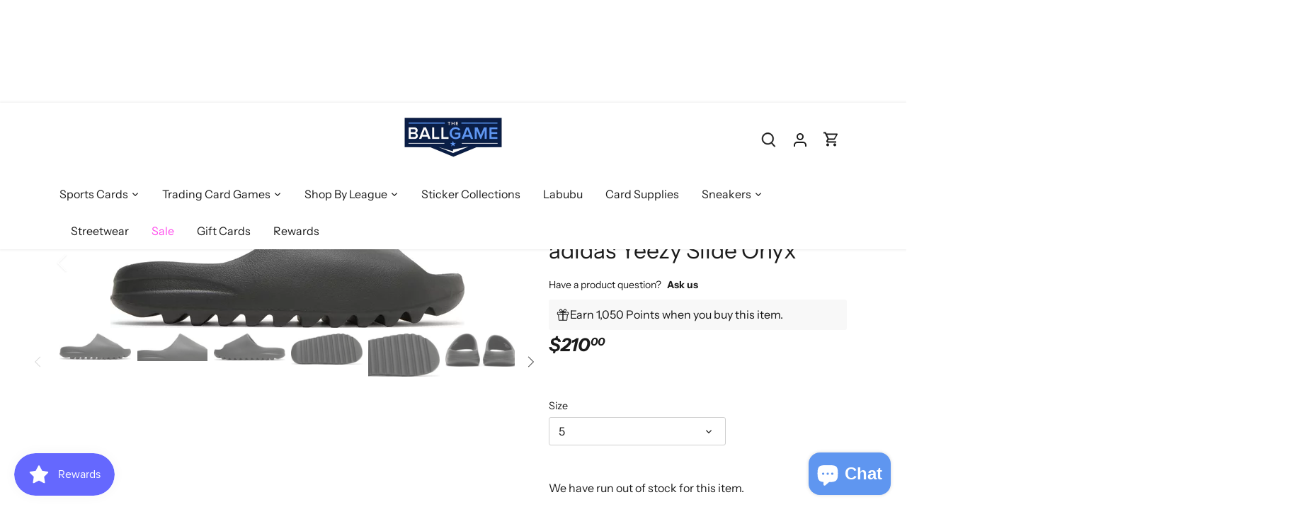

--- FILE ---
content_type: text/html; charset=utf-8
request_url: https://theballgame.com/products/adidas-yeezy-slide-onyx
body_size: 59441
content:
<!doctype html>
<html class="no-js" lang="en">
<head>

  <meta name="google-site-verification" content="zGEDfqLzKIow37HKIhbLN_IcN1qRu6pYiGBawb-VnHU" />
  <!-- Canopy 4.3.1 -->


<script type="text/javascript">
    (function(c,l,a,r,i,t,y){
        c[a]=c[a]||function(){(c[a].q=c[a].q||[]).push(arguments)};
        t=l.createElement(r);t.async=1;t.src="https://www.clarity.ms/tag/"+i;
        y=l.getElementsByTagName(r)[0];y.parentNode.insertBefore(t,y);
    })(window, document, "clarity", "script", "jk8y7b3h8p");
</script>


  <meta charset="utf-8" />
<meta name="viewport" content="width=device-width,initial-scale=1.0" />
<meta http-equiv="X-UA-Compatible" content="IE=edge">

<link rel="preconnect" href="https://cdn.shopify.com" crossorigin>
<link rel="preconnect" href="https://fonts.shopify.com" crossorigin>
<link rel="preconnect" href="https://monorail-edge.shopifysvc.com"><link rel="preload" as="font" href="//theballgame.com/cdn/fonts/instrument_sans/instrumentsans_n4.db86542ae5e1596dbdb28c279ae6c2086c4c5bfa.woff2" type="font/woff2" crossorigin><link rel="preload" as="font" href="//theballgame.com/cdn/fonts/instrument_sans/instrumentsans_n4.db86542ae5e1596dbdb28c279ae6c2086c4c5bfa.woff2" type="font/woff2" crossorigin><link rel="preload" as="font" href="//theballgame.com/cdn/fonts/instrument_sans/instrumentsans_i7.d6063bb5d8f9cbf96eace9e8801697c54f363c6a.woff2" type="font/woff2" crossorigin><link rel="preload" as="font" href="//theballgame.com/cdn/fonts/archivo/archivo_n6.06ce7cb3e84f9557d04c35761e39e39ea101fb19.woff2" type="font/woff2" crossorigin><link rel="preload" href="//theballgame.com/cdn/shop/t/12/assets/vendor.min.js?v=137803223016851922661702440151" as="script">
<link rel="preload" href="//theballgame.com/cdn/shop/t/12/assets/theme.js?v=1904888788705693811702440151" as="script"><link rel="canonical" href="https://theballgame.com/products/adidas-yeezy-slide-onyx" /><meta name="description" content="Product Details Style HQ6448 Colorway ONYX/ONYX/ONYX  Release Date 03/07/2022 Product Description First revealed in February 2022 at the Donda 2 listening event in Miami, the adidas Yeezy Slide Onyx features an all-black foam construction with a soft footbed for comfort. At the base, a grooved outsole adds stability an">

  <meta name="theme-color" content="#1b1b1b">

  <title>
    adidas Yeezy Slide Onyx &ndash; The Ballgame
  </title>

  <meta property="og:site_name" content="The Ballgame">
<meta property="og:url" content="https://theballgame.com/products/adidas-yeezy-slide-onyx">
<meta property="og:title" content="adidas Yeezy Slide Onyx">
<meta property="og:type" content="product">
<meta property="og:description" content="Product Details Style HQ6448 Colorway ONYX/ONYX/ONYX  Release Date 03/07/2022 Product Description First revealed in February 2022 at the Donda 2 listening event in Miami, the adidas Yeezy Slide Onyx features an all-black foam construction with a soft footbed for comfort. At the base, a grooved outsole adds stability an"><meta property="og:image" content="http://theballgame.com/cdn/shop/files/884794_01_jpg_1200x1200.webp?v=1699134690">
  <meta property="og:image:secure_url" content="https://theballgame.com/cdn/shop/files/884794_01_jpg_1200x1200.webp?v=1699134690">
  <meta property="og:image:width" content="500">
  <meta property="og:image:height" content="184"><meta property="og:price:amount" content="210.00">
  <meta property="og:price:currency" content="USD"><meta name="twitter:card" content="summary_large_image">
<meta name="twitter:title" content="adidas Yeezy Slide Onyx">
<meta name="twitter:description" content="Product Details Style HQ6448 Colorway ONYX/ONYX/ONYX  Release Date 03/07/2022 Product Description First revealed in February 2022 at the Donda 2 listening event in Miami, the adidas Yeezy Slide Onyx features an all-black foam construction with a soft footbed for comfort. At the base, a grooved outsole adds stability an">

<style>
    @font-face {
  font-family: "Instrument Sans";
  font-weight: 400;
  font-style: normal;
  font-display: fallback;
  src: url("//theballgame.com/cdn/fonts/instrument_sans/instrumentsans_n4.db86542ae5e1596dbdb28c279ae6c2086c4c5bfa.woff2") format("woff2"),
       url("//theballgame.com/cdn/fonts/instrument_sans/instrumentsans_n4.510f1b081e58d08c30978f465518799851ef6d8b.woff") format("woff");
}

    @font-face {
  font-family: "Instrument Sans";
  font-weight: 700;
  font-style: normal;
  font-display: fallback;
  src: url("//theballgame.com/cdn/fonts/instrument_sans/instrumentsans_n7.e4ad9032e203f9a0977786c356573ced65a7419a.woff2") format("woff2"),
       url("//theballgame.com/cdn/fonts/instrument_sans/instrumentsans_n7.b9e40f166fb7639074ba34738101a9d2990bb41a.woff") format("woff");
}

    @font-face {
  font-family: "Instrument Sans";
  font-weight: 500;
  font-style: normal;
  font-display: fallback;
  src: url("//theballgame.com/cdn/fonts/instrument_sans/instrumentsans_n5.1ce463e1cc056566f977610764d93d4704464858.woff2") format("woff2"),
       url("//theballgame.com/cdn/fonts/instrument_sans/instrumentsans_n5.9079eb7bba230c9d8d8d3a7d101aa9d9f40b6d14.woff") format("woff");
}

    @font-face {
  font-family: "Instrument Sans";
  font-weight: 400;
  font-style: italic;
  font-display: fallback;
  src: url("//theballgame.com/cdn/fonts/instrument_sans/instrumentsans_i4.028d3c3cd8d085648c808ceb20cd2fd1eb3560e5.woff2") format("woff2"),
       url("//theballgame.com/cdn/fonts/instrument_sans/instrumentsans_i4.7e90d82df8dee29a99237cd19cc529d2206706a2.woff") format("woff");
}

    @font-face {
  font-family: "Instrument Sans";
  font-weight: 700;
  font-style: italic;
  font-display: fallback;
  src: url("//theballgame.com/cdn/fonts/instrument_sans/instrumentsans_i7.d6063bb5d8f9cbf96eace9e8801697c54f363c6a.woff2") format("woff2"),
       url("//theballgame.com/cdn/fonts/instrument_sans/instrumentsans_i7.ce33afe63f8198a3ac4261b826b560103542cd36.woff") format("woff");
}

    @font-face {
  font-family: "Instrument Sans";
  font-weight: 700;
  font-style: italic;
  font-display: fallback;
  src: url("//theballgame.com/cdn/fonts/instrument_sans/instrumentsans_i7.d6063bb5d8f9cbf96eace9e8801697c54f363c6a.woff2") format("woff2"),
       url("//theballgame.com/cdn/fonts/instrument_sans/instrumentsans_i7.ce33afe63f8198a3ac4261b826b560103542cd36.woff") format("woff");
}

    @font-face {
  font-family: Archivo;
  font-weight: 600;
  font-style: normal;
  font-display: fallback;
  src: url("//theballgame.com/cdn/fonts/archivo/archivo_n6.06ce7cb3e84f9557d04c35761e39e39ea101fb19.woff2") format("woff2"),
       url("//theballgame.com/cdn/fonts/archivo/archivo_n6.5dd16bc207dfc6d25ca8472d89387d828f610453.woff") format("woff");
}

    @font-face {
  font-family: "Instrument Sans";
  font-weight: 400;
  font-style: normal;
  font-display: fallback;
  src: url("//theballgame.com/cdn/fonts/instrument_sans/instrumentsans_n4.db86542ae5e1596dbdb28c279ae6c2086c4c5bfa.woff2") format("woff2"),
       url("//theballgame.com/cdn/fonts/instrument_sans/instrumentsans_n4.510f1b081e58d08c30978f465518799851ef6d8b.woff") format("woff");
}

    @font-face {
  font-family: "Instrument Sans";
  font-weight: 600;
  font-style: normal;
  font-display: fallback;
  src: url("//theballgame.com/cdn/fonts/instrument_sans/instrumentsans_n6.27dc66245013a6f7f317d383a3cc9a0c347fb42d.woff2") format("woff2"),
       url("//theballgame.com/cdn/fonts/instrument_sans/instrumentsans_n6.1a71efbeeb140ec495af80aad612ad55e19e6d0e.woff") format("woff");
}

  </style>

  <link href="//theballgame.com/cdn/shop/t/12/assets/styles.css?v=150382408085017709491759333160" rel="stylesheet" type="text/css" media="all" />

  <script>
    document.documentElement.className = document.documentElement.className.replace('no-js', 'js');
    window.theme = window.theme || {};
    
    theme.money_format_with_code_preference = "${{amount}}";
    
    theme.money_format = "${{amount}}";
    theme.customerIsLoggedIn = false;

    
      theme.shippingCalcMoneyFormat = "${{amount}}";
    

    theme.strings = {
      previous: "Previous",
      next: "Next",
      close: "Close",
      addressError: "Error looking up that address",
      addressNoResults: "No results for that address",
      addressQueryLimit: "You have exceeded the Google API usage limit. Consider upgrading to a \u003ca href=\"https:\/\/developers.google.com\/maps\/premium\/usage-limits\"\u003ePremium Plan\u003c\/a\u003e.",
      authError: "There was a problem authenticating your Google Maps API Key.",
      shippingCalcSubmitButton: "Calculate shipping",
      shippingCalcSubmitButtonDisabled: "Calculating...",
      infiniteScrollCollectionLoading: "Loading more items...",
      infiniteScrollCollectionFinishedMsg : "No more items",
      infiniteScrollBlogLoading: "Loading more articles...",
      infiniteScrollBlogFinishedMsg : "No more articles",
      blogsShowTags: "Show tags",
      priceNonExistent: "Unavailable",
      buttonDefault: "Add to cart",
      buttonNoStock: "Out of stock",
      buttonNoVariant: "Unavailable",
      unitPriceSeparator: " \/ ",
      onlyXLeft: "[[ quantity ]] in stock",
      productAddingToCart: "Adding",
      productAddedToCart: "Added",
      quickbuyAdded: "Added to cart",
      cartSummary: "View cart",
      cartContinue: "Continue shopping",
      colorBoxPrevious: "Previous",
      colorBoxNext: "Next",
      colorBoxClose: "Close",
      imageSlider: "Image slider",
      confirmEmptyCart: "Are you sure you want to empty your cart?",
      inYourCart: "In your cart",
      removeFromCart: "Remove from cart",
      clearAll: "Clear all",
      layout_live_search_see_all: "See all results",
      general_quick_search_pages: "Pages",
      general_quick_search_no_results: "Sorry, we couldn\u0026#39;t find any results",
      products_labels_sold_out: "Sold Out",
      products_labels_sale: "Sale",
      maximumQuantity: "You can only have [quantity] in your cart",
      fullDetails: "Full details",
      cartConfirmRemove: "Are you sure you want to remove this item?"
    };

    theme.routes = {
      root_url: '/',
      account_url: '/account',
      account_login_url: 'https://theballgame.com/customer_authentication/redirect?locale=en&region_country=US',
      account_logout_url: '/account/logout',
      account_recover_url: '/account/recover',
      account_register_url: 'https://shopify.com/60167815420/account?locale=en',
      account_addresses_url: '/account/addresses',
      collections_url: '/collections',
      all_products_collection_url: '/collections/all',
      search_url: '/search',
      cart_url: '/cart',
      cart_add_url: '/cart/add',
      cart_change_url: '/cart/change',
      cart_clear_url: '/cart/clear'
    };

    theme.scripts = {
      masonry: "\/\/theballgame.com\/cdn\/shop\/t\/12\/assets\/masonry.v3.2.2.min.js?v=70136629540791627221702440151",
      jqueryInfiniteScroll: "\/\/theballgame.com\/cdn\/shop\/t\/12\/assets\/jquery.infinitescroll.2.1.0.min.js?v=162864979201917639991702440151",
      underscore: "\/\/cdnjs.cloudflare.com\/ajax\/libs\/underscore.js\/1.6.0\/underscore-min.js",
      shopifyCommon: "\/\/theballgame.com\/cdn\/shopifycloud\/storefront\/assets\/themes_support\/shopify_common-5f594365.js",
      jqueryCart: "\/\/theballgame.com\/cdn\/shop\/t\/12\/assets\/shipping-calculator.v1.0.min.js?v=28654087271810100421702440151"
    };

    theme.settings = {
      cartType: "drawer-dynamic",
      openCartDrawerOnMob: true,
      quickBuyType: "hover",
      superscriptDecimals: true,
      currencyCodeEnabled: false
    }
  </script><script>window.performance && window.performance.mark && window.performance.mark('shopify.content_for_header.start');</script><meta name="google-site-verification" content="OUJ2nuRfBTo6jdQaLKlSropb-psOhx_GUsmmDonW_1w">
<meta name="google-site-verification" content="OUJ2nuRfBTo6jdQaLKlSropb-psOhx_GUsmmDonW_1w">
<meta name="google-site-verification" content="5YcW6Eer9XU7qGrAgtYUDibF3oQZawMIaQQaMHiyi68">
<meta name="facebook-domain-verification" content="kn5nphbbpjkcps125hf5s672u3e4j2">
<meta id="shopify-digital-wallet" name="shopify-digital-wallet" content="/60167815420/digital_wallets/dialog">
<meta name="shopify-checkout-api-token" content="603ac0de2dbed4d4f9b80dd8791fc468">
<meta id="in-context-paypal-metadata" data-shop-id="60167815420" data-venmo-supported="false" data-environment="production" data-locale="en_US" data-paypal-v4="true" data-currency="USD">
<link rel="alternate" type="application/json+oembed" href="https://theballgame.com/products/adidas-yeezy-slide-onyx.oembed">
<script async="async" src="/checkouts/internal/preloads.js?locale=en-US"></script>
<link rel="preconnect" href="https://shop.app" crossorigin="anonymous">
<script async="async" src="https://shop.app/checkouts/internal/preloads.js?locale=en-US&shop_id=60167815420" crossorigin="anonymous"></script>
<script id="apple-pay-shop-capabilities" type="application/json">{"shopId":60167815420,"countryCode":"US","currencyCode":"USD","merchantCapabilities":["supports3DS"],"merchantId":"gid:\/\/shopify\/Shop\/60167815420","merchantName":"The Ballgame","requiredBillingContactFields":["postalAddress","email"],"requiredShippingContactFields":["postalAddress","email"],"shippingType":"shipping","supportedNetworks":["visa","masterCard","amex","discover","elo","jcb"],"total":{"type":"pending","label":"The Ballgame","amount":"1.00"},"shopifyPaymentsEnabled":true,"supportsSubscriptions":true}</script>
<script id="shopify-features" type="application/json">{"accessToken":"603ac0de2dbed4d4f9b80dd8791fc468","betas":["rich-media-storefront-analytics"],"domain":"theballgame.com","predictiveSearch":true,"shopId":60167815420,"locale":"en"}</script>
<script>var Shopify = Shopify || {};
Shopify.shop = "ballgame-238.myshopify.com";
Shopify.locale = "en";
Shopify.currency = {"active":"USD","rate":"1.0"};
Shopify.country = "US";
Shopify.theme = {"name":" Live Canopy_TH-13-Dec-2023 ","id":138149101820,"schema_name":"Canopy","schema_version":"4.3.1","theme_store_id":732,"role":"main"};
Shopify.theme.handle = "null";
Shopify.theme.style = {"id":null,"handle":null};
Shopify.cdnHost = "theballgame.com/cdn";
Shopify.routes = Shopify.routes || {};
Shopify.routes.root = "/";</script>
<script type="module">!function(o){(o.Shopify=o.Shopify||{}).modules=!0}(window);</script>
<script>!function(o){function n(){var o=[];function n(){o.push(Array.prototype.slice.apply(arguments))}return n.q=o,n}var t=o.Shopify=o.Shopify||{};t.loadFeatures=n(),t.autoloadFeatures=n()}(window);</script>
<script>
  window.ShopifyPay = window.ShopifyPay || {};
  window.ShopifyPay.apiHost = "shop.app\/pay";
  window.ShopifyPay.redirectState = null;
</script>
<script id="shop-js-analytics" type="application/json">{"pageType":"product"}</script>
<script defer="defer" async type="module" src="//theballgame.com/cdn/shopifycloud/shop-js/modules/v2/client.init-shop-cart-sync_BApSsMSl.en.esm.js"></script>
<script defer="defer" async type="module" src="//theballgame.com/cdn/shopifycloud/shop-js/modules/v2/chunk.common_CBoos6YZ.esm.js"></script>
<script type="module">
  await import("//theballgame.com/cdn/shopifycloud/shop-js/modules/v2/client.init-shop-cart-sync_BApSsMSl.en.esm.js");
await import("//theballgame.com/cdn/shopifycloud/shop-js/modules/v2/chunk.common_CBoos6YZ.esm.js");

  window.Shopify.SignInWithShop?.initShopCartSync?.({"fedCMEnabled":true,"windoidEnabled":true});

</script>
<script defer="defer" async type="module" src="//theballgame.com/cdn/shopifycloud/shop-js/modules/v2/client.payment-terms_BHOWV7U_.en.esm.js"></script>
<script defer="defer" async type="module" src="//theballgame.com/cdn/shopifycloud/shop-js/modules/v2/chunk.common_CBoos6YZ.esm.js"></script>
<script defer="defer" async type="module" src="//theballgame.com/cdn/shopifycloud/shop-js/modules/v2/chunk.modal_Bu1hFZFC.esm.js"></script>
<script type="module">
  await import("//theballgame.com/cdn/shopifycloud/shop-js/modules/v2/client.payment-terms_BHOWV7U_.en.esm.js");
await import("//theballgame.com/cdn/shopifycloud/shop-js/modules/v2/chunk.common_CBoos6YZ.esm.js");
await import("//theballgame.com/cdn/shopifycloud/shop-js/modules/v2/chunk.modal_Bu1hFZFC.esm.js");

  
</script>
<script>
  window.Shopify = window.Shopify || {};
  if (!window.Shopify.featureAssets) window.Shopify.featureAssets = {};
  window.Shopify.featureAssets['shop-js'] = {"shop-cart-sync":["modules/v2/client.shop-cart-sync_DJczDl9f.en.esm.js","modules/v2/chunk.common_CBoos6YZ.esm.js"],"init-fed-cm":["modules/v2/client.init-fed-cm_BzwGC0Wi.en.esm.js","modules/v2/chunk.common_CBoos6YZ.esm.js"],"init-windoid":["modules/v2/client.init-windoid_BS26ThXS.en.esm.js","modules/v2/chunk.common_CBoos6YZ.esm.js"],"shop-cash-offers":["modules/v2/client.shop-cash-offers_DthCPNIO.en.esm.js","modules/v2/chunk.common_CBoos6YZ.esm.js","modules/v2/chunk.modal_Bu1hFZFC.esm.js"],"shop-button":["modules/v2/client.shop-button_D_JX508o.en.esm.js","modules/v2/chunk.common_CBoos6YZ.esm.js"],"init-shop-email-lookup-coordinator":["modules/v2/client.init-shop-email-lookup-coordinator_DFwWcvrS.en.esm.js","modules/v2/chunk.common_CBoos6YZ.esm.js"],"shop-toast-manager":["modules/v2/client.shop-toast-manager_tEhgP2F9.en.esm.js","modules/v2/chunk.common_CBoos6YZ.esm.js"],"shop-login-button":["modules/v2/client.shop-login-button_DwLgFT0K.en.esm.js","modules/v2/chunk.common_CBoos6YZ.esm.js","modules/v2/chunk.modal_Bu1hFZFC.esm.js"],"avatar":["modules/v2/client.avatar_BTnouDA3.en.esm.js"],"init-shop-cart-sync":["modules/v2/client.init-shop-cart-sync_BApSsMSl.en.esm.js","modules/v2/chunk.common_CBoos6YZ.esm.js"],"pay-button":["modules/v2/client.pay-button_BuNmcIr_.en.esm.js","modules/v2/chunk.common_CBoos6YZ.esm.js"],"init-shop-for-new-customer-accounts":["modules/v2/client.init-shop-for-new-customer-accounts_DrjXSI53.en.esm.js","modules/v2/client.shop-login-button_DwLgFT0K.en.esm.js","modules/v2/chunk.common_CBoos6YZ.esm.js","modules/v2/chunk.modal_Bu1hFZFC.esm.js"],"init-customer-accounts-sign-up":["modules/v2/client.init-customer-accounts-sign-up_TlVCiykN.en.esm.js","modules/v2/client.shop-login-button_DwLgFT0K.en.esm.js","modules/v2/chunk.common_CBoos6YZ.esm.js","modules/v2/chunk.modal_Bu1hFZFC.esm.js"],"shop-follow-button":["modules/v2/client.shop-follow-button_C5D3XtBb.en.esm.js","modules/v2/chunk.common_CBoos6YZ.esm.js","modules/v2/chunk.modal_Bu1hFZFC.esm.js"],"checkout-modal":["modules/v2/client.checkout-modal_8TC_1FUY.en.esm.js","modules/v2/chunk.common_CBoos6YZ.esm.js","modules/v2/chunk.modal_Bu1hFZFC.esm.js"],"init-customer-accounts":["modules/v2/client.init-customer-accounts_C0Oh2ljF.en.esm.js","modules/v2/client.shop-login-button_DwLgFT0K.en.esm.js","modules/v2/chunk.common_CBoos6YZ.esm.js","modules/v2/chunk.modal_Bu1hFZFC.esm.js"],"lead-capture":["modules/v2/client.lead-capture_Cq0gfm7I.en.esm.js","modules/v2/chunk.common_CBoos6YZ.esm.js","modules/v2/chunk.modal_Bu1hFZFC.esm.js"],"shop-login":["modules/v2/client.shop-login_BmtnoEUo.en.esm.js","modules/v2/chunk.common_CBoos6YZ.esm.js","modules/v2/chunk.modal_Bu1hFZFC.esm.js"],"payment-terms":["modules/v2/client.payment-terms_BHOWV7U_.en.esm.js","modules/v2/chunk.common_CBoos6YZ.esm.js","modules/v2/chunk.modal_Bu1hFZFC.esm.js"]};
</script>
<script>(function() {
  var isLoaded = false;
  function asyncLoad() {
    if (isLoaded) return;
    isLoaded = true;
    var urls = ["https:\/\/d18eg7dreypte5.cloudfront.net\/browse-abandonment\/smsbump_timer.js?shop=ballgame-238.myshopify.com","https:\/\/timer.good-apps.co\/storage\/js\/good_apps_timer-ballgame-238.myshopify.com.js?ver=61\u0026shop=ballgame-238.myshopify.com","https:\/\/sellup.herokuapp.com\/upseller.js?shop=ballgame-238.myshopify.com"];
    for (var i = 0; i < urls.length; i++) {
      var s = document.createElement('script');
      s.type = 'text/javascript';
      s.async = true;
      s.src = urls[i];
      var x = document.getElementsByTagName('script')[0];
      x.parentNode.insertBefore(s, x);
    }
  };
  if(window.attachEvent) {
    window.attachEvent('onload', asyncLoad);
  } else {
    window.addEventListener('load', asyncLoad, false);
  }
})();</script>
<script id="__st">var __st={"a":60167815420,"offset":-18000,"reqid":"faed9d80-c3a1-4a1b-b66a-b4fc137200ca-1768865184","pageurl":"theballgame.com\/products\/adidas-yeezy-slide-onyx","u":"ca1a28db19e5","p":"product","rtyp":"product","rid":7800799199484};</script>
<script>window.ShopifyPaypalV4VisibilityTracking = true;</script>
<script id="captcha-bootstrap">!function(){'use strict';const t='contact',e='account',n='new_comment',o=[[t,t],['blogs',n],['comments',n],[t,'customer']],c=[[e,'customer_login'],[e,'guest_login'],[e,'recover_customer_password'],[e,'create_customer']],r=t=>t.map((([t,e])=>`form[action*='/${t}']:not([data-nocaptcha='true']) input[name='form_type'][value='${e}']`)).join(','),a=t=>()=>t?[...document.querySelectorAll(t)].map((t=>t.form)):[];function s(){const t=[...o],e=r(t);return a(e)}const i='password',u='form_key',d=['recaptcha-v3-token','g-recaptcha-response','h-captcha-response',i],f=()=>{try{return window.sessionStorage}catch{return}},m='__shopify_v',_=t=>t.elements[u];function p(t,e,n=!1){try{const o=window.sessionStorage,c=JSON.parse(o.getItem(e)),{data:r}=function(t){const{data:e,action:n}=t;return t[m]||n?{data:e,action:n}:{data:t,action:n}}(c);for(const[e,n]of Object.entries(r))t.elements[e]&&(t.elements[e].value=n);n&&o.removeItem(e)}catch(o){console.error('form repopulation failed',{error:o})}}const l='form_type',E='cptcha';function T(t){t.dataset[E]=!0}const w=window,h=w.document,L='Shopify',v='ce_forms',y='captcha';let A=!1;((t,e)=>{const n=(g='f06e6c50-85a8-45c8-87d0-21a2b65856fe',I='https://cdn.shopify.com/shopifycloud/storefront-forms-hcaptcha/ce_storefront_forms_captcha_hcaptcha.v1.5.2.iife.js',D={infoText:'Protected by hCaptcha',privacyText:'Privacy',termsText:'Terms'},(t,e,n)=>{const o=w[L][v],c=o.bindForm;if(c)return c(t,g,e,D).then(n);var r;o.q.push([[t,g,e,D],n]),r=I,A||(h.body.append(Object.assign(h.createElement('script'),{id:'captcha-provider',async:!0,src:r})),A=!0)});var g,I,D;w[L]=w[L]||{},w[L][v]=w[L][v]||{},w[L][v].q=[],w[L][y]=w[L][y]||{},w[L][y].protect=function(t,e){n(t,void 0,e),T(t)},Object.freeze(w[L][y]),function(t,e,n,w,h,L){const[v,y,A,g]=function(t,e,n){const i=e?o:[],u=t?c:[],d=[...i,...u],f=r(d),m=r(i),_=r(d.filter((([t,e])=>n.includes(e))));return[a(f),a(m),a(_),s()]}(w,h,L),I=t=>{const e=t.target;return e instanceof HTMLFormElement?e:e&&e.form},D=t=>v().includes(t);t.addEventListener('submit',(t=>{const e=I(t);if(!e)return;const n=D(e)&&!e.dataset.hcaptchaBound&&!e.dataset.recaptchaBound,o=_(e),c=g().includes(e)&&(!o||!o.value);(n||c)&&t.preventDefault(),c&&!n&&(function(t){try{if(!f())return;!function(t){const e=f();if(!e)return;const n=_(t);if(!n)return;const o=n.value;o&&e.removeItem(o)}(t);const e=Array.from(Array(32),(()=>Math.random().toString(36)[2])).join('');!function(t,e){_(t)||t.append(Object.assign(document.createElement('input'),{type:'hidden',name:u})),t.elements[u].value=e}(t,e),function(t,e){const n=f();if(!n)return;const o=[...t.querySelectorAll(`input[type='${i}']`)].map((({name:t})=>t)),c=[...d,...o],r={};for(const[a,s]of new FormData(t).entries())c.includes(a)||(r[a]=s);n.setItem(e,JSON.stringify({[m]:1,action:t.action,data:r}))}(t,e)}catch(e){console.error('failed to persist form',e)}}(e),e.submit())}));const S=(t,e)=>{t&&!t.dataset[E]&&(n(t,e.some((e=>e===t))),T(t))};for(const o of['focusin','change'])t.addEventListener(o,(t=>{const e=I(t);D(e)&&S(e,y())}));const B=e.get('form_key'),M=e.get(l),P=B&&M;t.addEventListener('DOMContentLoaded',(()=>{const t=y();if(P)for(const e of t)e.elements[l].value===M&&p(e,B);[...new Set([...A(),...v().filter((t=>'true'===t.dataset.shopifyCaptcha))])].forEach((e=>S(e,t)))}))}(h,new URLSearchParams(w.location.search),n,t,e,['guest_login'])})(!0,!0)}();</script>
<script integrity="sha256-4kQ18oKyAcykRKYeNunJcIwy7WH5gtpwJnB7kiuLZ1E=" data-source-attribution="shopify.loadfeatures" defer="defer" src="//theballgame.com/cdn/shopifycloud/storefront/assets/storefront/load_feature-a0a9edcb.js" crossorigin="anonymous"></script>
<script crossorigin="anonymous" defer="defer" src="//theballgame.com/cdn/shopifycloud/storefront/assets/shopify_pay/storefront-65b4c6d7.js?v=20250812"></script>
<script data-source-attribution="shopify.dynamic_checkout.dynamic.init">var Shopify=Shopify||{};Shopify.PaymentButton=Shopify.PaymentButton||{isStorefrontPortableWallets:!0,init:function(){window.Shopify.PaymentButton.init=function(){};var t=document.createElement("script");t.src="https://theballgame.com/cdn/shopifycloud/portable-wallets/latest/portable-wallets.en.js",t.type="module",document.head.appendChild(t)}};
</script>
<script data-source-attribution="shopify.dynamic_checkout.buyer_consent">
  function portableWalletsHideBuyerConsent(e){var t=document.getElementById("shopify-buyer-consent"),n=document.getElementById("shopify-subscription-policy-button");t&&n&&(t.classList.add("hidden"),t.setAttribute("aria-hidden","true"),n.removeEventListener("click",e))}function portableWalletsShowBuyerConsent(e){var t=document.getElementById("shopify-buyer-consent"),n=document.getElementById("shopify-subscription-policy-button");t&&n&&(t.classList.remove("hidden"),t.removeAttribute("aria-hidden"),n.addEventListener("click",e))}window.Shopify?.PaymentButton&&(window.Shopify.PaymentButton.hideBuyerConsent=portableWalletsHideBuyerConsent,window.Shopify.PaymentButton.showBuyerConsent=portableWalletsShowBuyerConsent);
</script>
<script data-source-attribution="shopify.dynamic_checkout.cart.bootstrap">document.addEventListener("DOMContentLoaded",(function(){function t(){return document.querySelector("shopify-accelerated-checkout-cart, shopify-accelerated-checkout")}if(t())Shopify.PaymentButton.init();else{new MutationObserver((function(e,n){t()&&(Shopify.PaymentButton.init(),n.disconnect())})).observe(document.body,{childList:!0,subtree:!0})}}));
</script>
<link id="shopify-accelerated-checkout-styles" rel="stylesheet" media="screen" href="https://theballgame.com/cdn/shopifycloud/portable-wallets/latest/accelerated-checkout-backwards-compat.css" crossorigin="anonymous">
<style id="shopify-accelerated-checkout-cart">
        #shopify-buyer-consent {
  margin-top: 1em;
  display: inline-block;
  width: 100%;
}

#shopify-buyer-consent.hidden {
  display: none;
}

#shopify-subscription-policy-button {
  background: none;
  border: none;
  padding: 0;
  text-decoration: underline;
  font-size: inherit;
  cursor: pointer;
}

#shopify-subscription-policy-button::before {
  box-shadow: none;
}

      </style>

<script>window.performance && window.performance.mark && window.performance.mark('shopify.content_for_header.end');</script>

<script>
    
    
    
    
    var gsf_conversion_data = {page_type : 'product', event : 'view_item', data : {product_data : [{variant_id : 44431761965308, product_id : 7800799199484, name : "adidas Yeezy Slide Onyx", price : "210.00", currency : "USD", sku : "HQ6448", brand : "Yeezy", variant : "5", category : "Shoes", quantity : "0" }], total_price : "210.00", shop_currency : "USD"}};
    
</script>
<!-- BEGIN app block: shopify://apps/simprosys-google-shopping-feed/blocks/core_settings_block/1f0b859e-9fa6-4007-97e8-4513aff5ff3b --><!-- BEGIN: GSF App Core Tags & Scripts by Simprosys Google Shopping Feed -->









<!-- END: GSF App Core Tags & Scripts by Simprosys Google Shopping Feed -->
<!-- END app block --><!-- BEGIN app block: shopify://apps/klaviyo-email-marketing-sms/blocks/klaviyo-onsite-embed/2632fe16-c075-4321-a88b-50b567f42507 -->












  <script async src="https://static.klaviyo.com/onsite/js/TT5vxX/klaviyo.js?company_id=TT5vxX"></script>
  <script>!function(){if(!window.klaviyo){window._klOnsite=window._klOnsite||[];try{window.klaviyo=new Proxy({},{get:function(n,i){return"push"===i?function(){var n;(n=window._klOnsite).push.apply(n,arguments)}:function(){for(var n=arguments.length,o=new Array(n),w=0;w<n;w++)o[w]=arguments[w];var t="function"==typeof o[o.length-1]?o.pop():void 0,e=new Promise((function(n){window._klOnsite.push([i].concat(o,[function(i){t&&t(i),n(i)}]))}));return e}}})}catch(n){window.klaviyo=window.klaviyo||[],window.klaviyo.push=function(){var n;(n=window._klOnsite).push.apply(n,arguments)}}}}();</script>

  
    <script id="viewed_product">
      if (item == null) {
        var _learnq = _learnq || [];

        var MetafieldReviews = null
        var MetafieldYotpoRating = null
        var MetafieldYotpoCount = null
        var MetafieldLooxRating = null
        var MetafieldLooxCount = null
        var okendoProduct = null
        var okendoProductReviewCount = null
        var okendoProductReviewAverageValue = null
        try {
          // The following fields are used for Customer Hub recently viewed in order to add reviews.
          // This information is not part of __kla_viewed. Instead, it is part of __kla_viewed_reviewed_items
          MetafieldReviews = {};
          MetafieldYotpoRating = null
          MetafieldYotpoCount = null
          MetafieldLooxRating = null
          MetafieldLooxCount = null

          okendoProduct = null
          // If the okendo metafield is not legacy, it will error, which then requires the new json formatted data
          if (okendoProduct && 'error' in okendoProduct) {
            okendoProduct = null
          }
          okendoProductReviewCount = okendoProduct ? okendoProduct.reviewCount : null
          okendoProductReviewAverageValue = okendoProduct ? okendoProduct.reviewAverageValue : null
        } catch (error) {
          console.error('Error in Klaviyo onsite reviews tracking:', error);
        }

        var item = {
          Name: "adidas Yeezy Slide Onyx",
          ProductID: 7800799199484,
          Categories: [],
          ImageURL: "https://theballgame.com/cdn/shop/files/884794_01_jpg_grande.webp?v=1699134690",
          URL: "https://theballgame.com/products/adidas-yeezy-slide-onyx",
          Brand: "Yeezy",
          Price: "$210.00",
          Value: "210.00",
          CompareAtPrice: "$0.00"
        };
        _learnq.push(['track', 'Viewed Product', item]);
        _learnq.push(['trackViewedItem', {
          Title: item.Name,
          ItemId: item.ProductID,
          Categories: item.Categories,
          ImageUrl: item.ImageURL,
          Url: item.URL,
          Metadata: {
            Brand: item.Brand,
            Price: item.Price,
            Value: item.Value,
            CompareAtPrice: item.CompareAtPrice
          },
          metafields:{
            reviews: MetafieldReviews,
            yotpo:{
              rating: MetafieldYotpoRating,
              count: MetafieldYotpoCount,
            },
            loox:{
              rating: MetafieldLooxRating,
              count: MetafieldLooxCount,
            },
            okendo: {
              rating: okendoProductReviewAverageValue,
              count: okendoProductReviewCount,
            }
          }
        }]);
      }
    </script>
  




  <script>
    window.klaviyoReviewsProductDesignMode = false
  </script>







<!-- END app block --><script src="https://cdn.shopify.com/extensions/019bd851-85ed-795f-8647-0f9a2d79de29/smile-io-269/assets/smile-points-on-product-page.js" type="text/javascript" defer="defer"></script>
<link href="https://cdn.shopify.com/extensions/019bd851-85ed-795f-8647-0f9a2d79de29/smile-io-269/assets/smile-points-on-product-page.css" rel="stylesheet" type="text/css" media="all">
<script src="https://cdn.shopify.com/extensions/e4b3a77b-20c9-4161-b1bb-deb87046128d/inbox-1253/assets/inbox-chat-loader.js" type="text/javascript" defer="defer"></script>
<script src="https://cdn.shopify.com/extensions/019bc2cf-ad72-709c-ab89-9947d92587ae/free-shipping-bar-118/assets/freeshippingbar.js" type="text/javascript" defer="defer"></script>
<script src="https://cdn.shopify.com/extensions/19689677-6488-4a31-adf3-fcf4359c5fd9/forms-2295/assets/shopify-forms-loader.js" type="text/javascript" defer="defer"></script>
<script src="https://cdn.shopify.com/extensions/019bd851-85ed-795f-8647-0f9a2d79de29/smile-io-269/assets/smile-loader.js" type="text/javascript" defer="defer"></script>
<link href="https://monorail-edge.shopifysvc.com" rel="dns-prefetch">
<script>(function(){if ("sendBeacon" in navigator && "performance" in window) {try {var session_token_from_headers = performance.getEntriesByType('navigation')[0].serverTiming.find(x => x.name == '_s').description;} catch {var session_token_from_headers = undefined;}var session_cookie_matches = document.cookie.match(/_shopify_s=([^;]*)/);var session_token_from_cookie = session_cookie_matches && session_cookie_matches.length === 2 ? session_cookie_matches[1] : "";var session_token = session_token_from_headers || session_token_from_cookie || "";function handle_abandonment_event(e) {var entries = performance.getEntries().filter(function(entry) {return /monorail-edge.shopifysvc.com/.test(entry.name);});if (!window.abandonment_tracked && entries.length === 0) {window.abandonment_tracked = true;var currentMs = Date.now();var navigation_start = performance.timing.navigationStart;var payload = {shop_id: 60167815420,url: window.location.href,navigation_start,duration: currentMs - navigation_start,session_token,page_type: "product"};window.navigator.sendBeacon("https://monorail-edge.shopifysvc.com/v1/produce", JSON.stringify({schema_id: "online_store_buyer_site_abandonment/1.1",payload: payload,metadata: {event_created_at_ms: currentMs,event_sent_at_ms: currentMs}}));}}window.addEventListener('pagehide', handle_abandonment_event);}}());</script>
<script id="web-pixels-manager-setup">(function e(e,d,r,n,o){if(void 0===o&&(o={}),!Boolean(null===(a=null===(i=window.Shopify)||void 0===i?void 0:i.analytics)||void 0===a?void 0:a.replayQueue)){var i,a;window.Shopify=window.Shopify||{};var t=window.Shopify;t.analytics=t.analytics||{};var s=t.analytics;s.replayQueue=[],s.publish=function(e,d,r){return s.replayQueue.push([e,d,r]),!0};try{self.performance.mark("wpm:start")}catch(e){}var l=function(){var e={modern:/Edge?\/(1{2}[4-9]|1[2-9]\d|[2-9]\d{2}|\d{4,})\.\d+(\.\d+|)|Firefox\/(1{2}[4-9]|1[2-9]\d|[2-9]\d{2}|\d{4,})\.\d+(\.\d+|)|Chrom(ium|e)\/(9{2}|\d{3,})\.\d+(\.\d+|)|(Maci|X1{2}).+ Version\/(15\.\d+|(1[6-9]|[2-9]\d|\d{3,})\.\d+)([,.]\d+|)( \(\w+\)|)( Mobile\/\w+|) Safari\/|Chrome.+OPR\/(9{2}|\d{3,})\.\d+\.\d+|(CPU[ +]OS|iPhone[ +]OS|CPU[ +]iPhone|CPU IPhone OS|CPU iPad OS)[ +]+(15[._]\d+|(1[6-9]|[2-9]\d|\d{3,})[._]\d+)([._]\d+|)|Android:?[ /-](13[3-9]|1[4-9]\d|[2-9]\d{2}|\d{4,})(\.\d+|)(\.\d+|)|Android.+Firefox\/(13[5-9]|1[4-9]\d|[2-9]\d{2}|\d{4,})\.\d+(\.\d+|)|Android.+Chrom(ium|e)\/(13[3-9]|1[4-9]\d|[2-9]\d{2}|\d{4,})\.\d+(\.\d+|)|SamsungBrowser\/([2-9]\d|\d{3,})\.\d+/,legacy:/Edge?\/(1[6-9]|[2-9]\d|\d{3,})\.\d+(\.\d+|)|Firefox\/(5[4-9]|[6-9]\d|\d{3,})\.\d+(\.\d+|)|Chrom(ium|e)\/(5[1-9]|[6-9]\d|\d{3,})\.\d+(\.\d+|)([\d.]+$|.*Safari\/(?![\d.]+ Edge\/[\d.]+$))|(Maci|X1{2}).+ Version\/(10\.\d+|(1[1-9]|[2-9]\d|\d{3,})\.\d+)([,.]\d+|)( \(\w+\)|)( Mobile\/\w+|) Safari\/|Chrome.+OPR\/(3[89]|[4-9]\d|\d{3,})\.\d+\.\d+|(CPU[ +]OS|iPhone[ +]OS|CPU[ +]iPhone|CPU IPhone OS|CPU iPad OS)[ +]+(10[._]\d+|(1[1-9]|[2-9]\d|\d{3,})[._]\d+)([._]\d+|)|Android:?[ /-](13[3-9]|1[4-9]\d|[2-9]\d{2}|\d{4,})(\.\d+|)(\.\d+|)|Mobile Safari.+OPR\/([89]\d|\d{3,})\.\d+\.\d+|Android.+Firefox\/(13[5-9]|1[4-9]\d|[2-9]\d{2}|\d{4,})\.\d+(\.\d+|)|Android.+Chrom(ium|e)\/(13[3-9]|1[4-9]\d|[2-9]\d{2}|\d{4,})\.\d+(\.\d+|)|Android.+(UC? ?Browser|UCWEB|U3)[ /]?(15\.([5-9]|\d{2,})|(1[6-9]|[2-9]\d|\d{3,})\.\d+)\.\d+|SamsungBrowser\/(5\.\d+|([6-9]|\d{2,})\.\d+)|Android.+MQ{2}Browser\/(14(\.(9|\d{2,})|)|(1[5-9]|[2-9]\d|\d{3,})(\.\d+|))(\.\d+|)|K[Aa][Ii]OS\/(3\.\d+|([4-9]|\d{2,})\.\d+)(\.\d+|)/},d=e.modern,r=e.legacy,n=navigator.userAgent;return n.match(d)?"modern":n.match(r)?"legacy":"unknown"}(),u="modern"===l?"modern":"legacy",c=(null!=n?n:{modern:"",legacy:""})[u],f=function(e){return[e.baseUrl,"/wpm","/b",e.hashVersion,"modern"===e.buildTarget?"m":"l",".js"].join("")}({baseUrl:d,hashVersion:r,buildTarget:u}),m=function(e){var d=e.version,r=e.bundleTarget,n=e.surface,o=e.pageUrl,i=e.monorailEndpoint;return{emit:function(e){var a=e.status,t=e.errorMsg,s=(new Date).getTime(),l=JSON.stringify({metadata:{event_sent_at_ms:s},events:[{schema_id:"web_pixels_manager_load/3.1",payload:{version:d,bundle_target:r,page_url:o,status:a,surface:n,error_msg:t},metadata:{event_created_at_ms:s}}]});if(!i)return console&&console.warn&&console.warn("[Web Pixels Manager] No Monorail endpoint provided, skipping logging."),!1;try{return self.navigator.sendBeacon.bind(self.navigator)(i,l)}catch(e){}var u=new XMLHttpRequest;try{return u.open("POST",i,!0),u.setRequestHeader("Content-Type","text/plain"),u.send(l),!0}catch(e){return console&&console.warn&&console.warn("[Web Pixels Manager] Got an unhandled error while logging to Monorail."),!1}}}}({version:r,bundleTarget:l,surface:e.surface,pageUrl:self.location.href,monorailEndpoint:e.monorailEndpoint});try{o.browserTarget=l,function(e){var d=e.src,r=e.async,n=void 0===r||r,o=e.onload,i=e.onerror,a=e.sri,t=e.scriptDataAttributes,s=void 0===t?{}:t,l=document.createElement("script"),u=document.querySelector("head"),c=document.querySelector("body");if(l.async=n,l.src=d,a&&(l.integrity=a,l.crossOrigin="anonymous"),s)for(var f in s)if(Object.prototype.hasOwnProperty.call(s,f))try{l.dataset[f]=s[f]}catch(e){}if(o&&l.addEventListener("load",o),i&&l.addEventListener("error",i),u)u.appendChild(l);else{if(!c)throw new Error("Did not find a head or body element to append the script");c.appendChild(l)}}({src:f,async:!0,onload:function(){if(!function(){var e,d;return Boolean(null===(d=null===(e=window.Shopify)||void 0===e?void 0:e.analytics)||void 0===d?void 0:d.initialized)}()){var d=window.webPixelsManager.init(e)||void 0;if(d){var r=window.Shopify.analytics;r.replayQueue.forEach((function(e){var r=e[0],n=e[1],o=e[2];d.publishCustomEvent(r,n,o)})),r.replayQueue=[],r.publish=d.publishCustomEvent,r.visitor=d.visitor,r.initialized=!0}}},onerror:function(){return m.emit({status:"failed",errorMsg:"".concat(f," has failed to load")})},sri:function(e){var d=/^sha384-[A-Za-z0-9+/=]+$/;return"string"==typeof e&&d.test(e)}(c)?c:"",scriptDataAttributes:o}),m.emit({status:"loading"})}catch(e){m.emit({status:"failed",errorMsg:(null==e?void 0:e.message)||"Unknown error"})}}})({shopId: 60167815420,storefrontBaseUrl: "https://theballgame.com",extensionsBaseUrl: "https://extensions.shopifycdn.com/cdn/shopifycloud/web-pixels-manager",monorailEndpoint: "https://monorail-edge.shopifysvc.com/unstable/produce_batch",surface: "storefront-renderer",enabledBetaFlags: ["2dca8a86"],webPixelsConfigList: [{"id":"1382678780","configuration":"{\"accountID\":\"TT5vxX\",\"webPixelConfig\":\"eyJlbmFibGVBZGRlZFRvQ2FydEV2ZW50cyI6IHRydWV9\"}","eventPayloadVersion":"v1","runtimeContext":"STRICT","scriptVersion":"524f6c1ee37bacdca7657a665bdca589","type":"APP","apiClientId":123074,"privacyPurposes":["ANALYTICS","MARKETING"],"dataSharingAdjustments":{"protectedCustomerApprovalScopes":["read_customer_address","read_customer_email","read_customer_name","read_customer_personal_data","read_customer_phone"]}},{"id":"1269137660","configuration":"{\"account_ID\":\"328816\",\"google_analytics_tracking_tag\":\"1\",\"measurement_id\":\"2\",\"api_secret\":\"3\",\"shop_settings\":\"{\\\"custom_pixel_script\\\":\\\"https:\\\\\\\/\\\\\\\/storage.googleapis.com\\\\\\\/gsf-scripts\\\\\\\/custom-pixels\\\\\\\/ballgame-238.js\\\"}\"}","eventPayloadVersion":"v1","runtimeContext":"LAX","scriptVersion":"c6b888297782ed4a1cba19cda43d6625","type":"APP","apiClientId":1558137,"privacyPurposes":[],"dataSharingAdjustments":{"protectedCustomerApprovalScopes":["read_customer_address","read_customer_email","read_customer_name","read_customer_personal_data","read_customer_phone"]}},{"id":"597917948","configuration":"{\"store\":\"ballgame-238.myshopify.com\"}","eventPayloadVersion":"v1","runtimeContext":"STRICT","scriptVersion":"8450b52b59e80bfb2255f1e069ee1acd","type":"APP","apiClientId":740217,"privacyPurposes":["ANALYTICS","MARKETING","SALE_OF_DATA"],"dataSharingAdjustments":{"protectedCustomerApprovalScopes":["read_customer_address","read_customer_email","read_customer_name","read_customer_personal_data","read_customer_phone"]}},{"id":"479363324","configuration":"{\"config\":\"{\\\"pixel_id\\\":\\\"G-K4Z5DQE62B\\\",\\\"target_country\\\":\\\"US\\\",\\\"gtag_events\\\":[{\\\"type\\\":\\\"search\\\",\\\"action_label\\\":[\\\"G-K4Z5DQE62B\\\",\\\"AW-10969802691\\\/YV-NCKWP1eMYEMPP5-4o\\\"]},{\\\"type\\\":\\\"begin_checkout\\\",\\\"action_label\\\":[\\\"G-K4Z5DQE62B\\\",\\\"AW-10969802691\\\/7vEFCKuP1eMYEMPP5-4o\\\"]},{\\\"type\\\":\\\"view_item\\\",\\\"action_label\\\":[\\\"G-K4Z5DQE62B\\\",\\\"AW-10969802691\\\/ZrUqCKKP1eMYEMPP5-4o\\\",\\\"MC-GXBEWPP5G8\\\"]},{\\\"type\\\":\\\"purchase\\\",\\\"action_label\\\":[\\\"G-K4Z5DQE62B\\\",\\\"AW-10969802691\\\/dhGLCJyP1eMYEMPP5-4o\\\",\\\"MC-GXBEWPP5G8\\\"]},{\\\"type\\\":\\\"page_view\\\",\\\"action_label\\\":[\\\"G-K4Z5DQE62B\\\",\\\"AW-10969802691\\\/G4WUCJ-P1eMYEMPP5-4o\\\",\\\"MC-GXBEWPP5G8\\\"]},{\\\"type\\\":\\\"add_payment_info\\\",\\\"action_label\\\":[\\\"G-K4Z5DQE62B\\\",\\\"AW-10969802691\\\/6940CK6P1eMYEMPP5-4o\\\"]},{\\\"type\\\":\\\"add_to_cart\\\",\\\"action_label\\\":[\\\"G-K4Z5DQE62B\\\",\\\"AW-10969802691\\\/zyxFCKiP1eMYEMPP5-4o\\\"]}],\\\"enable_monitoring_mode\\\":false}\"}","eventPayloadVersion":"v1","runtimeContext":"OPEN","scriptVersion":"b2a88bafab3e21179ed38636efcd8a93","type":"APP","apiClientId":1780363,"privacyPurposes":[],"dataSharingAdjustments":{"protectedCustomerApprovalScopes":["read_customer_address","read_customer_email","read_customer_name","read_customer_personal_data","read_customer_phone"]}},{"id":"187859196","configuration":"{\"pixel_id\":\"1394429784401414\",\"pixel_type\":\"facebook_pixel\",\"metaapp_system_user_token\":\"-\"}","eventPayloadVersion":"v1","runtimeContext":"OPEN","scriptVersion":"ca16bc87fe92b6042fbaa3acc2fbdaa6","type":"APP","apiClientId":2329312,"privacyPurposes":["ANALYTICS","MARKETING","SALE_OF_DATA"],"dataSharingAdjustments":{"protectedCustomerApprovalScopes":["read_customer_address","read_customer_email","read_customer_name","read_customer_personal_data","read_customer_phone"]}},{"id":"72220924","eventPayloadVersion":"v1","runtimeContext":"LAX","scriptVersion":"1","type":"CUSTOM","privacyPurposes":["ANALYTICS"],"name":"Google Analytics tag (migrated)"},{"id":"120291580","eventPayloadVersion":"1","runtimeContext":"LAX","scriptVersion":"1","type":"CUSTOM","privacyPurposes":["SALE_OF_DATA"],"name":"Shopper Approved"},{"id":"shopify-app-pixel","configuration":"{}","eventPayloadVersion":"v1","runtimeContext":"STRICT","scriptVersion":"0450","apiClientId":"shopify-pixel","type":"APP","privacyPurposes":["ANALYTICS","MARKETING"]},{"id":"shopify-custom-pixel","eventPayloadVersion":"v1","runtimeContext":"LAX","scriptVersion":"0450","apiClientId":"shopify-pixel","type":"CUSTOM","privacyPurposes":["ANALYTICS","MARKETING"]}],isMerchantRequest: false,initData: {"shop":{"name":"The Ballgame","paymentSettings":{"currencyCode":"USD"},"myshopifyDomain":"ballgame-238.myshopify.com","countryCode":"US","storefrontUrl":"https:\/\/theballgame.com"},"customer":null,"cart":null,"checkout":null,"productVariants":[{"price":{"amount":210.0,"currencyCode":"USD"},"product":{"title":"adidas Yeezy Slide Onyx","vendor":"Yeezy","id":"7800799199484","untranslatedTitle":"adidas Yeezy Slide Onyx","url":"\/products\/adidas-yeezy-slide-onyx","type":"Shoes"},"id":"44431761965308","image":{"src":"\/\/theballgame.com\/cdn\/shop\/files\/884794_01_jpg.webp?v=1699134690"},"sku":"HQ6448","title":"5","untranslatedTitle":"5"},{"price":{"amount":210.0,"currencyCode":"USD"},"product":{"title":"adidas Yeezy Slide Onyx","vendor":"Yeezy","id":"7800799199484","untranslatedTitle":"adidas Yeezy Slide Onyx","url":"\/products\/adidas-yeezy-slide-onyx","type":"Shoes"},"id":"44422404407548","image":{"src":"\/\/theballgame.com\/cdn\/shop\/files\/884794_01_jpg.webp?v=1699134690"},"sku":"HQ6448","title":"6","untranslatedTitle":"6"},{"price":{"amount":210.0,"currencyCode":"USD"},"product":{"title":"adidas Yeezy Slide Onyx","vendor":"Yeezy","id":"7800799199484","untranslatedTitle":"adidas Yeezy Slide Onyx","url":"\/products\/adidas-yeezy-slide-onyx","type":"Shoes"},"id":"44431761998076","image":{"src":"\/\/theballgame.com\/cdn\/shop\/files\/884794_01_jpg.webp?v=1699134690"},"sku":"HQ6448","title":"7","untranslatedTitle":"7"},{"price":{"amount":210.0,"currencyCode":"USD"},"product":{"title":"adidas Yeezy Slide Onyx","vendor":"Yeezy","id":"7800799199484","untranslatedTitle":"adidas Yeezy Slide Onyx","url":"\/products\/adidas-yeezy-slide-onyx","type":"Shoes"},"id":"43841818427644","image":{"src":"\/\/theballgame.com\/cdn\/shop\/files\/884794_01_jpg.webp?v=1699134690"},"sku":"HQ6448","title":"8","untranslatedTitle":"8"},{"price":{"amount":210.0,"currencyCode":"USD"},"product":{"title":"adidas Yeezy Slide Onyx","vendor":"Yeezy","id":"7800799199484","untranslatedTitle":"adidas Yeezy Slide Onyx","url":"\/products\/adidas-yeezy-slide-onyx","type":"Shoes"},"id":"43488345686268","image":{"src":"\/\/theballgame.com\/cdn\/shop\/files\/884794_01_jpg.webp?v=1699134690"},"sku":"HQ6448","title":"9","untranslatedTitle":"9"},{"price":{"amount":210.0,"currencyCode":"USD"},"product":{"title":"adidas Yeezy Slide Onyx","vendor":"Yeezy","id":"7800799199484","untranslatedTitle":"adidas Yeezy Slide Onyx","url":"\/products\/adidas-yeezy-slide-onyx","type":"Shoes"},"id":"43629537165564","image":{"src":"\/\/theballgame.com\/cdn\/shop\/files\/884794_01_jpg.webp?v=1699134690"},"sku":"","title":"10","untranslatedTitle":"10"},{"price":{"amount":210.0,"currencyCode":"USD"},"product":{"title":"adidas Yeezy Slide Onyx","vendor":"Yeezy","id":"7800799199484","untranslatedTitle":"adidas Yeezy Slide Onyx","url":"\/products\/adidas-yeezy-slide-onyx","type":"Shoes"},"id":"44431762030844","image":{"src":"\/\/theballgame.com\/cdn\/shop\/files\/884794_01_jpg.webp?v=1699134690"},"sku":"HQ6448","title":"12","untranslatedTitle":"12"},{"price":{"amount":210.0,"currencyCode":"USD"},"product":{"title":"adidas Yeezy Slide Onyx","vendor":"Yeezy","id":"7800799199484","untranslatedTitle":"adidas Yeezy Slide Onyx","url":"\/products\/adidas-yeezy-slide-onyx","type":"Shoes"},"id":"43508544340220","image":{"src":"\/\/theballgame.com\/cdn\/shop\/files\/884794_01_jpg.webp?v=1699134690"},"sku":"","title":"13","untranslatedTitle":"13"}],"purchasingCompany":null},},"https://theballgame.com/cdn","fcfee988w5aeb613cpc8e4bc33m6693e112",{"modern":"","legacy":""},{"shopId":"60167815420","storefrontBaseUrl":"https:\/\/theballgame.com","extensionBaseUrl":"https:\/\/extensions.shopifycdn.com\/cdn\/shopifycloud\/web-pixels-manager","surface":"storefront-renderer","enabledBetaFlags":"[\"2dca8a86\"]","isMerchantRequest":"false","hashVersion":"fcfee988w5aeb613cpc8e4bc33m6693e112","publish":"custom","events":"[[\"page_viewed\",{}],[\"product_viewed\",{\"productVariant\":{\"price\":{\"amount\":210.0,\"currencyCode\":\"USD\"},\"product\":{\"title\":\"adidas Yeezy Slide Onyx\",\"vendor\":\"Yeezy\",\"id\":\"7800799199484\",\"untranslatedTitle\":\"adidas Yeezy Slide Onyx\",\"url\":\"\/products\/adidas-yeezy-slide-onyx\",\"type\":\"Shoes\"},\"id\":\"44431761965308\",\"image\":{\"src\":\"\/\/theballgame.com\/cdn\/shop\/files\/884794_01_jpg.webp?v=1699134690\"},\"sku\":\"HQ6448\",\"title\":\"5\",\"untranslatedTitle\":\"5\"}}]]"});</script><script>
  window.ShopifyAnalytics = window.ShopifyAnalytics || {};
  window.ShopifyAnalytics.meta = window.ShopifyAnalytics.meta || {};
  window.ShopifyAnalytics.meta.currency = 'USD';
  var meta = {"product":{"id":7800799199484,"gid":"gid:\/\/shopify\/Product\/7800799199484","vendor":"Yeezy","type":"Shoes","handle":"adidas-yeezy-slide-onyx","variants":[{"id":44431761965308,"price":21000,"name":"adidas Yeezy Slide Onyx - 5","public_title":"5","sku":"HQ6448"},{"id":44422404407548,"price":21000,"name":"adidas Yeezy Slide Onyx - 6","public_title":"6","sku":"HQ6448"},{"id":44431761998076,"price":21000,"name":"adidas Yeezy Slide Onyx - 7","public_title":"7","sku":"HQ6448"},{"id":43841818427644,"price":21000,"name":"adidas Yeezy Slide Onyx - 8","public_title":"8","sku":"HQ6448"},{"id":43488345686268,"price":21000,"name":"adidas Yeezy Slide Onyx - 9","public_title":"9","sku":"HQ6448"},{"id":43629537165564,"price":21000,"name":"adidas Yeezy Slide Onyx - 10","public_title":"10","sku":""},{"id":44431762030844,"price":21000,"name":"adidas Yeezy Slide Onyx - 12","public_title":"12","sku":"HQ6448"},{"id":43508544340220,"price":21000,"name":"adidas Yeezy Slide Onyx - 13","public_title":"13","sku":""}],"remote":false},"page":{"pageType":"product","resourceType":"product","resourceId":7800799199484,"requestId":"faed9d80-c3a1-4a1b-b66a-b4fc137200ca-1768865184"}};
  for (var attr in meta) {
    window.ShopifyAnalytics.meta[attr] = meta[attr];
  }
</script>
<script class="analytics">
  (function () {
    var customDocumentWrite = function(content) {
      var jquery = null;

      if (window.jQuery) {
        jquery = window.jQuery;
      } else if (window.Checkout && window.Checkout.$) {
        jquery = window.Checkout.$;
      }

      if (jquery) {
        jquery('body').append(content);
      }
    };

    var hasLoggedConversion = function(token) {
      if (token) {
        return document.cookie.indexOf('loggedConversion=' + token) !== -1;
      }
      return false;
    }

    var setCookieIfConversion = function(token) {
      if (token) {
        var twoMonthsFromNow = new Date(Date.now());
        twoMonthsFromNow.setMonth(twoMonthsFromNow.getMonth() + 2);

        document.cookie = 'loggedConversion=' + token + '; expires=' + twoMonthsFromNow;
      }
    }

    var trekkie = window.ShopifyAnalytics.lib = window.trekkie = window.trekkie || [];
    if (trekkie.integrations) {
      return;
    }
    trekkie.methods = [
      'identify',
      'page',
      'ready',
      'track',
      'trackForm',
      'trackLink'
    ];
    trekkie.factory = function(method) {
      return function() {
        var args = Array.prototype.slice.call(arguments);
        args.unshift(method);
        trekkie.push(args);
        return trekkie;
      };
    };
    for (var i = 0; i < trekkie.methods.length; i++) {
      var key = trekkie.methods[i];
      trekkie[key] = trekkie.factory(key);
    }
    trekkie.load = function(config) {
      trekkie.config = config || {};
      trekkie.config.initialDocumentCookie = document.cookie;
      var first = document.getElementsByTagName('script')[0];
      var script = document.createElement('script');
      script.type = 'text/javascript';
      script.onerror = function(e) {
        var scriptFallback = document.createElement('script');
        scriptFallback.type = 'text/javascript';
        scriptFallback.onerror = function(error) {
                var Monorail = {
      produce: function produce(monorailDomain, schemaId, payload) {
        var currentMs = new Date().getTime();
        var event = {
          schema_id: schemaId,
          payload: payload,
          metadata: {
            event_created_at_ms: currentMs,
            event_sent_at_ms: currentMs
          }
        };
        return Monorail.sendRequest("https://" + monorailDomain + "/v1/produce", JSON.stringify(event));
      },
      sendRequest: function sendRequest(endpointUrl, payload) {
        // Try the sendBeacon API
        if (window && window.navigator && typeof window.navigator.sendBeacon === 'function' && typeof window.Blob === 'function' && !Monorail.isIos12()) {
          var blobData = new window.Blob([payload], {
            type: 'text/plain'
          });

          if (window.navigator.sendBeacon(endpointUrl, blobData)) {
            return true;
          } // sendBeacon was not successful

        } // XHR beacon

        var xhr = new XMLHttpRequest();

        try {
          xhr.open('POST', endpointUrl);
          xhr.setRequestHeader('Content-Type', 'text/plain');
          xhr.send(payload);
        } catch (e) {
          console.log(e);
        }

        return false;
      },
      isIos12: function isIos12() {
        return window.navigator.userAgent.lastIndexOf('iPhone; CPU iPhone OS 12_') !== -1 || window.navigator.userAgent.lastIndexOf('iPad; CPU OS 12_') !== -1;
      }
    };
    Monorail.produce('monorail-edge.shopifysvc.com',
      'trekkie_storefront_load_errors/1.1',
      {shop_id: 60167815420,
      theme_id: 138149101820,
      app_name: "storefront",
      context_url: window.location.href,
      source_url: "//theballgame.com/cdn/s/trekkie.storefront.cd680fe47e6c39ca5d5df5f0a32d569bc48c0f27.min.js"});

        };
        scriptFallback.async = true;
        scriptFallback.src = '//theballgame.com/cdn/s/trekkie.storefront.cd680fe47e6c39ca5d5df5f0a32d569bc48c0f27.min.js';
        first.parentNode.insertBefore(scriptFallback, first);
      };
      script.async = true;
      script.src = '//theballgame.com/cdn/s/trekkie.storefront.cd680fe47e6c39ca5d5df5f0a32d569bc48c0f27.min.js';
      first.parentNode.insertBefore(script, first);
    };
    trekkie.load(
      {"Trekkie":{"appName":"storefront","development":false,"defaultAttributes":{"shopId":60167815420,"isMerchantRequest":null,"themeId":138149101820,"themeCityHash":"3888137075775221386","contentLanguage":"en","currency":"USD","eventMetadataId":"72398f2a-6b8f-4388-a86d-ed2c2aee1190"},"isServerSideCookieWritingEnabled":true,"monorailRegion":"shop_domain","enabledBetaFlags":["65f19447"]},"Session Attribution":{},"S2S":{"facebookCapiEnabled":true,"source":"trekkie-storefront-renderer","apiClientId":580111}}
    );

    var loaded = false;
    trekkie.ready(function() {
      if (loaded) return;
      loaded = true;

      window.ShopifyAnalytics.lib = window.trekkie;

      var originalDocumentWrite = document.write;
      document.write = customDocumentWrite;
      try { window.ShopifyAnalytics.merchantGoogleAnalytics.call(this); } catch(error) {};
      document.write = originalDocumentWrite;

      window.ShopifyAnalytics.lib.page(null,{"pageType":"product","resourceType":"product","resourceId":7800799199484,"requestId":"faed9d80-c3a1-4a1b-b66a-b4fc137200ca-1768865184","shopifyEmitted":true});

      var match = window.location.pathname.match(/checkouts\/(.+)\/(thank_you|post_purchase)/)
      var token = match? match[1]: undefined;
      if (!hasLoggedConversion(token)) {
        setCookieIfConversion(token);
        window.ShopifyAnalytics.lib.track("Viewed Product",{"currency":"USD","variantId":44431761965308,"productId":7800799199484,"productGid":"gid:\/\/shopify\/Product\/7800799199484","name":"adidas Yeezy Slide Onyx - 5","price":"210.00","sku":"HQ6448","brand":"Yeezy","variant":"5","category":"Shoes","nonInteraction":true,"remote":false},undefined,undefined,{"shopifyEmitted":true});
      window.ShopifyAnalytics.lib.track("monorail:\/\/trekkie_storefront_viewed_product\/1.1",{"currency":"USD","variantId":44431761965308,"productId":7800799199484,"productGid":"gid:\/\/shopify\/Product\/7800799199484","name":"adidas Yeezy Slide Onyx - 5","price":"210.00","sku":"HQ6448","brand":"Yeezy","variant":"5","category":"Shoes","nonInteraction":true,"remote":false,"referer":"https:\/\/theballgame.com\/products\/adidas-yeezy-slide-onyx"});
      }
    });


        var eventsListenerScript = document.createElement('script');
        eventsListenerScript.async = true;
        eventsListenerScript.src = "//theballgame.com/cdn/shopifycloud/storefront/assets/shop_events_listener-3da45d37.js";
        document.getElementsByTagName('head')[0].appendChild(eventsListenerScript);

})();</script>
  <script>
  if (!window.ga || (window.ga && typeof window.ga !== 'function')) {
    window.ga = function ga() {
      (window.ga.q = window.ga.q || []).push(arguments);
      if (window.Shopify && window.Shopify.analytics && typeof window.Shopify.analytics.publish === 'function') {
        window.Shopify.analytics.publish("ga_stub_called", {}, {sendTo: "google_osp_migration"});
      }
      console.error("Shopify's Google Analytics stub called with:", Array.from(arguments), "\nSee https://help.shopify.com/manual/promoting-marketing/pixels/pixel-migration#google for more information.");
    };
    if (window.Shopify && window.Shopify.analytics && typeof window.Shopify.analytics.publish === 'function') {
      window.Shopify.analytics.publish("ga_stub_initialized", {}, {sendTo: "google_osp_migration"});
    }
  }
</script>
<script
  defer
  src="https://theballgame.com/cdn/shopifycloud/perf-kit/shopify-perf-kit-3.0.4.min.js"
  data-application="storefront-renderer"
  data-shop-id="60167815420"
  data-render-region="gcp-us-central1"
  data-page-type="product"
  data-theme-instance-id="138149101820"
  data-theme-name="Canopy"
  data-theme-version="4.3.1"
  data-monorail-region="shop_domain"
  data-resource-timing-sampling-rate="10"
  data-shs="true"
  data-shs-beacon="true"
  data-shs-export-with-fetch="true"
  data-shs-logs-sample-rate="1"
  data-shs-beacon-endpoint="https://theballgame.com/api/collect"
></script>
</head><body class="template-product  "
      data-cc-animate-timeout="80">


  <script>
    document.body.classList.add("cc-animate-enabled");
  </script>


<a class="skip-link visually-hidden" href="#content">Skip to content</a>

<div id="shopify-section-cart-drawer" class="shopify-section">
<div data-section-type="cart-drawer"><div id="cart-summary" class="cart-summary cart-summary--empty cart-summary--drawer-dynamic ">
    <div class="cart-summary__inner" aria-live="polite">
      <a class="cart-summary__close toggle-cart-summary" href="#">
        <svg fill="#000000" height="24" viewBox="0 0 24 24" width="24" xmlns="http://www.w3.org/2000/svg">
  <title>Left</title>
  <path d="M15.41 16.09l-4.58-4.59 4.58-4.59L14 5.5l-6 6 6 6z"/><path d="M0-.5h24v24H0z" fill="none"/>
</svg>
        <span class="beside-svg">Continue shopping</span>
      </a>

      <div class="cart-summary__header cart-summary__section">
        <h5 class="cart-summary__title">Your Order</h5>
        
      </div>

      
        <div class="cart-summary__empty">
          <div class="cart-summary__section">
            <p>You have no items in your cart</p>
          </div>
        </div>
      

      

      
    </div>
    <script type="application/json" id="LimitedCartJson">
      {
        "items": []
      }
    </script>
  </div><!-- /#cart-summary -->
</div>



</div>

<div id="page-wrap">
  <div id="page-wrap-inner">
    <a id="page-overlay" href="#" aria-controls="mobile-nav" aria-label="Close navigation"></a>

    <div id="page-wrap-content">
      <div id="shopify-section-announcement-bar" class="shopify-section section-announcement-bar"><style data-shopify>@media (min-width: 768px) {div#goodt-app{
      position: -webkit-sticky;
      position: sticky;
      top: 0;
      z-index: 99999;
    }div#shopify-section-announcement-bar {
			 position: -webkit-sticky;
			 position: sticky;
			 top: 96.6px;
			 z-index: 99999;
		}}
  @media (max-width: 767px) {div#shopify-section-announcement-bar {
           position: -webkit-sticky;
           position: sticky;
           top: 0;
           z-index: 99999;
      }}
  }</style>
</div>
      <div id="shopify-section-header" class="shopify-section section-header"><style data-shopify>.logo img {
		width: 75px;
  }

  @media (min-width: 768px) {
		.logo img {
				width: 140px;
		}
  }@media (min-width: 768px) {.section-header {
			 position: -webkit-sticky;
			 position: sticky;
			 top: 145px;
			 z-index: 99999;
		}}
  @media (max-width: 767px) {.section-header {
             position: -webkit-sticky;
             position: sticky;
             top: 60px;
             z-index: 99999;
        }}
  }</style>
  

  

  <div class="header-container" data-section-type="header" itemscope itemtype="http://schema.org/Organization" data-cc-animate data-is-sticky="true"><div class="page-header layout-center using-compact-mobile-logo">
      <div class="toolbar-container">
        <div class="container">
          <div id="toolbar" class="toolbar cf
        	toolbar--three-cols-xs
					toolbar--three-cols
			    ">

            <div class="toolbar-left 
						">
              <div class="mobile-toolbar">
                <a class="toggle-mob-nav" href="#" aria-controls="mobile-nav" aria-label="Open navigation">
                  <span></span>
                  <span></span>
                  <span></span>
                </a>
              </div>
            </div>

            
              <div class="toolbar-center ">
                
                  <div class="toolbar-logo toolbar-logo--large">
                    
    <div class="logo align-center">
      <meta itemprop="name" content="The Ballgame">
      
        
        <a href="/" itemprop="url">
          <img src="//theballgame.com/cdn/shop/files/The_Ballgame_f-02_280x.png?v=1669234130"
							 width="2401"
							 height="998"
               class="logo-desktop"
               alt="" itemprop="logo"/>

          
            <img src="//theballgame.com/cdn/shop/files/The_Ballgame_f-02_8c419466-38dd-49ab-aea9-75c0a1430f21_280x.png?v=1685840942" width="2401"
								 height="998" class="logo-mobile" alt=""/>
          
        </a>
      
    </div>
  
                  </div></div>
            

            <div class="toolbar-right ">
              

              <div class="toolbar-icons">
                
                

                
                  <div class="hidden-search-container">
										<div class="hidden-search-container__veil"></div>
                    <a href="/search" data-show-search-form class="toolbar-search toolbar-search--icon" aria-label="Search">
                      <svg width="19px" height="21px" viewBox="0 0 19 21" version="1.1" xmlns="http://www.w3.org/2000/svg" xmlns:xlink="http://www.w3.org/1999/xlink">
  <g stroke="currentColor" stroke-width="0.5">
    <g transform="translate(0.000000, 0.472222)">
      <path d="M14.3977778,14.0103889 L19,19.0422222 L17.8135556,20.0555556 L13.224,15.0385 C11.8019062,16.0671405 10.0908414,16.619514 8.33572222,16.6165556 C3.73244444,16.6165556 0,12.8967778 0,8.30722222 C0,3.71766667 3.73244444,0 8.33572222,0 C12.939,0 16.6714444,3.71977778 16.6714444,8.30722222 C16.6739657,10.4296993 15.859848,12.4717967 14.3977778,14.0103889 Z M8.33572222,15.0585556 C12.0766111,15.0585556 15.1081667,12.0365 15.1081667,8.30827778 C15.1081667,4.58005556 12.0766111,1.558 8.33572222,1.558 C4.59483333,1.558 1.56327778,4.58005556 1.56327778,8.30827778 C1.56327778,12.0365 4.59483333,15.0585556 8.33572222,15.0585556 Z"></path>
    </g>
  </g>
</svg>

                    </a>
                    
<div class="main-search
			
			"

         data-live-search="true"
         data-live-search-price="true"
         data-live-search-vendor="true"
         data-live-search-meta="true"
         data-show-sold-out-label="true"
         data-show-sale-label="true">

      <div class="main-search__container main-search__container--has-type-filter">
        <form class="main-search__form" action="/search" method="get" autocomplete="off">
          <input type="hidden" name="type" value="product,article,page" />
          <input type="hidden" name="options[prefix]" value="last" />
          <input class="main-search__input" type="text" name="q" autocomplete="off" value="" placeholder="Search..." aria-label="Search Store" />
					
						<select class="main-search__product-types" id="main-search__product-types" name="filter.p.product_type"
										aria-label="Product type">
							<option value="">All</option>
							
								
							
								
									<option value="Card Accessories">Card Accessories</option>
								
							
								
									<option value="Collectible Trading Cards">Collectible Trading Cards</option>
								
							
								
									<option value="Collectibles">Collectibles</option>
								
							
								
									<option value="Crop Top">Crop Top</option>
								
							
								
									<option value="Dresses">Dresses</option>
								
							
								
									<option value="Fanny Pack">Fanny Pack</option>
								
							
								
									<option value="Gift Cards">Gift Cards</option>
								
							
								
									<option value="Hats">Hats</option>
								
							
								
									<option value="Henley">Henley</option>
								
							
								
									<option value="Hoody">Hoody</option>
								
							
								
									<option value="Jackets">Jackets</option>
								
							
								
									<option value="Jersey">Jersey</option>
								
							
								
									<option value="Long Sleeve Tee">Long Sleeve Tee</option>
								
							
								
									<option value="Pants">Pants</option>
								
							
								
									<option value="Shirts & Tops">Shirts & Tops</option>
								
							
								
									<option value="Shoe Accessories">Shoe Accessories</option>
								
							
								
									<option value="Shoes">Shoes</option>
								
							
								
									<option value="Shorts">Shorts</option>
								
							
								
									<option value="Socks">Socks</option>
								
							
								
									<option value="Streetwear">Streetwear</option>
								
							
								
									<option value="Sweatshirt">Sweatshirt</option>
								
							
								
									<option value="T-Shirt">T-Shirt</option>
								
							
								
									<option value="Tank Top">Tank Top</option>
								
							
								
									<option value="Trading Card Games">Trading Card Games</option>
								
							
						</select>
					
          <button type="submit" aria-label="Submit"><svg width="19px" height="21px" viewBox="0 0 19 21" version="1.1" xmlns="http://www.w3.org/2000/svg" xmlns:xlink="http://www.w3.org/1999/xlink">
  <g stroke="currentColor" stroke-width="0.5">
    <g transform="translate(0.000000, 0.472222)">
      <path d="M14.3977778,14.0103889 L19,19.0422222 L17.8135556,20.0555556 L13.224,15.0385 C11.8019062,16.0671405 10.0908414,16.619514 8.33572222,16.6165556 C3.73244444,16.6165556 0,12.8967778 0,8.30722222 C0,3.71766667 3.73244444,0 8.33572222,0 C12.939,0 16.6714444,3.71977778 16.6714444,8.30722222 C16.6739657,10.4296993 15.859848,12.4717967 14.3977778,14.0103889 Z M8.33572222,15.0585556 C12.0766111,15.0585556 15.1081667,12.0365 15.1081667,8.30827778 C15.1081667,4.58005556 12.0766111,1.558 8.33572222,1.558 C4.59483333,1.558 1.56327778,4.58005556 1.56327778,8.30827778 C1.56327778,12.0365 4.59483333,15.0585556 8.33572222,15.0585556 Z"></path>
    </g>
  </g>
</svg>
</button>
        </form>

        <div class="main_search__popup">
          <div class="main-search__results"></div>
          <div class="main-search__footer-buttons">
            <div class="all-results-container"></div>
            <a class="main-search__results-close-link btn alt outline" href="#">
              Close
            </a>
          </div>
        </div>
      </div>
    </div>
  
                  </div>
                

                
                  <a href="/account" class="toolbar-account" aria-label="Account">
                    <svg aria-hidden="true" focusable="false" viewBox="0 0 24 24">
  <path d="M20 21v-2a4 4 0 0 0-4-4H8a4 4 0 0 0-4 4v2"/>
  <circle cx="12" cy="7" r="4"/>
</svg>

                  </a>
                

                <span class="toolbar-cart">
								<a class="current-cart toggle-cart-summary"
                   href="/cart" title="Go to cart">
									
									<span class="current-cart-icon current-cart-icon--cart">
										
                      <svg xmlns="http://www.w3.org/2000/svg" xmlns:xlink="http://www.w3.org/1999/xlink" version="1.1" width="24" height="24"
     viewBox="0 0 24 24">
  <path d="M17,18A2,2 0 0,1 19,20A2,2 0 0,1 17,22C15.89,22 15,21.1 15,20C15,18.89 15.89,18 17,18M1,2H4.27L5.21,4H20A1,1 0 0,1 21,5C21,5.17 20.95,5.34 20.88,5.5L17.3,11.97C16.96,12.58 16.3,13 15.55,13H8.1L7.2,14.63L7.17,14.75A0.25,0.25 0 0,0 7.42,15H19V17H7C5.89,17 5,16.1 5,15C5,14.65 5.09,14.32 5.24,14.04L6.6,11.59L3,4H1V2M7,18A2,2 0 0,1 9,20A2,2 0 0,1 7,22C5.89,22 5,21.1 5,20C5,18.89 5.89,18 7,18M16,11L18.78,6H6.14L8.5,11H16Z"/>
</svg>

                    

                    
									</span>
								</a>
							</span>
              </div>
            </div>
          </div>

          
        </div>
      </div>

      <div class="container nav-container">
        <div class="logo-nav ">
          

          
            
<nav class="main-nav cf desktop align-center"
     data-col-limit="9"
     aria-label="Primary navigation"><ul>
    
<li class="nav-item first dropdown drop-norm">

        <a class="nav-item-link" href="/collections/trading-cards?filter.v.availability=1" aria-haspopup="true" aria-expanded="false">
          <span class="nav-item-link-title">Sports Cards</span>
          <svg fill="#000000" height="24" viewBox="0 0 24 24" width="24" xmlns="http://www.w3.org/2000/svg">
    <path d="M7.41 7.84L12 12.42l4.59-4.58L18 9.25l-6 6-6-6z"/>
    <path d="M0-.75h24v24H0z" fill="none"/>
</svg>
        </a>

        

          

          <div class="sub-nav">
            <div class="sub-nav-inner">
              <ul class="sub-nav-list">
                

                <li class="sub-nav-item">
                  <a class="sub-nav-item-link" href="/collections/new-releases-sports-cards?filter.v.availability=1" data-img="//theballgame.com/cdn/shop/files/rn-image_picker_lib_temp_0c951598-e499-4d83-9ac0-b8a5de026abe_400x.jpg?v=1762805269" >
                    <span class="sub-nav-item-link-title">New Releases</span>
                    
                  </a>

                  
                </li>

                

                <li class="sub-nav-item">
                  <a class="sub-nav-item-link" href="/collections/the-vault?filter.v.availability=1" data-img="//theballgame.com/cdn/shop/files/2_8adc4cc0-95a0-403c-9b30-fb5ea14d82c2_400x.png?v=1768505889" >
                    <span class="sub-nav-item-link-title">The Vault</span>
                    
                  </a>

                  
                </li>

                

                <li class="sub-nav-item">
                  <a class="sub-nav-item-link" href="/collections/sports-cards?filter.v.availability=1" data-img="//theballgame.com/cdn/shop/files/Screenshot2025-12-31152104_400x.png?v=1767212607" >
                    <span class="sub-nav-item-link-title">Baseball</span>
                    
                  </a>

                  
                </li>

                

                <li class="sub-nav-item">
                  <a class="sub-nav-item-link" href="/collections/football-cards?filter.v.availability=1" data-img="//theballgame.com/cdn/shop/files/rn-image_picker_lib_temp_bdbfce42-84aa-43a2-bd5b-a48225845f7b_400x.jpg?v=1768587793" >
                    <span class="sub-nav-item-link-title">Football</span>
                    
                  </a>

                  
                </li>

                

                <li class="sub-nav-item">
                  <a class="sub-nav-item-link" href="/collections/basketball-cards?filter.v.availability=1" data-img="//theballgame.com/cdn/shop/files/Screenshot2025-12-15162720_400x.png?v=1765834154" >
                    <span class="sub-nav-item-link-title">Basketball</span>
                    
                  </a>

                  
                </li>

                

                <li class="sub-nav-item">
                  <a class="sub-nav-item-link" href="/collections/hockey-cards?filter.v.availability=1" data-img="//theballgame.com/cdn/shop/files/Screenshot2025-11-05151140_400x.png?v=1762373563" >
                    <span class="sub-nav-item-link-title">Hockey</span>
                    
                  </a>

                  
                </li>

                

                <li class="sub-nav-item">
                  <a class="sub-nav-item-link" href="/collections/ufc-cards?filter.v.availability=1" data-img="//theballgame.com/cdn/shop/files/Screenshot2025-11-18124354_400x.png?v=1763488117" >
                    <span class="sub-nav-item-link-title">UFC</span>
                    
                  </a>

                  
                </li>

                

                <li class="sub-nav-item">
                  <a class="sub-nav-item-link" href="/collections/mystery-boxes?filter.v.availability=1" data-img="//theballgame.com/cdn/shop/files/rn-image_picker_lib_temp_10117953-0848-4322-9b3b-e0de60a37c8d_400x.jpg?v=1751326927" >
                    <span class="sub-nav-item-link-title">Mystery Boxes</span>
                    
                  </a>

                  
                </li>

                

                <li class="sub-nav-item">
                  <a class="sub-nav-item-link" href="/collections/soccer-cards?filter.v.availability=1" data-img="//theballgame.com/cdn/shop/files/rn-image_picker_lib_temp_8d4154d6-4b89-467d-a67a-3f9ad246a016_400x.jpg?v=1757370887" >
                    <span class="sub-nav-item-link-title">Soccer</span>
                    
                  </a>

                  
                </li>

                

                <li class="sub-nav-item">
                  <a class="sub-nav-item-link" href="/collections/multi-sport?filter.v.availability=1" data-img="//theballgame.com/cdn/shop/files/Screenshot2026-01-15105944_400x.png?v=1768492953" >
                    <span class="sub-nav-item-link-title">Multi-Sport</span>
                    
                  </a>

                  
                </li>

                

                <li class="sub-nav-item">
                  <a class="sub-nav-item-link" href="/collections/racing-cards?filter.v.availability=1" data-img="//theballgame.com/cdn/shop/files/Screenshot2026-01-15105147_400x.png?v=1768492373" >
                    <span class="sub-nav-item-link-title">Racing</span>
                    
                  </a>

                  
                </li>

                

                <li class="sub-nav-item">
                  <a class="sub-nav-item-link" href="/collections/pop-culture-cards?filter.v.availability=1" data-img="//theballgame.com/cdn/shop/files/Screenshot2025-10-20134641_400x.png?v=1760982496" >
                    <span class="sub-nav-item-link-title">Pop Culture</span>
                    
                  </a>

                  
                </li>

                
              </ul></div>
          </div>
        
      </li><li class="nav-item dropdown drop-norm">

        <a class="nav-item-link" href="/collections/tcg?filter.v.availability=1" aria-haspopup="true" aria-expanded="false">
          <span class="nav-item-link-title">Trading Card Games</span>
          <svg fill="#000000" height="24" viewBox="0 0 24 24" width="24" xmlns="http://www.w3.org/2000/svg">
    <path d="M7.41 7.84L12 12.42l4.59-4.58L18 9.25l-6 6-6-6z"/>
    <path d="M0-.75h24v24H0z" fill="none"/>
</svg>
        </a>

        

          

          <div class="sub-nav">
            <div class="sub-nav-inner">
              <ul class="sub-nav-list">
                

                <li class="sub-nav-item">
                  <a class="sub-nav-item-link" href="/collections/new-releases-tcg?filter.v.availability=1" data-img="//theballgame.com/cdn/shop/files/Screenshot2025-10-24150355_6081e4b7-ccfd-42fd-ac54-9cf77247054c_400x.png?v=1761332926" >
                    <span class="sub-nav-item-link-title">New Releases</span>
                    
                  </a>

                  
                </li>

                

                <li class="sub-nav-item">
                  <a class="sub-nav-item-link" href="/collections/pokemon?filter.v.availability=1" data-img="//theballgame.com/cdn/shop/files/Screenshot2025-12-15160923_400x.png?v=1765833001" >
                    <span class="sub-nav-item-link-title">Pokemon</span>
                    
                  </a>

                  
                </li>

                

                <li class="sub-nav-item">
                  <a class="sub-nav-item-link" href="/collections/magic?filter.v.availability=1" data-img="//theballgame.com/cdn/shop/files/Screenshot2025-06-11131127_400x.png?v=1749842651" >
                    <span class="sub-nav-item-link-title">Magic The Gathering</span>
                    
                  </a>

                  
                </li>

                

                <li class="sub-nav-item">
                  <a class="sub-nav-item-link" href="/collections/yu-gi-oh?filter.v.availability=1" data-img="//theballgame.com/cdn/shop/files/Screenshot2025-10-23154348_400x.png?v=1761248638" >
                    <span class="sub-nav-item-link-title">Yu-Gi-Oh!</span>
                    
                  </a>

                  
                </li>

                

                <li class="sub-nav-item">
                  <a class="sub-nav-item-link" href="/collections/lorcana?filter.v.availability=1" data-img="//theballgame.com/cdn/shop/files/Screenshot2025-02-25091703_400x.png?v=1740493101" >
                    <span class="sub-nav-item-link-title">Lorcana</span>
                    
                  </a>

                  
                </li>

                

                <li class="sub-nav-item">
                  <a class="sub-nav-item-link" href="/collections/star-wars-unlimited?filter.v.availability=1" data-img="//theballgame.com/cdn/shop/files/Screenshot2025-07-03133729_400x.png?v=1751564367" >
                    <span class="sub-nav-item-link-title">Star Wars Unlimited</span>
                    
                  </a>

                  
                </li>

                
              </ul></div>
          </div>
        
      </li><li class="nav-item dropdown drop-uber">

        <a class="nav-item-link" href="https://theballgame.com" aria-haspopup="true" aria-expanded="false">
          <span class="nav-item-link-title">Shop By League</span>
          <svg fill="#000000" height="24" viewBox="0 0 24 24" width="24" xmlns="http://www.w3.org/2000/svg">
    <path d="M7.41 7.84L12 12.42l4.59-4.58L18 9.25l-6 6-6-6z"/>
    <path d="M0-.75h24v24H0z" fill="none"/>
</svg>
        </a>

        
          <div class="sub-nav"><div class="container sub-nav-links-column sub-nav-links-column--count-5 sub-nav-links-column--beside-0-images ">
              <div class="sub-nav-links-column-grid-wrapper">
                
                <ul class="sub-nav-list">
                  <li class="sub-nav-item">
                    <a href="/collections/nfl-clothes"><span class="sub-nav-item-title">NFL</span></a>
                  </li>
                  
                  <li class="sub-nav-item">
                    <a class="sub-nav-item-link" href="/collections/new-releases-nfl-apparel?filter.v.availability=1" data-img="//theballgame.com/cdn/shop/files/rn-image_picker_lib_temp_5f7afda2-8cb9-4d0f-b007-59408caadb24_400x.jpg?v=1762899971">
                      <span class="sub-nav-item-link-title">New Releases</span>
                    </a>
                  </li>
                  
                  <li class="sub-nav-item">
                    <a class="sub-nav-item-link" href="/collections/arizona-cardinals?filter.v.availability=1" data-img="//theballgame.com/cdn/shop/files/Screenshot2025-09-26113449_400x.png?v=1758901098">
                      <span class="sub-nav-item-link-title">Arizona Cardinals</span>
                    </a>
                  </li>
                  
                  <li class="sub-nav-item">
                    <a class="sub-nav-item-link" href="/collections/atlanta-falcons?filter.v.availability=1" data-img="//theballgame.com/cdn/shop/files/Screenshot2025-11-18083001_400x.png?v=1763472631">
                      <span class="sub-nav-item-link-title">Atlanta Falcons</span>
                    </a>
                  </li>
                  
                  <li class="sub-nav-item">
                    <a class="sub-nav-item-link" href="/collections/baltimore-ravens?filter.v.availability=1" data-img="//theballgame.com/cdn/shop/files/Screenshot2025-12-05151845_400x.png?v=1764967562">
                      <span class="sub-nav-item-link-title">Baltimore Ravens</span>
                    </a>
                  </li>
                  
                  <li class="sub-nav-item">
                    <a class="sub-nav-item-link" href="/collections/buffalo-bills?filter.v.availability=1" data-img="//theballgame.com/cdn/shop/files/Screenshot2025-12-05151221_400x.png?v=1764965718">
                      <span class="sub-nav-item-link-title">Buffalo Bills</span>
                    </a>
                  </li>
                  
                  <li class="sub-nav-item">
                    <a class="sub-nav-item-link" href="/collections/carolina-panthers?filter.v.availability=1" data-img="//theballgame.com/cdn/shop/files/Screenshot2025-12-05130828_400x.png?v=1764958169">
                      <span class="sub-nav-item-link-title">Carolina Panthers</span>
                    </a>
                  </li>
                  
                  <li class="sub-nav-item">
                    <a class="sub-nav-item-link" href="/collections/chicago-bears?filter.v.availability=1" data-img="//theballgame.com/cdn/shop/files/rn-image_picker_lib_temp_d647a36f-0a39-4c88-a5d9-79be9068b599_400x.jpg?v=1766954367">
                      <span class="sub-nav-item-link-title">Chicago Bears</span>
                    </a>
                  </li>
                  
                  <li class="sub-nav-item">
                    <a class="sub-nav-item-link" href="/collections/cincinnati-bengals?filter.v.availability=1" data-img="//theballgame.com/cdn/shop/files/rn-image_picker_lib_temp_94154c9f-9dd1-41fc-b84a-59774b7d0d01_400x.jpg?v=1759252991">
                      <span class="sub-nav-item-link-title">Cincinnati Bengals</span>
                    </a>
                  </li>
                  
                  <li class="sub-nav-item">
                    <a class="sub-nav-item-link" href="/collections/cleveland-browns?filter.v.availability=1" data-img="//theballgame.com/cdn/shop/files/rn-image_picker_lib_temp_e8bd5a94-782f-4174-8fb7-fe86f429002d_400x.jpg?v=1768605878">
                      <span class="sub-nav-item-link-title">Cleveland Browns</span>
                    </a>
                  </li>
                  
                  <li class="sub-nav-item">
                    <a class="sub-nav-item-link" href="/collections/dallas-cowboys?filter.v.availability=1" data-img="//theballgame.com/cdn/shop/files/rn-image_picker_lib_temp_c9b862b1-05f0-4c53-b89a-3c7595e1fcc2_400x.jpg?v=1768605937">
                      <span class="sub-nav-item-link-title">Dallas Cowboys</span>
                    </a>
                  </li>
                  
                  <li class="sub-nav-item">
                    <a class="sub-nav-item-link" href="/collections/denver-broncos?filter.v.availability=1" data-img="//theballgame.com/cdn/shop/files/Screenshot2025-12-22143028_400x.png?v=1766431960">
                      <span class="sub-nav-item-link-title">Denver Broncos</span>
                    </a>
                  </li>
                  
                  <li class="sub-nav-item">
                    <a class="sub-nav-item-link" href="/collections/detroit-lions?filter.v.availability=1" data-img="//theballgame.com/cdn/shop/files/Screenshot2026-01-16174855_400x.png?v=1768603808">
                      <span class="sub-nav-item-link-title">Detroit Lions</span>
                    </a>
                  </li>
                  
                  <li class="sub-nav-item">
                    <a class="sub-nav-item-link" href="/collections/green-bay-packers?filter.v.availability=1" data-img="//theballgame.com/cdn/shop/files/Screenshot2025-12-05131928_400x.png?v=1764958836">
                      <span class="sub-nav-item-link-title">Green Bay Packers</span>
                    </a>
                  </li>
                  
                  <li class="sub-nav-item">
                    <a class="sub-nav-item-link" href="/collections/houston-texans?filter.v.availability=1" data-img="//theballgame.com/cdn/shop/files/Screenshot2025-10-02160216_400x.png?v=1759435549">
                      <span class="sub-nav-item-link-title">Houston Texans</span>
                    </a>
                  </li>
                  
                  <li class="sub-nav-item">
                    <a class="sub-nav-item-link" href="/collections/indianapolis-colts?filter.v.availability=1" data-img="//theballgame.com/cdn/shop/files/rn-image_picker_lib_temp_5f7afda2-8cb9-4d0f-b007-59408caadb24_400x.jpg?v=1762899971">
                      <span class="sub-nav-item-link-title">Indianapolis Colts</span>
                    </a>
                  </li>
                  
                  <li class="sub-nav-item">
                    <a class="sub-nav-item-link" href="/collections/jacksonville-jaguars?filter.v.availability=1" data-img="//theballgame.com/cdn/shop/files/rn-image_picker_lib_temp_bf0658f5-14f1-4fb8-9bc7-e575ae8afcb2_400x.jpg?v=1759264593">
                      <span class="sub-nav-item-link-title">Jacksonville Jaguars</span>
                    </a>
                  </li>
                  
                  <li class="sub-nav-item">
                    <a class="sub-nav-item-link" href="/collections/kansas-city-chiefs?filter.v.availability=1" data-img="//theballgame.com/cdn/shop/files/Screenshot2026-01-16180824_400x.png?v=1768605012">
                      <span class="sub-nav-item-link-title">Kansas City Chiefs</span>
                    </a>
                  </li>
                  
                  <li class="sub-nav-item">
                    <a class="sub-nav-item-link" href="/collections/las-vegas-raiders?filter.v.availability=1" data-img="//theballgame.com/cdn/shop/files/rn-image_picker_lib_temp_7b8cc96b-51e7-4608-9c5a-eefd31e171e0_400x.jpg?v=1765583333">
                      <span class="sub-nav-item-link-title">Las Vegas Raiders</span>
                    </a>
                  </li>
                  
                  <li class="sub-nav-item">
                    <a class="sub-nav-item-link" href="/collections/los-angeles-chargers?filter.v.availability=1" data-img="//theballgame.com/cdn/shop/files/Screenshot2025-12-05131624_400x.png?v=1764958645">
                      <span class="sub-nav-item-link-title">Los Angeles Chargers</span>
                    </a>
                  </li>
                  
                  <li class="sub-nav-item">
                    <a class="sub-nav-item-link" href="/collections/los-angeles-rams?filter.v.availability=1" data-img="//theballgame.com/cdn/shop/files/rn-image_picker_lib_temp_edf656b7-777e-4aad-9831-2da3cdc1c23e_400x.jpg?v=1759593933">
                      <span class="sub-nav-item-link-title">Los Angeles Rams</span>
                    </a>
                  </li>
                  
                  <li class="sub-nav-item">
                    <a class="sub-nav-item-link" href="/collections/miami-dolphins?filter.v.availability=1" data-img="//theballgame.com/cdn/shop/files/rn-image_picker_lib_temp_2128d256-32c4-4b85-97ac-c9c170b010ab_400x.jpg?v=1759421468">
                      <span class="sub-nav-item-link-title">Miami Dolphins</span>
                    </a>
                  </li>
                  
                  <li class="sub-nav-item">
                    <a class="sub-nav-item-link" href="/collections/minnesota-vikings?filter.v.availability=1" data-img="//theballgame.com/cdn/shop/files/rn-image_picker_lib_temp_cf3d9817-681a-4e7e-825e-6d384e29784a_400x.jpg?v=1759267218">
                      <span class="sub-nav-item-link-title">Minnesota Vikings</span>
                    </a>
                  </li>
                  
                  <li class="sub-nav-item">
                    <a class="sub-nav-item-link" href="/collections/new-england-patriots?filter.v.availability=1" data-img="//theballgame.com/cdn/shop/files/Screenshot2025-12-22152719_400x.png?v=1766435310">
                      <span class="sub-nav-item-link-title">New England Patriots</span>
                    </a>
                  </li>
                  
                  <li class="sub-nav-item">
                    <a class="sub-nav-item-link" href="/collections/new-orleans-saints?filter.v.availability=1" data-img="//theballgame.com/cdn/shop/files/Screenshot2025-09-26130006_400x.png?v=1758906104">
                      <span class="sub-nav-item-link-title">New Orleans Saints</span>
                    </a>
                  </li>
                  
                  <li class="sub-nav-item">
                    <a class="sub-nav-item-link" href="/collections/new-york-giants?filter.v.availability=1" data-img="//theballgame.com/cdn/shop/files/rn-image_picker_lib_temp_ed5cfda8-c467-48e9-ae8b-82ed1973bdbd_400x.jpg?v=1763417418">
                      <span class="sub-nav-item-link-title">New York Giants</span>
                    </a>
                  </li>
                  
                  <li class="sub-nav-item">
                    <a class="sub-nav-item-link" href="/collections/new-york-jets?filter.v.availability=1" data-img="//theballgame.com/cdn/shop/files/Screenshot2025-09-25165619_400x.png?v=1758833848">
                      <span class="sub-nav-item-link-title">New York Jets</span>
                    </a>
                  </li>
                  
                  <li class="sub-nav-item">
                    <a class="sub-nav-item-link" href="/collections/philadelphia-eagles?filter.v.availability=1" data-img="//theballgame.com/cdn/shop/files/Screenshot2026-01-16173859_400x.png?v=1768603214">
                      <span class="sub-nav-item-link-title">Philadelphia Eagles</span>
                    </a>
                  </li>
                  
                  <li class="sub-nav-item">
                    <a class="sub-nav-item-link" href="/collections/pittsburgh-steelers?filter.v.availability=1" data-img="//theballgame.com/cdn/shop/files/Screenshot2025-11-12141117_400x.png?v=1762974762">
                      <span class="sub-nav-item-link-title">Pittsburgh Steelers</span>
                    </a>
                  </li>
                  
                  <li class="sub-nav-item">
                    <a class="sub-nav-item-link" href="/collections/san-francisco-49ers?filter.v.availability=1" data-img="//theballgame.com/cdn/shop/files/Screenshot2026-01-16175456_400x.png?v=1768604159">
                      <span class="sub-nav-item-link-title">San Francisco 49ers</span>
                    </a>
                  </li>
                  
                  <li class="sub-nav-item">
                    <a class="sub-nav-item-link" href="/collections/seattle-seahaws?filter.v.availability=1" data-img="//theballgame.com/cdn/shop/files/rn-image_picker_lib_temp_46e11369-7d1d-479d-92a5-4ab127e8b6ce_400x.jpg?v=1762387848">
                      <span class="sub-nav-item-link-title">Seattle Seahawks</span>
                    </a>
                  </li>
                  
                  <li class="sub-nav-item">
                    <a class="sub-nav-item-link" href="/collections/tampa-bay-buccaneers?filter.v.availability=1" data-img="//theballgame.com/cdn/shop/files/rn-image_picker_lib_temp_89814963-7c29-4bd8-82cc-2eedfce028c8_400x.jpg?v=1759334970">
                      <span class="sub-nav-item-link-title">Tampa Bay Buccaneers</span>
                    </a>
                  </li>
                  
                  <li class="sub-nav-item">
                    <a class="sub-nav-item-link" href="/collections/houston-oilers?filter.v.availability=1" data-img="//theballgame.com/cdn/shop/files/wmfront_400x.png?v=1760039612">
                      <span class="sub-nav-item-link-title">Tennessee Oilers</span>
                    </a>
                  </li>
                  
                  <li class="sub-nav-item">
                    <a class="sub-nav-item-link" href="/collections/tennessee-titans?filter.v.availability=1" data-img="//theballgame.com/cdn/shop/files/background-editor_output_b7b9f110-b628-4d64-8bcd-e03bbb408194_400x.png?v=1758316366">
                      <span class="sub-nav-item-link-title">Tennessee Titans</span>
                    </a>
                  </li>
                  
                  <li class="sub-nav-item">
                    <a class="sub-nav-item-link" href="/collections/washington-redskins?filter.v.availability=1" data-img="//theballgame.com/cdn/shop/files/rn-image_picker_lib_temp_6908a2cb-5ed4-4ae6-a3fa-b0e4e588cf96_400x.jpg?v=1759335723">
                      <span class="sub-nav-item-link-title">Washington Redskins</span>
                    </a>
                  </li>
                  
                  <li class="sub-nav-item">
                    <a class="sub-nav-item-link" href="/collections/nfl-clothes?filter.v.availability=1" data-img="//theballgame.com/cdn/shop/files/Screenshot2026-01-16180824_400x.png?v=1768605012">
                      <span class="sub-nav-item-link-title">All NFL</span>
                    </a>
                  </li>
                  
                </ul>
                
                <ul class="sub-nav-list">
                  <li class="sub-nav-item">
                    <a href="/collections/mlb-apparel"><span class="sub-nav-item-title">MLB</span></a>
                  </li>
                  
                  <li class="sub-nav-item">
                    <a class="sub-nav-item-link" href="/collections/arizona-diamondbacks?filter.v.availability=1" data-img="//theballgame.com/cdn/shop/files/rn-image_picker_lib_temp_c6775788-eaad-44aa-802d-f4cf24fa267a_400x.jpg?v=1742384690">
                      <span class="sub-nav-item-link-title">Arizona Diamondbacks</span>
                    </a>
                  </li>
                  
                  <li class="sub-nav-item">
                    <a class="sub-nav-item-link" href="/collections/atlanta-braves?filter.v.availability=1" data-img="//theballgame.com/cdn/shop/files/Screenshot2025-12-15173633_400x.png?v=1765838304">
                      <span class="sub-nav-item-link-title">Atlanta Braves</span>
                    </a>
                  </li>
                  
                  <li class="sub-nav-item">
                    <a class="sub-nav-item-link" href="/collections/baltimore-orioles?filter.v.availability=1" data-img="//theballgame.com/cdn/shop/files/Screenshot2025-06-12174123_400x.png?v=1749764595">
                      <span class="sub-nav-item-link-title">Baltimore Orioles</span>
                    </a>
                  </li>
                  
                  <li class="sub-nav-item">
                    <a class="sub-nav-item-link" href="/collections/boston-red-sox?filter.v.availability=1" data-img="//theballgame.com/cdn/shop/files/Screenshot2025-12-15165640_400x.png?v=1765836002">
                      <span class="sub-nav-item-link-title">Boston Red Sox</span>
                    </a>
                  </li>
                  
                  <li class="sub-nav-item">
                    <a class="sub-nav-item-link" href="/collections/chicago-cubs?filter.v.availability=1" data-img="//theballgame.com/cdn/shop/files/rn-image_picker_lib_temp_b2b6c5bb-aa6a-4cfb-9189-d69b7ce54b97_400x.jpg?v=1749500221">
                      <span class="sub-nav-item-link-title">Chicago Cubs</span>
                    </a>
                  </li>
                  
                  <li class="sub-nav-item">
                    <a class="sub-nav-item-link" href="/collections/chicago-white-sox?filter.v.availability=1" data-img="//theballgame.com/cdn/shop/files/Screenshot2025-04-18161215_400x.png?v=1745007190">
                      <span class="sub-nav-item-link-title">Chicago White Sox</span>
                    </a>
                  </li>
                  
                  <li class="sub-nav-item">
                    <a class="sub-nav-item-link" href="/collections/cincinnati-reds?filter.v.availability=1" data-img="//theballgame.com/cdn/shop/files/rn-image_picker_lib_temp_a401d9c2-4978-4cb0-8b54-739f21c75c6c_400x.jpg?v=1745866682">
                      <span class="sub-nav-item-link-title">Cincinnati Reds</span>
                    </a>
                  </li>
                  
                  <li class="sub-nav-item">
                    <a class="sub-nav-item-link" href="/collections/cleveland-indians?filter.v.availability=1" data-img="//theballgame.com/cdn/shop/files/rn-image_picker_lib_temp_7b57c67f-fab8-4455-8cb9-fbc4875c8d34_400x.jpg?v=1749501063">
                      <span class="sub-nav-item-link-title">Cleveland Guardians</span>
                    </a>
                  </li>
                  
                  <li class="sub-nav-item">
                    <a class="sub-nav-item-link" href="/collections/colorado-rockies?filter.v.availability=1" data-img="//theballgame.com/cdn/shop/files/rn-image_picker_lib_temp_7623137a-5f5d-4813-a3ce-d79ded06be97_400x.jpg?v=1746121755">
                      <span class="sub-nav-item-link-title">Colorado Rockies</span>
                    </a>
                  </li>
                  
                  <li class="sub-nav-item">
                    <a class="sub-nav-item-link" href="/collections/detroit-tigers?filter.v.availability=1" data-img="//theballgame.com/cdn/shop/files/Screenshot2025-03-19090620_400x.png?v=1742389611">
                      <span class="sub-nav-item-link-title">Detroit Tigers</span>
                    </a>
                  </li>
                  
                  <li class="sub-nav-item">
                    <a class="sub-nav-item-link" href="/collections/houston-astros?filter.v.availability=1" data-img="//theballgame.com/cdn/shop/files/rn-image_picker_lib_temp_3c80e651-764c-418c-b1de-d5d99b3a4f2f_400x.jpg?v=1748890243">
                      <span class="sub-nav-item-link-title">Houston Astros</span>
                    </a>
                  </li>
                  
                  <li class="sub-nav-item">
                    <a class="sub-nav-item-link" href="/collections/kansas-city-royals?filter.v.availability=1" data-img="//theballgame.com/cdn/shop/files/Screenshot2025-11-26130642_400x.png?v=1764182525">
                      <span class="sub-nav-item-link-title">Kansas City Royals</span>
                    </a>
                  </li>
                  
                  <li class="sub-nav-item">
                    <a class="sub-nav-item-link" href="/collections/los-angeles-angels?filter.v.availability=1" data-img="//theballgame.com/cdn/shop/files/rn-image_picker_lib_temp_8c0efb99-e033-484e-884e-9180e2034c07_400x.jpg?v=1765839211">
                      <span class="sub-nav-item-link-title">Los Angeles Angels</span>
                    </a>
                  </li>
                  
                  <li class="sub-nav-item">
                    <a class="sub-nav-item-link" href="/collections/los-angeles-dodgers?filter.v.availability=1" data-img="//theballgame.com/cdn/shop/files/Screenshot2025-12-15175643_400x.png?v=1765839444">
                      <span class="sub-nav-item-link-title">Los Angeles Dodgers</span>
                    </a>
                  </li>
                  
                  <li class="sub-nav-item">
                    <a class="sub-nav-item-link" href="/collections/miami-marlins?filter.v.availability=1" data-img="//theballgame.com/cdn/shop/files/rn-image_picker_lib_temp_73f47bd9-8c6d-4aff-8a4a-72570c7130b8_400x.jpg?v=1749499839">
                      <span class="sub-nav-item-link-title">Miami Marlins</span>
                    </a>
                  </li>
                  
                  <li class="sub-nav-item">
                    <a class="sub-nav-item-link" href="/collections/milwaukee-brewers?filter.v.availability=1" data-img="//theballgame.com/cdn/shop/files/rn-image_picker_lib_temp_b643adb7-c651-4f0d-b3cc-640ddeaab9de_400x.jpg?v=1749502772">
                      <span class="sub-nav-item-link-title">Milwaukee Brewers</span>
                    </a>
                  </li>
                  
                  <li class="sub-nav-item">
                    <a class="sub-nav-item-link" href="/collections/minnesota-twins?filter.v.availability=1" data-img="//theballgame.com/cdn/shop/files/rn-image_picker_lib_temp_1ff40853-39a4-4f98-894f-bf63da8cd0de_400x.jpg?v=1753387660">
                      <span class="sub-nav-item-link-title">Minnesota Twins</span>
                    </a>
                  </li>
                  
                  <li class="sub-nav-item">
                    <a class="sub-nav-item-link" href="/collections/new-york-mets?filter.v.availability=1" data-img="//theballgame.com/cdn/shop/files/rn-image_picker_lib_temp_744d0af1-813f-4b73-a8e8-dd4c6dc37e9f_400x.jpg?v=1749669325">
                      <span class="sub-nav-item-link-title">New York Mets</span>
                    </a>
                  </li>
                  
                  <li class="sub-nav-item">
                    <a class="sub-nav-item-link" href="/collections/new-york-yankees?filter.v.availability=1" data-img="//theballgame.com/cdn/shop/files/rn-image_picker_lib_temp_a2536214-29ab-4b92-81a3-a1d749cff7e2_400x.jpg?v=1753385200">
                      <span class="sub-nav-item-link-title">New York Yankees</span>
                    </a>
                  </li>
                  
                  <li class="sub-nav-item">
                    <a class="sub-nav-item-link" href="/collections/oakland-athletics?filter.v.availability=1" data-img="//theballgame.com/cdn/shop/files/Screenshot2025-04-18114518_400x.png?v=1744991179">
                      <span class="sub-nav-item-link-title">Oakland Athletics</span>
                    </a>
                  </li>
                  
                  <li class="sub-nav-item">
                    <a class="sub-nav-item-link" href="/collections/philadelphia-phillies?filter.v.availability=1" data-img="//theballgame.com/cdn/shop/files/rn-image_picker_lib_temp_205cf6a4-1fb6-484f-b711-0a313246fabc_400x.jpg?v=1753389246">
                      <span class="sub-nav-item-link-title">Philadelphia Phillies</span>
                    </a>
                  </li>
                  
                  <li class="sub-nav-item">
                    <a class="sub-nav-item-link" href="/collections/pittsburgh-pirates?filter.v.availability=1" data-img="//theballgame.com/cdn/shop/files/Screenshot2025-06-12181143_400x.png?v=1749766373">
                      <span class="sub-nav-item-link-title">Pittsburgh Pirates</span>
                    </a>
                  </li>
                  
                  <li class="sub-nav-item">
                    <a class="sub-nav-item-link" href="/collections/san-diego-padres?filter.v.availability=1" data-img="//theballgame.com/cdn/shop/files/rn-image_picker_lib_temp_d8849536-bc62-4db5-9254-8fdcc80a46ac_400x.jpg?v=1765842140">
                      <span class="sub-nav-item-link-title">San Diego Padres</span>
                    </a>
                  </li>
                  
                  <li class="sub-nav-item">
                    <a class="sub-nav-item-link" href="/collections/san-francisco-giants?filter.v.availability=1" data-img="//theballgame.com/cdn/shop/files/rn-image_picker_lib_temp_46055b5a-a9de-4c4b-91ba-fb5eff09ae81_400x.jpg?v=1765842649">
                      <span class="sub-nav-item-link-title">San Francisco Giants</span>
                    </a>
                  </li>
                  
                  <li class="sub-nav-item">
                    <a class="sub-nav-item-link" href="/collections/seattle-mariners?filter.v.availability=1" data-img="//theballgame.com/cdn/shop/files/rn-image_picker_lib_temp_d30e1251-53c6-4e3d-b9cf-bf33e7a7d9b4_400x.jpg?v=1746116033">
                      <span class="sub-nav-item-link-title">Seattle Mariners</span>
                    </a>
                  </li>
                  
                  <li class="sub-nav-item">
                    <a class="sub-nav-item-link" href="/collections/st-louis-cardinals?filter.v.availability=1" data-img="//theballgame.com/cdn/shop/files/rn-image_picker_lib_temp_009fa54d-728e-4ec1-98c3-ed840be598c2_400x.jpg?v=1749503011">
                      <span class="sub-nav-item-link-title">St. Louis Cardinals</span>
                    </a>
                  </li>
                  
                  <li class="sub-nav-item">
                    <a class="sub-nav-item-link" href="/collections/tampa-bay-rays?filter.v.availability=1" data-img="//theballgame.com/cdn/shop/files/rn-image_picker_lib_temp_f958e2ef-ce52-4ef4-8316-1d430d9b5181_400x.jpg?v=1749668263">
                      <span class="sub-nav-item-link-title">Tampa Bay Rays</span>
                    </a>
                  </li>
                  
                  <li class="sub-nav-item">
                    <a class="sub-nav-item-link" href="/collections/texas-rangers?filter.v.availability=1" data-img="//theballgame.com/cdn/shop/files/Screenshot2025-06-16120953_400x.png?v=1750092419">
                      <span class="sub-nav-item-link-title">Texas Rangers</span>
                    </a>
                  </li>
                  
                  <li class="sub-nav-item">
                    <a class="sub-nav-item-link" href="/collections/toronto-blue-jays?filter.v.availability=1" data-img="//theballgame.com/cdn/shop/files/Screenshot2025-03-22154930_400x.png?v=1742673081">
                      <span class="sub-nav-item-link-title">Toronto Blue Jays</span>
                    </a>
                  </li>
                  
                  <li class="sub-nav-item">
                    <a class="sub-nav-item-link" href="/collections/washington-nationals?filter.v.availability=1" data-img="//theballgame.com/cdn/shop/files/rn-image_picker_lib_temp_87bc1588-eac9-4320-a728-880a1d58f091_400x.jpg?v=1749668478">
                      <span class="sub-nav-item-link-title">Washington Nationals</span>
                    </a>
                  </li>
                  
                  <li class="sub-nav-item">
                    <a class="sub-nav-item-link" href="/collections/mlb-apparel?filter.v.availability=1" data-img="//theballgame.com/cdn/shop/files/rn-image_picker_lib_temp_46055b5a-a9de-4c4b-91ba-fb5eff09ae81_400x.jpg?v=1765842649">
                      <span class="sub-nav-item-link-title">All MLB</span>
                    </a>
                  </li>
                  
                </ul>
                
                <ul class="sub-nav-list">
                  <li class="sub-nav-item">
                    <a href="/collections/nba-clothes"><span class="sub-nav-item-title">NBA</span></a>
                  </li>
                  
                  <li class="sub-nav-item">
                    <a class="sub-nav-item-link" href="/collections/all-star?filter.v.availability=1" data-img="//theballgame.com/cdn/shop/files/background-editor_output_7dcf46bf-8e03-439a-bfb9-378bf78a3cca_400x.png?v=1726626589">
                      <span class="sub-nav-item-link-title">All-Star</span>
                    </a>
                  </li>
                  
                  <li class="sub-nav-item">
                    <a class="sub-nav-item-link" href="/collections/atlanta-hawks?filter.v.availability=1" data-img="//theballgame.com/cdn/shop/files/Screenshot2025-11-03152309_400x.png?v=1762201488">
                      <span class="sub-nav-item-link-title">Atlanta Hawks</span>
                    </a>
                  </li>
                  
                  <li class="sub-nav-item">
                    <a class="sub-nav-item-link" href="/collections/boston-celtics?filter.v.availability=1" data-img="//theballgame.com/cdn/shop/files/Screenshot2025-11-03155248_400x.png?v=1762203261">
                      <span class="sub-nav-item-link-title">Boston Celtics</span>
                    </a>
                  </li>
                  
                  <li class="sub-nav-item">
                    <a class="sub-nav-item-link" href="/collections/brooklyn-nets?filter.v.availability=1" data-img="//theballgame.com/cdn/shop/files/Screenshot2025-10-08105029_400x.png?v=1759935105">
                      <span class="sub-nav-item-link-title">Brooklyn Nets</span>
                    </a>
                  </li>
                  
                  <li class="sub-nav-item">
                    <a class="sub-nav-item-link" href="/collections/charlotte-hornets?filter.v.availability=1" data-img="//theballgame.com/cdn/shop/files/rn-image_picker_lib_temp_52eb5ffa-f6aa-4ed7-800e-deef68abf27a_400x.jpg?v=1762191482">
                      <span class="sub-nav-item-link-title">Charlotte Hornets</span>
                    </a>
                  </li>
                  
                  <li class="sub-nav-item">
                    <a class="sub-nav-item-link" href="/collections/chicago-bulls?filter.v.availability=1" data-img="//theballgame.com/cdn/shop/files/Screenshot2025-11-03130246_400x.png?v=1762193182">
                      <span class="sub-nav-item-link-title">Chicago Bulls</span>
                    </a>
                  </li>
                  
                  <li class="sub-nav-item">
                    <a class="sub-nav-item-link" href="/collections/cleveland-cavaliers?filter.v.availability=1" data-img="//theballgame.com/cdn/shop/files/Screenshot2026-01-10163744_400x.png?v=1768081169">
                      <span class="sub-nav-item-link-title">Cleveland Cavaliers</span>
                    </a>
                  </li>
                  
                  <li class="sub-nav-item">
                    <a class="sub-nav-item-link" href="/collections/dallas-mavericks?filter.v.availability=1" data-img="//theballgame.com/cdn/shop/files/Screenshot2025-11-03112456_400x.png?v=1762187170">
                      <span class="sub-nav-item-link-title">Dallas Mavericks</span>
                    </a>
                  </li>
                  
                  <li class="sub-nav-item">
                    <a class="sub-nav-item-link" href="/collections/denver-nuggets?filter.v.availability=1" data-img="//theballgame.com/cdn/shop/files/Screenshot2026-01-15160253_400x.png?v=1768511045">
                      <span class="sub-nav-item-link-title">Denver Nuggets</span>
                    </a>
                  </li>
                  
                  <li class="sub-nav-item">
                    <a class="sub-nav-item-link" href="/collections/detroit-pistons?filter.v.availability=1" data-img="//theballgame.com/cdn/shop/files/Screenshot2025-11-03111435_400x.png?v=1762186539">
                      <span class="sub-nav-item-link-title">Detroit Pistons</span>
                    </a>
                  </li>
                  
                  <li class="sub-nav-item">
                    <a class="sub-nav-item-link" href="/collections/golden-state-warriors?filter.v.availability=1" data-img="//theballgame.com/cdn/shop/files/Screenshot2025-10-26135255_400x.png?v=1761501251">
                      <span class="sub-nav-item-link-title">Golden State Warriors</span>
                    </a>
                  </li>
                  
                  <li class="sub-nav-item">
                    <a class="sub-nav-item-link" href="/collections/houston-rockets?filter.v.availability=1" data-img="//theballgame.com/cdn/shop/files/Screenshot2025-10-26132844_400x.png?v=1761499810">
                      <span class="sub-nav-item-link-title">Houston Rockets</span>
                    </a>
                  </li>
                  
                  <li class="sub-nav-item">
                    <a class="sub-nav-item-link" href="/collections/indiana-pacers?filter.v.availability=1" data-img="//theballgame.com/cdn/shop/files/rn-image_picker_lib_temp_ceeac4d8-3a3b-41ea-8717-46540a1e8523_400x.jpg?v=1761501974">
                      <span class="sub-nav-item-link-title">Indiana Pacers</span>
                    </a>
                  </li>
                  
                  <li class="sub-nav-item">
                    <a class="sub-nav-item-link" href="/collections/la-clippers?filter.v.availability=1" data-img="//theballgame.com/cdn/shop/files/Screenshot2025-10-03171612_400x.png?v=1759526231">
                      <span class="sub-nav-item-link-title">LA Clippers</span>
                    </a>
                  </li>
                  
                  <li class="sub-nav-item">
                    <a class="sub-nav-item-link" href="/collections/los-angeles-lakers?filter.v.availability=1" data-img="//theballgame.com/cdn/shop/files/rn-image_picker_lib_temp_4a5d066e-ba19-489b-802a-b44c24f445c0_400x.jpg?v=1762381328">
                      <span class="sub-nav-item-link-title">Los Angeles Lakers</span>
                    </a>
                  </li>
                  
                  <li class="sub-nav-item">
                    <a class="sub-nav-item-link" href="/collections/memphis-grizzlies?filter.v.availability=1" data-img="//theballgame.com/cdn/shop/files/Screenshot2025-10-06121907_400x.png?v=1759767605">
                      <span class="sub-nav-item-link-title">Memphis Grizzlies</span>
                    </a>
                  </li>
                  
                  <li class="sub-nav-item">
                    <a class="sub-nav-item-link" href="/collections/miami-heat?filter.v.availability=1" data-img="//theballgame.com/cdn/shop/files/Screenshot2025-10-06131040_400x.png?v=1759770749">
                      <span class="sub-nav-item-link-title">Miami Heat</span>
                    </a>
                  </li>
                  
                  <li class="sub-nav-item">
                    <a class="sub-nav-item-link" href="/collections/milwaukee-bucks?filter.v.availability=1" data-img="//theballgame.com/cdn/shop/files/Screenshot2025-10-26144347_400x.png?v=1761504295">
                      <span class="sub-nav-item-link-title">Milwaukee Bucks</span>
                    </a>
                  </li>
                  
                  <li class="sub-nav-item">
                    <a class="sub-nav-item-link" href="/collections/minnesota-timberwolves?filter.v.availability=1" data-img="//theballgame.com/cdn/shop/files/rn-image_picker_lib_temp_d6398c5a-69fb-4530-808b-21585f88ca13_400x.jpg?v=1768580352">
                      <span class="sub-nav-item-link-title">Minnesota Timberwolves</span>
                    </a>
                  </li>
                  
                  <li class="sub-nav-item">
                    <a class="sub-nav-item-link" href="/collections/new-orleans-pelicans?filter.v.availability=1" data-img="//theballgame.com/cdn/shop/files/Screenshot2025-09-17151810_400x.png?v=1758136719">
                      <span class="sub-nav-item-link-title">New Orleans Pelicans</span>
                    </a>
                  </li>
                  
                  <li class="sub-nav-item">
                    <a class="sub-nav-item-link" href="/collections/new-york-knicks?filter.v.availability=1" data-img="//theballgame.com/cdn/shop/files/Screenshot2025-10-26151728_400x.png?v=1761506325">
                      <span class="sub-nav-item-link-title">New York Knicks</span>
                    </a>
                  </li>
                  
                  <li class="sub-nav-item">
                    <a class="sub-nav-item-link" href="/collections/oklahoma-city-thunder?filter.v.availability=1" data-img="//theballgame.com/cdn/shop/files/Screenshot2026-01-10162650_400x.png?v=1768080634">
                      <span class="sub-nav-item-link-title">Oklahoma City Thunder</span>
                    </a>
                  </li>
                  
                  <li class="sub-nav-item">
                    <a class="sub-nav-item-link" href="/collections/orlando-magic?filter.v.availability=1" data-img="//theballgame.com/cdn/shop/files/Screenshot2025-10-26151216_400x.png?v=1761506019">
                      <span class="sub-nav-item-link-title">Orlando Magic</span>
                    </a>
                  </li>
                  
                  <li class="sub-nav-item">
                    <a class="sub-nav-item-link" href="/collections/philadelphia-76ers?filter.v.availability=1" data-img="//theballgame.com/cdn/shop/files/Screenshot2025-10-24102836_400x.png?v=1761316167">
                      <span class="sub-nav-item-link-title">Philadelphia 76ers</span>
                    </a>
                  </li>
                  
                  <li class="sub-nav-item">
                    <a class="sub-nav-item-link" href="/collections/phoenix-suns?filter.v.availability=1" data-img="//theballgame.com/cdn/shop/files/rn-image_picker_lib_temp_e39bdbe7-0320-4faf-8668-6f15d857fe62_400x.jpg?v=1761681093">
                      <span class="sub-nav-item-link-title">Phoenix Suns</span>
                    </a>
                  </li>
                  
                  <li class="sub-nav-item">
                    <a class="sub-nav-item-link" href="/collections/portland-trail-blazers?filter.v.availability=1" data-img="//theballgame.com/cdn/shop/files/rn-image_picker_lib_temp_cfcb8a22-38c4-4d3c-af26-42af4b1af189_400x.jpg?v=1759510873">
                      <span class="sub-nav-item-link-title">Portland Trail Blazers</span>
                    </a>
                  </li>
                  
                  <li class="sub-nav-item">
                    <a class="sub-nav-item-link" href="/collections/sacramento-kings?filter.v.availability=1" data-img="//theballgame.com/cdn/shop/files/Screenshot2025-10-27185754_400x.png?v=1761606024">
                      <span class="sub-nav-item-link-title">Sacramento Kings</span>
                    </a>
                  </li>
                  
                  <li class="sub-nav-item">
                    <a class="sub-nav-item-link" href="/collections/san-antonio-spurs?filter.v.availability=1" data-img="//theballgame.com/cdn/shop/files/Screenshot2025-10-25181317_400x.png?v=1761430460">
                      <span class="sub-nav-item-link-title">San Antonio Spurs</span>
                    </a>
                  </li>
                  
                  <li class="sub-nav-item">
                    <a class="sub-nav-item-link" href="/collections/seattle-supersonics?filter.v.availability=1" data-img="//theballgame.com/cdn/shop/files/rn-image_picker_lib_temp_0e8cb7fa-05f0-4590-a488-6feaeac9e325_400x.jpg?v=1761492731">
                      <span class="sub-nav-item-link-title">Seattle SuperSonics</span>
                    </a>
                  </li>
                  
                  <li class="sub-nav-item">
                    <a class="sub-nav-item-link" href="/collections/team-usa?filter.v.availability=1" data-img="//theballgame.com/cdn/shopifycloud/storefront/assets/no-image-2048-a2addb12_400x.gif">
                      <span class="sub-nav-item-link-title">Team USA</span>
                    </a>
                  </li>
                  
                  <li class="sub-nav-item">
                    <a class="sub-nav-item-link" href="/collections/toronto-raptors?filter.v.availability=1" data-img="//theballgame.com/cdn/shop/files/Screenshot2025-10-21164852_400x.png?v=1761079896">
                      <span class="sub-nav-item-link-title">Toronto Raptors</span>
                    </a>
                  </li>
                  
                  <li class="sub-nav-item">
                    <a class="sub-nav-item-link" href="/collections/utah-jazz?filter.v.availability=1" data-img="//theballgame.com/cdn/shop/files/Screenshot2025-10-25154101_400x.png?v=1761421283">
                      <span class="sub-nav-item-link-title">Utah Jazz</span>
                    </a>
                  </li>
                  
                  <li class="sub-nav-item">
                    <a class="sub-nav-item-link" href="/collections/washington-wizards?filter.v.availability=1" data-img="//theballgame.com/cdn/shop/files/Screenshot2025-09-17145600_400x.png?v=1758135411">
                      <span class="sub-nav-item-link-title">Washington Wizards</span>
                    </a>
                  </li>
                  
                  <li class="sub-nav-item">
                    <a class="sub-nav-item-link" href="/collections/nba-clothes?filter.v.availability=1" data-img="//theballgame.com/cdn/shop/files/rn-image_picker_lib_temp_d6398c5a-69fb-4530-808b-21585f88ca13_400x.jpg?v=1768580352">
                      <span class="sub-nav-item-link-title">All NBA</span>
                    </a>
                  </li>
                  
                </ul>
                
                <ul class="sub-nav-list">
                  <li class="sub-nav-item">
                    <a href="/collections/nhl-apparel"><span class="sub-nav-item-title">NHL</span></a>
                  </li>
                  
                  <li class="sub-nav-item">
                    <a class="sub-nav-item-link" href="/collections/anaheim-ducks?filter.v.availability=1" data-img="//theballgame.com/cdn/shop/files/rn-image_picker_lib_temp_9e8df907-138c-4c4e-9453-5f721c7b9726_400x.jpg?v=1766254281">
                      <span class="sub-nav-item-link-title">Anaheim Ducks</span>
                    </a>
                  </li>
                  
                  <li class="sub-nav-item">
                    <a class="sub-nav-item-link" href="/collections/boston-bruins?filter.v.availability=1" data-img="//theballgame.com/cdn/shop/files/Screenshot2025-12-10173037_400x.png?v=1765405914">
                      <span class="sub-nav-item-link-title">Boston Bruins</span>
                    </a>
                  </li>
                  
                  <li class="sub-nav-item">
                    <a class="sub-nav-item-link" href="/collections/buffalo-sabres?filter.v.availability=1" data-img="//theballgame.com/cdn/shop/files/Screenshot2025-12-11125310_400x.png?v=1765475649">
                      <span class="sub-nav-item-link-title">Buffalo Sabres</span>
                    </a>
                  </li>
                  
                  <li class="sub-nav-item">
                    <a class="sub-nav-item-link" href="/collections/calgary-flames?filter.v.availability=1" data-img="//theballgame.com/cdn/shop/files/rn-image_picker_lib_temp_44dda4f4-6cf2-408f-a88e-5f20f3e636ce_400x.jpg?v=1764451025">
                      <span class="sub-nav-item-link-title">Calgary Flames</span>
                    </a>
                  </li>
                  
                  <li class="sub-nav-item">
                    <a class="sub-nav-item-link" href="/collections/carolina-hurricanes?filter.v.availability=1" data-img="//theballgame.com/cdn/shop/files/Screenshot2025-03-23105730_400x.png?v=1742742015">
                      <span class="sub-nav-item-link-title">Carolina Hurricanes</span>
                    </a>
                  </li>
                  
                  <li class="sub-nav-item">
                    <a class="sub-nav-item-link" href="/collections/chicago-blackhawks?filter.v.availability=1" data-img="//theballgame.com/cdn/shop/files/rn-image_picker_lib_temp_e000013a-0702-4edd-89c7-e024c89b3af3_400x.jpg?v=1765477268">
                      <span class="sub-nav-item-link-title">Chicago Blackhawks</span>
                    </a>
                  </li>
                  
                  <li class="sub-nav-item">
                    <a class="sub-nav-item-link" href="/collections/colorado-avalanche?filter.v.availability=1" data-img="//theballgame.com/cdn/shop/files/Screenshot2026-01-16123319_400x.png?v=1768584909">
                      <span class="sub-nav-item-link-title">Colorado Avalanche</span>
                    </a>
                  </li>
                  
                  <li class="sub-nav-item">
                    <a class="sub-nav-item-link" href="/collections/columbus-blue-jackets?filter.v.availability=1" data-img="//theballgame.com/cdn/shop/files/rn-image_picker_lib_temp_ebb0aa55-6fb7-4af6-beef-daa4bf5ded8b_400x.jpg?v=1765547685">
                      <span class="sub-nav-item-link-title">Columbus Blue Jackets</span>
                    </a>
                  </li>
                  
                  <li class="sub-nav-item">
                    <a class="sub-nav-item-link" href="/collections/dallas-stars?filter.v.availability=1" data-img="//theballgame.com/cdn/shop/files/Screenshot2025-03-23113428_400x.png?v=1742744223">
                      <span class="sub-nav-item-link-title">Dallas Stars</span>
                    </a>
                  </li>
                  
                  <li class="sub-nav-item">
                    <a class="sub-nav-item-link" href="/collections/detroit-red-wings?filter.v.availability=1" data-img="//theballgame.com/cdn/shop/files/Screenshot2025-12-11161713_400x.png?v=1765487868">
                      <span class="sub-nav-item-link-title">Detroit Red Wings</span>
                    </a>
                  </li>
                  
                  <li class="sub-nav-item">
                    <a class="sub-nav-item-link" href="/collections/edmonton-oilers?filter.v.availability=1" data-img="//theballgame.com/cdn/shop/files/Screenshot2026-01-19180203_400x.png?v=1768863881">
                      <span class="sub-nav-item-link-title">Edmonton Oilers</span>
                    </a>
                  </li>
                  
                  <li class="sub-nav-item">
                    <a class="sub-nav-item-link" href="/collections/florida-panthers?filter.v.availability=1" data-img="//theballgame.com/cdn/shop/files/IMG-4684_400x.jpg?v=1699902826">
                      <span class="sub-nav-item-link-title">Florida Panthers</span>
                    </a>
                  </li>
                  
                  <li class="sub-nav-item">
                    <a class="sub-nav-item-link" href="/collections/los-angeles-kings?filter.v.availability=1" data-img="//theballgame.com/cdn/shop/files/Screenshot2026-01-19181303_400x.png?v=1768864532">
                      <span class="sub-nav-item-link-title">Los Angeles Kings</span>
                    </a>
                  </li>
                  
                  <li class="sub-nav-item">
                    <a class="sub-nav-item-link" href="/collections/minnesota-wild?filter.v.availability=1" data-img="//theballgame.com/cdn/shop/files/rn-image_picker_lib_temp_4440ef58-80d7-415d-9cb0-4dff9ed3d653_400x.jpg?v=1743796944">
                      <span class="sub-nav-item-link-title">Minnesota Wild</span>
                    </a>
                  </li>
                  
                  <li class="sub-nav-item">
                    <a class="sub-nav-item-link" href="/collections/montreal-canadiens?filter.v.availability=1" data-img="//theballgame.com/cdn/shop/files/Screenshot2025-11-30135659_400x.png?v=1764529097">
                      <span class="sub-nav-item-link-title">Montreal Canadiens</span>
                    </a>
                  </li>
                  
                  <li class="sub-nav-item">
                    <a class="sub-nav-item-link" href="/collections/nashville-predators?filter.v.availability=1" data-img="//theballgame.com/cdn/shop/files/rn-image_picker_lib_temp_79a588f9-a354-470b-a506-3ef2edcf520f_400x.jpg?v=1764807300">
                      <span class="sub-nav-item-link-title">Nashville Predators</span>
                    </a>
                  </li>
                  
                  <li class="sub-nav-item">
                    <a class="sub-nav-item-link" href="/collections/new-jersey-devils?filter.v.availability=1" data-img="//theballgame.com/cdn/shop/files/Screenshot2025-12-02131912_400x.png?v=1764699615">
                      <span class="sub-nav-item-link-title">New Jersey Devils</span>
                    </a>
                  </li>
                  
                  <li class="sub-nav-item">
                    <a class="sub-nav-item-link" href="/collections/new-york-islanders?filter.v.availability=1" data-img="//theballgame.com/cdn/shop/files/rn-image_picker_lib_temp_ca0e9e79-b6cd-4614-8633-278845e000ac_400x.jpg?v=1764356014">
                      <span class="sub-nav-item-link-title">New York Islanders</span>
                    </a>
                  </li>
                  
                  <li class="sub-nav-item">
                    <a class="sub-nav-item-link" href="/collections/new-york-rangers?filter.v.availability=1" data-img="//theballgame.com/cdn/shop/files/Screenshot2025-12-09173159_400x.png?v=1765319632">
                      <span class="sub-nav-item-link-title">New York Rangers</span>
                    </a>
                  </li>
                  
                  <li class="sub-nav-item">
                    <a class="sub-nav-item-link" href="/collections/ottawa-senators?filter.v.availability=1" data-img="//theballgame.com/cdn/shop/files/Screenshot2025-11-29163459_400x.png?v=1764452187">
                      <span class="sub-nav-item-link-title">Ottawa Senators</span>
                    </a>
                  </li>
                  
                  <li class="sub-nav-item">
                    <a class="sub-nav-item-link" href="/collections/philadelphia-flyers?filter.v.availability=1" data-img="//theballgame.com/cdn/shop/files/rn-image_picker_lib_temp_8c93a776-632a-489a-844e-c8ce283d4635_400x.jpg?v=1765497865">
                      <span class="sub-nav-item-link-title">Philadelphia Flyers</span>
                    </a>
                  </li>
                  
                  <li class="sub-nav-item">
                    <a class="sub-nav-item-link" href="/collections/pittsburgh-penguins?filter.v.availability=1" data-img="//theballgame.com/cdn/shop/files/Screenshot2025-11-26194555_400x.png?v=1764204414">
                      <span class="sub-nav-item-link-title">Pittsburgh Penguins</span>
                    </a>
                  </li>
                  
                  <li class="sub-nav-item">
                    <a class="sub-nav-item-link" href="/collections/san-jose-sharks?filter.v.availability=1" data-img="//theballgame.com/cdn/shop/files/rn-image_picker_lib_temp_6e2dc6c6-2aad-434e-9a30-a3730acfbb89_400x.jpg?v=1765471477">
                      <span class="sub-nav-item-link-title">San Jose Sharks</span>
                    </a>
                  </li>
                  
                  <li class="sub-nav-item">
                    <a class="sub-nav-item-link" href="/collections/seattle-kraken?filter.v.availability=1" data-img="//theballgame.com/cdn/shop/files/Screenshot2025-11-26161340_400x.png?v=1764191735">
                      <span class="sub-nav-item-link-title">Seattle Kraken</span>
                    </a>
                  </li>
                  
                  <li class="sub-nav-item">
                    <a class="sub-nav-item-link" href="/collections/st-louis-blues?filter.v.availability=1" data-img="//theballgame.com/cdn/shop/files/Screenshot2025-11-29130511_400x.png?v=1764439563">
                      <span class="sub-nav-item-link-title">St Louis Blues</span>
                    </a>
                  </li>
                  
                  <li class="sub-nav-item">
                    <a class="sub-nav-item-link" href="/collections/tampa-bay-lightning?filter.v.availability=1" data-img="//theballgame.com/cdn/shop/files/Screenshot2025-12-15164255_400x.png?v=1765835062">
                      <span class="sub-nav-item-link-title">Tampa Bay Lightning</span>
                    </a>
                  </li>
                  
                  <li class="sub-nav-item">
                    <a class="sub-nav-item-link" href="/collections/toronto-maple-leafs?filter.v.availability=1" data-img="//theballgame.com/cdn/shop/files/rn-image_picker_lib_temp_693bbf36-11c0-44b5-85d9-f18718165aaf_400x.jpg?v=1764012755">
                      <span class="sub-nav-item-link-title">Toronto Maple Leafs</span>
                    </a>
                  </li>
                  
                  <li class="sub-nav-item">
                    <a class="sub-nav-item-link" href="/collections/utah-mammoth?filter.v.availability=1" data-img="//theballgame.com/cdn/shop/files/Screenshot2025-12-10182118_400x.png?v=1765408961">
                      <span class="sub-nav-item-link-title">Utah Mammoth</span>
                    </a>
                  </li>
                  
                  <li class="sub-nav-item">
                    <a class="sub-nav-item-link" href="/collections/vancouver-canucks?filter.v.availability=1" data-img="//theballgame.com/cdn/shop/files/rn-image_picker_lib_temp_8c279d4d-ea12-45b1-8a7b-770de6cfffc0_400x.jpg?v=1765547015">
                      <span class="sub-nav-item-link-title">Vancouver Canucks</span>
                    </a>
                  </li>
                  
                  <li class="sub-nav-item">
                    <a class="sub-nav-item-link" href="/collections/vegas-golden-knights?filter.v.availability=1" data-img="//theballgame.com/cdn/shop/files/background-editor_output_08c3ab93-c87c-4d3b-b2b2-de92cec99086_400x.png?v=1726660942">
                      <span class="sub-nav-item-link-title">Vegas Golden Knights</span>
                    </a>
                  </li>
                  
                  <li class="sub-nav-item">
                    <a class="sub-nav-item-link" href="/collections/washington-capitals?filter.v.availability=1" data-img="//theballgame.com/cdn/shop/files/Screenshot2026-01-19181936_400x.png?v=1768864861">
                      <span class="sub-nav-item-link-title">Washington Capitals</span>
                    </a>
                  </li>
                  
                  <li class="sub-nav-item">
                    <a class="sub-nav-item-link" href="/collections/winnipeg-jets?filter.v.availability=1" data-img="//theballgame.com/cdn/shop/files/Screenshot2025-12-12093720_400x.png?v=1765550301">
                      <span class="sub-nav-item-link-title">Winnipeg Jets</span>
                    </a>
                  </li>
                  
                </ul>
                
                <ul class="sub-nav-list">
                  <li class="sub-nav-item">
                    <a href="/collections/ncaa-clothing"><span class="sub-nav-item-title">NCAA</span></a>
                  </li>
                  
                  <li class="sub-nav-item">
                    <a class="sub-nav-item-link" href="/collections/georgetown-university?filter.v.availability=1" data-img="//theballgame.com/cdn/shop/products/image_78c55680-a409-4155-9a4b-cf42a39d34c4_400x.jpg?v=1663886655">
                      <span class="sub-nav-item-link-title">Georgetown University</span>
                    </a>
                  </li>
                  
                  <li class="sub-nav-item">
                    <a class="sub-nav-item-link" href="/collections/ohio-state?filter.v.availability=1" data-img="//theballgame.com/cdn/shop/files/IMG-5979_400x.jpg?v=1709754388">
                      <span class="sub-nav-item-link-title">Ohio State</span>
                    </a>
                  </li>
                  
                  <li class="sub-nav-item">
                    <a class="sub-nav-item-link" href="/collections/university-of-florida?filter.v.availability=1" data-img="//theballgame.com/cdn/shop/files/Screenshot2025-04-14151742_400x.png?v=1744658382">
                      <span class="sub-nav-item-link-title">University of Florida</span>
                    </a>
                  </li>
                  
                  <li class="sub-nav-item">
                    <a class="sub-nav-item-link" href="/collections/university-of-miami?filter.v.availability=1" data-img="//theballgame.com/cdn/shopifycloud/storefront/assets/no-image-2048-a2addb12_400x.gif">
                      <span class="sub-nav-item-link-title">University of Miami</span>
                    </a>
                  </li>
                  
                  <li class="sub-nav-item">
                    <a class="sub-nav-item-link" href="/collections/university-of-michigan?filter.v.availability=1" data-img="//theballgame.com/cdn/shop/files/rn-image_picker_lib_temp_2c1896a2-fec1-4bfc-8398-c3e53db4290a_400x.jpg?v=1763154416">
                      <span class="sub-nav-item-link-title">University of Michigan</span>
                    </a>
                  </li>
                  
                  <li class="sub-nav-item">
                    <a class="sub-nav-item-link" href="/collections/university-of-north-carolina?filter.v.availability=1" data-img="//theballgame.com/cdn/shop/products/image_cc17e3e7-794b-4b71-9146-f2e502dc3d29_400x.jpg?v=1726665576">
                      <span class="sub-nav-item-link-title">University of North Carolina</span>
                    </a>
                  </li>
                  
                  <li class="sub-nav-item">
                    <a class="sub-nav-item-link" href="/collections/university-of-tennessee?filter.v.availability=1" data-img="//theballgame.com/cdn/shopifycloud/storefront/assets/no-image-2048-a2addb12_400x.gif">
                      <span class="sub-nav-item-link-title">University of Tennessee</span>
                    </a>
                  </li>
                  
                </ul>
                
              </div>
            </div>

            
          </div>

        
      </li><li class="nav-item">

        <a class="nav-item-link" href="/collections/sticker-collections?filter.v.availability=1" >
          <span class="nav-item-link-title">Sticker Collections</span>
          
        </a>

        
      </li><li class="nav-item">

        <a class="nav-item-link" href="/collections/labubu?filter.v.availability=1" >
          <span class="nav-item-link-title">Labubu</span>
          
        </a>

        
      </li><li class="nav-item">

        <a class="nav-item-link" href="/collections/card-supplies?filter.v.availability=1" >
          <span class="nav-item-link-title">Card Supplies</span>
          
        </a>

        
      </li><li class="nav-item dropdown drop-norm">

        <a class="nav-item-link" href="/collections/all-shoes?filter.v.availability=1" aria-haspopup="true" aria-expanded="false">
          <span class="nav-item-link-title">Sneakers</span>
          <svg fill="#000000" height="24" viewBox="0 0 24 24" width="24" xmlns="http://www.w3.org/2000/svg">
    <path d="M7.41 7.84L12 12.42l4.59-4.58L18 9.25l-6 6-6-6z"/>
    <path d="M0-.75h24v24H0z" fill="none"/>
</svg>
        </a>

        

          

          <div class="sub-nav">
            <div class="sub-nav-inner">
              <ul class="sub-nav-list">
                

                <li class="sub-nav-item">
                  <a class="sub-nav-item-link" href="/collections/all-shoes?filter.v.availability=1" data-img="//theballgame.com/cdn/shop/files/888300_01_jpg_400x.webp?v=1766509005" >
                    <span class="sub-nav-item-link-title">All Sneakers</span>
                    
                  </a>

                  
                </li>

                

                <li class="sub-nav-item">
                  <a class="sub-nav-item-link" href="/collections/youth?filter.v.availability=1" data-img="//theballgame.com/cdn/shop/files/IMG-5006_e2954a16-1230-459c-891f-11b41ed1324f_400x.webp?v=1711745555" >
                    <span class="sub-nav-item-link-title">Youth Shoes</span>
                    
                  </a>

                  
                </li>

                
              </ul></div>
          </div>
        
      </li><li class="nav-item">

        <a class="nav-item-link" href="/collections/streetwear?filter.v.availability=1" >
          <span class="nav-item-link-title">Streetwear</span>
          
        </a>

        
      </li><li class="nav-item">

        <a class="nav-item-link nav-item-link--featured" href="/collections/all-clearance?filter.v.availability=1" >
          <span class="nav-item-link-title">Sale</span>
          
        </a>

        
      </li><li class="nav-item">

        <a class="nav-item-link" href="/products/ballgame-gift-card" >
          <span class="nav-item-link-title">Gift Cards</span>
          
        </a>

        
      </li><li class="nav-item last">

        <a class="nav-item-link" href="/pages/gamer-rewards" >
          <span class="nav-item-link-title">Rewards</span>
          
        </a>

        
      </li></ul>

  
</nav>

          
        </div>
      </div>

      <script id="mobile-navigation-template" type="text/template">
        <nav id="mobile-nav">
  <div class="inner">
    <div>
      <header class="side-menu-header h2">
        Menu

        <a href="#" class="side-menu-header--close" aria-label="Close navigation">
          <svg xmlns="http://www.w3.org/2000/svg" width="24" height="24" viewBox="0 0 24 24" fill="none" stroke="currentColor" stroke-width="2" stroke-linecap="round" stroke-linejoin="round" class="feather feather-x"><line x1="18" y1="6" x2="6" y2="18"></line><line x1="6" y1="6" x2="18" y2="18"></line></svg>

        </a>
      </header>

      
      <nav aria-label="Mobile navigation">
        <ul class="mobile-nav-menu plain">
          
            <li class="nav-item">
              <a class="nav-item-link"
                 href="#">
                Sports Cards
              </a>

              
              <button class="open-sub-nav"
                data-sub-nav="menu-1"
                aria-haspopup="true"
                aria-controls="sub-nav-menu-1"><svg fill="#000000" height="24" viewBox="0 0 24 24" width="24" xmlns="http://www.w3.org/2000/svg">
  <title>Right</title>
  <path d="M8.59 16.34l4.58-4.59-4.58-4.59L10 5.75l6 6-6 6z"/><path d="M0-.25h24v24H0z" fill="none"/>
</svg></button>
              
            </li>
          
            <li class="nav-item">
              <a class="nav-item-link"
                 href="#">
                Trading Card Games
              </a>

              
              <button class="open-sub-nav"
                data-sub-nav="menu-2"
                aria-haspopup="true"
                aria-controls="sub-nav-menu-2"><svg fill="#000000" height="24" viewBox="0 0 24 24" width="24" xmlns="http://www.w3.org/2000/svg">
  <title>Right</title>
  <path d="M8.59 16.34l4.58-4.59-4.58-4.59L10 5.75l6 6-6 6z"/><path d="M0-.25h24v24H0z" fill="none"/>
</svg></button>
              
            </li>
          
            <li class="nav-item">
              <a class="nav-item-link"
                 href="#">
                Shop By League
              </a>

              
              <button class="open-sub-nav"
                data-sub-nav="menu-3"
                aria-haspopup="true"
                aria-controls="sub-nav-menu-3"><svg fill="#000000" height="24" viewBox="0 0 24 24" width="24" xmlns="http://www.w3.org/2000/svg">
  <title>Right</title>
  <path d="M8.59 16.34l4.58-4.59-4.58-4.59L10 5.75l6 6-6 6z"/><path d="M0-.25h24v24H0z" fill="none"/>
</svg></button>
              
            </li>
          
            <li class="nav-item">
              <a class="nav-item-link"
                 href="/collections/sticker-collections?filter.v.availability=1">
                Sticker Collections
              </a>

              
            </li>
          
            <li class="nav-item">
              <a class="nav-item-link"
                 href="/collections/labubu?filter.v.availability=1">
                Labubu
              </a>

              
            </li>
          
            <li class="nav-item">
              <a class="nav-item-link"
                 href="/collections/card-supplies?filter.v.availability=1">
                Card Supplies
              </a>

              
            </li>
          
            <li class="nav-item">
              <a class="nav-item-link"
                 href="#">
                Sneakers
              </a>

              
              <button class="open-sub-nav"
                data-sub-nav="menu-7"
                aria-haspopup="true"
                aria-controls="sub-nav-menu-7"><svg fill="#000000" height="24" viewBox="0 0 24 24" width="24" xmlns="http://www.w3.org/2000/svg">
  <title>Right</title>
  <path d="M8.59 16.34l4.58-4.59-4.58-4.59L10 5.75l6 6-6 6z"/><path d="M0-.25h24v24H0z" fill="none"/>
</svg></button>
              
            </li>
          
            <li class="nav-item">
              <a class="nav-item-link"
                 href="/collections/streetwear?filter.v.availability=1">
                Streetwear
              </a>

              
            </li>
          
            <li class="nav-item">
              <a class="nav-item-link nav-item-link--featured"
                 href="/collections/all-clearance?filter.v.availability=1">
                Sale
              </a>

              
            </li>
          
            <li class="nav-item">
              <a class="nav-item-link"
                 href="/products/ballgame-gift-card">
                Gift Cards
              </a>

              
            </li>
          
            <li class="nav-item">
              <a class="nav-item-link"
                 href="/pages/gamer-rewards">
                Rewards
              </a>

              
            </li>
          

          
            <li class="nav-item nav-item--account">
              <a href="/account" class="nav-item-link">
                Account
              </a>
            </li>

            
          
        </ul>

        
<div class="header">
              

  <div class="social-links ">
    <ul class="social-links__list">
      
      
        <li><a aria-label="Facebook" class="facebook" target="_blank" rel="noopener" href="https://facebook.com/theballgameshop"><svg width="48px" height="48px" viewBox="0 0 48 48" version="1.1" xmlns="http://www.w3.org/2000/svg" xmlns:xlink="http://www.w3.org/1999/xlink">
    <title>Facebook</title>
    <defs></defs>
    <g stroke="none" stroke-width="1" fill="none" fill-rule="evenodd">
        <g transform="translate(-325.000000, -295.000000)" fill="#000000">
            <path d="M350.638355,343 L327.649232,343 C326.185673,343 325,341.813592 325,340.350603 L325,297.649211 C325,296.18585 326.185859,295 327.649232,295 L370.350955,295 C371.813955,295 373,296.18585 373,297.649211 L373,340.350603 C373,341.813778 371.813769,343 370.350955,343 L358.119305,343 L358.119305,324.411755 L364.358521,324.411755 L365.292755,317.167586 L358.119305,317.167586 L358.119305,312.542641 C358.119305,310.445287 358.701712,309.01601 361.70929,309.01601 L365.545311,309.014333 L365.545311,302.535091 C364.881886,302.446808 362.604784,302.24957 359.955552,302.24957 C354.424834,302.24957 350.638355,305.625526 350.638355,311.825209 L350.638355,317.167586 L344.383122,317.167586 L344.383122,324.411755 L350.638355,324.411755 L350.638355,343 L350.638355,343 Z"></path>
        </g>
        <g transform="translate(-1417.000000, -472.000000)"></g>
    </g>
</svg></a></li>
      
      
        <li><a aria-label="Instagram" class="instagram" target="_blank" rel="noopener" href="https://www.instagram.com/ballgameshop/"><svg width="48px" height="48px" viewBox="0 0 48 48" version="1.1" xmlns="http://www.w3.org/2000/svg" xmlns:xlink="http://www.w3.org/1999/xlink">
    <title>Instagram</title>
    <defs></defs>
    <g stroke="none" stroke-width="1" fill="none" fill-rule="evenodd">
        <g transform="translate(-642.000000, -295.000000)" fill="#000000">
            <path d="M666.000048,295 C659.481991,295 658.664686,295.027628 656.104831,295.144427 C653.550311,295.260939 651.805665,295.666687 650.279088,296.260017 C648.700876,296.873258 647.362454,297.693897 646.028128,299.028128 C644.693897,300.362454 643.873258,301.700876 643.260017,303.279088 C642.666687,304.805665 642.260939,306.550311 642.144427,309.104831 C642.027628,311.664686 642,312.481991 642,319.000048 C642,325.518009 642.027628,326.335314 642.144427,328.895169 C642.260939,331.449689 642.666687,333.194335 643.260017,334.720912 C643.873258,336.299124 644.693897,337.637546 646.028128,338.971872 C647.362454,340.306103 648.700876,341.126742 650.279088,341.740079 C651.805665,342.333313 653.550311,342.739061 656.104831,342.855573 C658.664686,342.972372 659.481991,343 666.000048,343 C672.518009,343 673.335314,342.972372 675.895169,342.855573 C678.449689,342.739061 680.194335,342.333313 681.720912,341.740079 C683.299124,341.126742 684.637546,340.306103 685.971872,338.971872 C687.306103,337.637546 688.126742,336.299124 688.740079,334.720912 C689.333313,333.194335 689.739061,331.449689 689.855573,328.895169 C689.972372,326.335314 690,325.518009 690,319.000048 C690,312.481991 689.972372,311.664686 689.855573,309.104831 C689.739061,306.550311 689.333313,304.805665 688.740079,303.279088 C688.126742,301.700876 687.306103,300.362454 685.971872,299.028128 C684.637546,297.693897 683.299124,296.873258 681.720912,296.260017 C680.194335,295.666687 678.449689,295.260939 675.895169,295.144427 C673.335314,295.027628 672.518009,295 666.000048,295 Z M666.000048,299.324317 C672.40826,299.324317 673.167356,299.348801 675.69806,299.464266 C678.038036,299.570966 679.308818,299.961946 680.154513,300.290621 C681.274771,300.725997 682.074262,301.246066 682.91405,302.08595 C683.753934,302.925738 684.274003,303.725229 684.709379,304.845487 C685.038054,305.691182 685.429034,306.961964 685.535734,309.30194 C685.651199,311.832644 685.675683,312.59174 685.675683,319.000048 C685.675683,325.40826 685.651199,326.167356 685.535734,328.69806 C685.429034,331.038036 685.038054,332.308818 684.709379,333.154513 C684.274003,334.274771 683.753934,335.074262 682.91405,335.91405 C682.074262,336.753934 681.274771,337.274003 680.154513,337.709379 C679.308818,338.038054 678.038036,338.429034 675.69806,338.535734 C673.167737,338.651199 672.408736,338.675683 666.000048,338.675683 C659.591264,338.675683 658.832358,338.651199 656.30194,338.535734 C653.961964,338.429034 652.691182,338.038054 651.845487,337.709379 C650.725229,337.274003 649.925738,336.753934 649.08595,335.91405 C648.246161,335.074262 647.725997,334.274771 647.290621,333.154513 C646.961946,332.308818 646.570966,331.038036 646.464266,328.69806 C646.348801,326.167356 646.324317,325.40826 646.324317,319.000048 C646.324317,312.59174 646.348801,311.832644 646.464266,309.30194 C646.570966,306.961964 646.961946,305.691182 647.290621,304.845487 C647.725997,303.725229 648.246066,302.925738 649.08595,302.08595 C649.925738,301.246066 650.725229,300.725997 651.845487,300.290621 C652.691182,299.961946 653.961964,299.570966 656.30194,299.464266 C658.832644,299.348801 659.59174,299.324317 666.000048,299.324317 Z M666.000048,306.675683 C659.193424,306.675683 653.675683,312.193424 653.675683,319.000048 C653.675683,325.806576 659.193424,331.324317 666.000048,331.324317 C672.806576,331.324317 678.324317,325.806576 678.324317,319.000048 C678.324317,312.193424 672.806576,306.675683 666.000048,306.675683 Z M666.000048,327 C661.581701,327 658,323.418299 658,319.000048 C658,314.581701 661.581701,311 666.000048,311 C670.418299,311 674,314.581701 674,319.000048 C674,323.418299 670.418299,327 666.000048,327 Z M681.691284,306.188768 C681.691284,307.779365 680.401829,309.068724 678.811232,309.068724 C677.22073,309.068724 675.931276,307.779365 675.931276,306.188768 C675.931276,304.598171 677.22073,303.308716 678.811232,303.308716 C680.401829,303.308716 681.691284,304.598171 681.691284,306.188768 Z"></path>
        </g>
        <g transform="translate(-1734.000000, -472.000000)"></g>
    </g>
</svg></a></li>
      
      
      
      
        <li><a aria-label="Tiktok" class="tiktok" target="_blank" rel="noopener" href="https://www.tiktok.com/@ballgamekicks"><svg width="15" height="16" viewBox="0 0 15 16" fill="none" xmlns="http://www.w3.org/2000/svg">
  <path d="M7.63849 0.0133333C8.51182 0 9.37849 0.00666667 10.2452 0C10.2985 1.02 10.6652 2.06 11.4118 2.78C12.1585 3.52 13.2118 3.86 14.2385 3.97333V6.66C13.2785 6.62667 12.3118 6.42667 11.4385 6.01333C11.0585 5.84 10.7052 5.62 10.3585 5.39333C10.3518 7.34 10.3652 9.28667 10.3452 11.2267C10.2918 12.16 9.98516 13.0867 9.44516 13.8533C8.57183 15.1333 7.05849 15.9667 5.50516 15.9933C4.55183 16.0467 3.59849 15.7867 2.78516 15.3067C1.43849 14.5133 0.491825 13.06 0.351825 11.5C0.338492 11.1667 0.331825 10.8333 0.345158 10.5067C0.465158 9.24 1.09183 8.02667 2.06516 7.2C3.17183 6.24 4.71849 5.78 6.16516 6.05333C6.17849 7.04 6.13849 8.02667 6.13849 9.01333C5.47849 8.8 4.70516 8.86 4.12516 9.26C3.70516 9.53333 3.38516 9.95333 3.21849 10.4267C3.07849 10.7667 3.11849 11.14 3.12516 11.5C3.28516 12.5933 4.33849 13.5133 5.45849 13.4133C6.20516 13.4067 6.91849 12.9733 7.30516 12.34C7.43182 12.12 7.57182 11.8933 7.57849 11.6333C7.64516 10.44 7.61849 9.25333 7.62516 8.06C7.63182 5.37333 7.61849 2.69333 7.63849 0.0133333Z"></path>
</svg>
</a></li>
      
      
      
      
      
      
      
      
      

      
    </ul>
  </div>


            </div>
      </nav>
    </div>
    <footer class="localization localization--mobile-menu" id="localization--mobile-menu"></footer>
  </div>

  
  
    
      

      <div id="sub-nav-menu-1" class="sub-nav" data-is-subnav-for="menu-1">
        <div class="header">
          <a class="close-sub-nav" href="#"><span><svg fill="#000000" height="24" viewBox="0 0 24 24" width="24" xmlns="http://www.w3.org/2000/svg">
  <title>Left</title>
  <path d="M15.41 16.09l-4.58-4.59 4.58-4.59L14 5.5l-6 6 6 6z"/><path d="M0-.5h24v24H0z" fill="none"/>
</svg></span> Back</a>
        </div>

        <ul class="sub-nav-list plain">
          
          <li class="sub-nav-item">
            <a class="sub-nav-item-link"
               href="/collections/new-releases-sports-cards?filter.v.availability=1">
              New Releases
            </a>
            
          </li>
          
          <li class="sub-nav-item">
            <a class="sub-nav-item-link"
               href="/collections/the-vault?filter.v.availability=1">
              The Vault
            </a>
            
          </li>
          
          <li class="sub-nav-item">
            <a class="sub-nav-item-link"
               href="/collections/sports-cards?filter.v.availability=1">
              Baseball
            </a>
            
          </li>
          
          <li class="sub-nav-item">
            <a class="sub-nav-item-link"
               href="/collections/football-cards?filter.v.availability=1">
              Football
            </a>
            
          </li>
          
          <li class="sub-nav-item">
            <a class="sub-nav-item-link"
               href="/collections/basketball-cards?filter.v.availability=1">
              Basketball
            </a>
            
          </li>
          
          <li class="sub-nav-item">
            <a class="sub-nav-item-link"
               href="/collections/hockey-cards?filter.v.availability=1">
              Hockey
            </a>
            
          </li>
          
          <li class="sub-nav-item">
            <a class="sub-nav-item-link"
               href="/collections/ufc-cards?filter.v.availability=1">
              UFC
            </a>
            
          </li>
          
          <li class="sub-nav-item">
            <a class="sub-nav-item-link"
               href="/collections/mystery-boxes?filter.v.availability=1">
              Mystery Boxes
            </a>
            
          </li>
          
          <li class="sub-nav-item">
            <a class="sub-nav-item-link"
               href="/collections/soccer-cards?filter.v.availability=1">
              Soccer
            </a>
            
          </li>
          
          <li class="sub-nav-item">
            <a class="sub-nav-item-link"
               href="/collections/multi-sport?filter.v.availability=1">
              Multi-Sport
            </a>
            
          </li>
          
          <li class="sub-nav-item">
            <a class="sub-nav-item-link"
               href="/collections/racing-cards?filter.v.availability=1">
              Racing
            </a>
            
          </li>
          
          <li class="sub-nav-item">
            <a class="sub-nav-item-link"
               href="/collections/pop-culture-cards?filter.v.availability=1">
              Pop Culture
            </a>
            
          </li>
          
        </ul>
      </div>

      
        
      
        
      
        
      
        
      
        
      
        
      
        
      
        
      
        
      
        
      
        
      
        
      
    
  
    
      

      <div id="sub-nav-menu-2" class="sub-nav" data-is-subnav-for="menu-2">
        <div class="header">
          <a class="close-sub-nav" href="#"><span><svg fill="#000000" height="24" viewBox="0 0 24 24" width="24" xmlns="http://www.w3.org/2000/svg">
  <title>Left</title>
  <path d="M15.41 16.09l-4.58-4.59 4.58-4.59L14 5.5l-6 6 6 6z"/><path d="M0-.5h24v24H0z" fill="none"/>
</svg></span> Back</a>
        </div>

        <ul class="sub-nav-list plain">
          
          <li class="sub-nav-item">
            <a class="sub-nav-item-link"
               href="/collections/new-releases-tcg?filter.v.availability=1">
              New Releases
            </a>
            
          </li>
          
          <li class="sub-nav-item">
            <a class="sub-nav-item-link"
               href="/collections/pokemon?filter.v.availability=1">
              Pokemon
            </a>
            
          </li>
          
          <li class="sub-nav-item">
            <a class="sub-nav-item-link"
               href="/collections/magic?filter.v.availability=1">
              Magic The Gathering
            </a>
            
          </li>
          
          <li class="sub-nav-item">
            <a class="sub-nav-item-link"
               href="/collections/yu-gi-oh?filter.v.availability=1">
              Yu-Gi-Oh!
            </a>
            
          </li>
          
          <li class="sub-nav-item">
            <a class="sub-nav-item-link"
               href="/collections/lorcana?filter.v.availability=1">
              Lorcana
            </a>
            
          </li>
          
          <li class="sub-nav-item">
            <a class="sub-nav-item-link"
               href="/collections/star-wars-unlimited?filter.v.availability=1">
              Star Wars Unlimited
            </a>
            
          </li>
          
        </ul>
      </div>

      
        
      
        
      
        
      
        
      
        
      
        
      
    
  
    
      

      <div id="sub-nav-menu-3" class="sub-nav" data-is-subnav-for="menu-3">
        <div class="header">
          <a class="close-sub-nav" href="#"><span><svg fill="#000000" height="24" viewBox="0 0 24 24" width="24" xmlns="http://www.w3.org/2000/svg">
  <title>Left</title>
  <path d="M15.41 16.09l-4.58-4.59 4.58-4.59L14 5.5l-6 6 6 6z"/><path d="M0-.5h24v24H0z" fill="none"/>
</svg></span> Back</a>
        </div>

        <ul class="sub-nav-list plain">
          
          <li class="sub-nav-item">
            <a class="sub-nav-item-link"
               href="#">
              NFL
            </a>
            
            <button class="open-sub-nav"
              data-sub-nav="menu-3-1"
              aria-haspopup="true" aria-controls="sub-nav-menu-3-1"><svg fill="#000000" height="24" viewBox="0 0 24 24" width="24" xmlns="http://www.w3.org/2000/svg">
  <title>Right</title>
  <path d="M8.59 16.34l4.58-4.59-4.58-4.59L10 5.75l6 6-6 6z"/><path d="M0-.25h24v24H0z" fill="none"/>
</svg></button>
            
          </li>
          
          <li class="sub-nav-item">
            <a class="sub-nav-item-link"
               href="#">
              MLB
            </a>
            
            <button class="open-sub-nav"
              data-sub-nav="menu-3-2"
              aria-haspopup="true" aria-controls="sub-nav-menu-3-2"><svg fill="#000000" height="24" viewBox="0 0 24 24" width="24" xmlns="http://www.w3.org/2000/svg">
  <title>Right</title>
  <path d="M8.59 16.34l4.58-4.59-4.58-4.59L10 5.75l6 6-6 6z"/><path d="M0-.25h24v24H0z" fill="none"/>
</svg></button>
            
          </li>
          
          <li class="sub-nav-item">
            <a class="sub-nav-item-link"
               href="#">
              NBA
            </a>
            
            <button class="open-sub-nav"
              data-sub-nav="menu-3-3"
              aria-haspopup="true" aria-controls="sub-nav-menu-3-3"><svg fill="#000000" height="24" viewBox="0 0 24 24" width="24" xmlns="http://www.w3.org/2000/svg">
  <title>Right</title>
  <path d="M8.59 16.34l4.58-4.59-4.58-4.59L10 5.75l6 6-6 6z"/><path d="M0-.25h24v24H0z" fill="none"/>
</svg></button>
            
          </li>
          
          <li class="sub-nav-item">
            <a class="sub-nav-item-link"
               href="#">
              NHL
            </a>
            
            <button class="open-sub-nav"
              data-sub-nav="menu-3-4"
              aria-haspopup="true" aria-controls="sub-nav-menu-3-4"><svg fill="#000000" height="24" viewBox="0 0 24 24" width="24" xmlns="http://www.w3.org/2000/svg">
  <title>Right</title>
  <path d="M8.59 16.34l4.58-4.59-4.58-4.59L10 5.75l6 6-6 6z"/><path d="M0-.25h24v24H0z" fill="none"/>
</svg></button>
            
          </li>
          
          <li class="sub-nav-item">
            <a class="sub-nav-item-link"
               href="#">
              NCAA
            </a>
            
            <button class="open-sub-nav"
              data-sub-nav="menu-3-5"
              aria-haspopup="true" aria-controls="sub-nav-menu-3-5"><svg fill="#000000" height="24" viewBox="0 0 24 24" width="24" xmlns="http://www.w3.org/2000/svg">
  <title>Right</title>
  <path d="M8.59 16.34l4.58-4.59-4.58-4.59L10 5.75l6 6-6 6z"/><path d="M0-.25h24v24H0z" fill="none"/>
</svg></button>
            
          </li>
          
        </ul>
      </div>

      
        
        <div id="sub-nav-menu-3-1" class="sub-nav" data-is-subnav-for="menu-3-1">
          <div class="header">
            <a class="close-sub-nav" href="#"><span><svg fill="#000000" height="24" viewBox="0 0 24 24" width="24" xmlns="http://www.w3.org/2000/svg">
  <title>Left</title>
  <path d="M15.41 16.09l-4.58-4.59 4.58-4.59L14 5.5l-6 6 6 6z"/><path d="M0-.5h24v24H0z" fill="none"/>
</svg></span> Back</a>
          </div>

          <ul class="sub-nav-list plain">
            
            <li class="sub-nav-item">
              <a class="sub-nav-item-link" href="/collections/new-releases-nfl-apparel?filter.v.availability=1">New Releases</a>
            </li>
            
            <li class="sub-nav-item">
              <a class="sub-nav-item-link" href="/collections/arizona-cardinals?filter.v.availability=1">Arizona Cardinals</a>
            </li>
            
            <li class="sub-nav-item">
              <a class="sub-nav-item-link" href="/collections/atlanta-falcons?filter.v.availability=1">Atlanta Falcons</a>
            </li>
            
            <li class="sub-nav-item">
              <a class="sub-nav-item-link" href="/collections/baltimore-ravens?filter.v.availability=1">Baltimore Ravens</a>
            </li>
            
            <li class="sub-nav-item">
              <a class="sub-nav-item-link" href="/collections/buffalo-bills?filter.v.availability=1">Buffalo Bills</a>
            </li>
            
            <li class="sub-nav-item">
              <a class="sub-nav-item-link" href="/collections/carolina-panthers?filter.v.availability=1">Carolina Panthers</a>
            </li>
            
            <li class="sub-nav-item">
              <a class="sub-nav-item-link" href="/collections/chicago-bears?filter.v.availability=1">Chicago Bears</a>
            </li>
            
            <li class="sub-nav-item">
              <a class="sub-nav-item-link" href="/collections/cincinnati-bengals?filter.v.availability=1">Cincinnati Bengals</a>
            </li>
            
            <li class="sub-nav-item">
              <a class="sub-nav-item-link" href="/collections/cleveland-browns?filter.v.availability=1">Cleveland Browns</a>
            </li>
            
            <li class="sub-nav-item">
              <a class="sub-nav-item-link" href="/collections/dallas-cowboys?filter.v.availability=1">Dallas Cowboys</a>
            </li>
            
            <li class="sub-nav-item">
              <a class="sub-nav-item-link" href="/collections/denver-broncos?filter.v.availability=1">Denver Broncos</a>
            </li>
            
            <li class="sub-nav-item">
              <a class="sub-nav-item-link" href="/collections/detroit-lions?filter.v.availability=1">Detroit Lions</a>
            </li>
            
            <li class="sub-nav-item">
              <a class="sub-nav-item-link" href="/collections/green-bay-packers?filter.v.availability=1">Green Bay Packers</a>
            </li>
            
            <li class="sub-nav-item">
              <a class="sub-nav-item-link" href="/collections/houston-texans?filter.v.availability=1">Houston Texans</a>
            </li>
            
            <li class="sub-nav-item">
              <a class="sub-nav-item-link" href="/collections/indianapolis-colts?filter.v.availability=1">Indianapolis Colts</a>
            </li>
            
            <li class="sub-nav-item">
              <a class="sub-nav-item-link" href="/collections/jacksonville-jaguars?filter.v.availability=1">Jacksonville Jaguars</a>
            </li>
            
            <li class="sub-nav-item">
              <a class="sub-nav-item-link" href="/collections/kansas-city-chiefs?filter.v.availability=1">Kansas City Chiefs</a>
            </li>
            
            <li class="sub-nav-item">
              <a class="sub-nav-item-link" href="/collections/las-vegas-raiders?filter.v.availability=1">Las Vegas Raiders</a>
            </li>
            
            <li class="sub-nav-item">
              <a class="sub-nav-item-link" href="/collections/los-angeles-chargers?filter.v.availability=1">Los Angeles Chargers</a>
            </li>
            
            <li class="sub-nav-item">
              <a class="sub-nav-item-link" href="/collections/los-angeles-rams?filter.v.availability=1">Los Angeles Rams</a>
            </li>
            
            <li class="sub-nav-item">
              <a class="sub-nav-item-link" href="/collections/miami-dolphins?filter.v.availability=1">Miami Dolphins</a>
            </li>
            
            <li class="sub-nav-item">
              <a class="sub-nav-item-link" href="/collections/minnesota-vikings?filter.v.availability=1">Minnesota Vikings</a>
            </li>
            
            <li class="sub-nav-item">
              <a class="sub-nav-item-link" href="/collections/new-england-patriots?filter.v.availability=1">New England Patriots</a>
            </li>
            
            <li class="sub-nav-item">
              <a class="sub-nav-item-link" href="/collections/new-orleans-saints?filter.v.availability=1">New Orleans Saints</a>
            </li>
            
            <li class="sub-nav-item">
              <a class="sub-nav-item-link" href="/collections/new-york-giants?filter.v.availability=1">New York Giants</a>
            </li>
            
            <li class="sub-nav-item">
              <a class="sub-nav-item-link" href="/collections/new-york-jets?filter.v.availability=1">New York Jets</a>
            </li>
            
            <li class="sub-nav-item">
              <a class="sub-nav-item-link" href="/collections/philadelphia-eagles?filter.v.availability=1">Philadelphia Eagles</a>
            </li>
            
            <li class="sub-nav-item">
              <a class="sub-nav-item-link" href="/collections/pittsburgh-steelers?filter.v.availability=1">Pittsburgh Steelers</a>
            </li>
            
            <li class="sub-nav-item">
              <a class="sub-nav-item-link" href="/collections/san-francisco-49ers?filter.v.availability=1">San Francisco 49ers</a>
            </li>
            
            <li class="sub-nav-item">
              <a class="sub-nav-item-link" href="/collections/seattle-seahaws?filter.v.availability=1">Seattle Seahawks</a>
            </li>
            
            <li class="sub-nav-item">
              <a class="sub-nav-item-link" href="/collections/tampa-bay-buccaneers?filter.v.availability=1">Tampa Bay Buccaneers</a>
            </li>
            
            <li class="sub-nav-item">
              <a class="sub-nav-item-link" href="/collections/houston-oilers?filter.v.availability=1">Tennessee Oilers</a>
            </li>
            
            <li class="sub-nav-item">
              <a class="sub-nav-item-link" href="/collections/tennessee-titans?filter.v.availability=1">Tennessee Titans</a>
            </li>
            
            <li class="sub-nav-item">
              <a class="sub-nav-item-link" href="/collections/washington-redskins?filter.v.availability=1">Washington Redskins</a>
            </li>
            
            <li class="sub-nav-item">
              <a class="sub-nav-item-link" href="/collections/nfl-clothes?filter.v.availability=1">All NFL</a>
            </li>
            
          </ul>
        </div>
        
      
        
        <div id="sub-nav-menu-3-2" class="sub-nav" data-is-subnav-for="menu-3-2">
          <div class="header">
            <a class="close-sub-nav" href="#"><span><svg fill="#000000" height="24" viewBox="0 0 24 24" width="24" xmlns="http://www.w3.org/2000/svg">
  <title>Left</title>
  <path d="M15.41 16.09l-4.58-4.59 4.58-4.59L14 5.5l-6 6 6 6z"/><path d="M0-.5h24v24H0z" fill="none"/>
</svg></span> Back</a>
          </div>

          <ul class="sub-nav-list plain">
            
            <li class="sub-nav-item">
              <a class="sub-nav-item-link" href="/collections/arizona-diamondbacks?filter.v.availability=1">Arizona Diamondbacks</a>
            </li>
            
            <li class="sub-nav-item">
              <a class="sub-nav-item-link" href="/collections/atlanta-braves?filter.v.availability=1">Atlanta Braves</a>
            </li>
            
            <li class="sub-nav-item">
              <a class="sub-nav-item-link" href="/collections/baltimore-orioles?filter.v.availability=1">Baltimore Orioles</a>
            </li>
            
            <li class="sub-nav-item">
              <a class="sub-nav-item-link" href="/collections/boston-red-sox?filter.v.availability=1">Boston Red Sox</a>
            </li>
            
            <li class="sub-nav-item">
              <a class="sub-nav-item-link" href="/collections/chicago-cubs?filter.v.availability=1">Chicago Cubs</a>
            </li>
            
            <li class="sub-nav-item">
              <a class="sub-nav-item-link" href="/collections/chicago-white-sox?filter.v.availability=1">Chicago White Sox</a>
            </li>
            
            <li class="sub-nav-item">
              <a class="sub-nav-item-link" href="/collections/cincinnati-reds?filter.v.availability=1">Cincinnati Reds</a>
            </li>
            
            <li class="sub-nav-item">
              <a class="sub-nav-item-link" href="/collections/cleveland-indians?filter.v.availability=1">Cleveland Guardians</a>
            </li>
            
            <li class="sub-nav-item">
              <a class="sub-nav-item-link" href="/collections/colorado-rockies?filter.v.availability=1">Colorado Rockies</a>
            </li>
            
            <li class="sub-nav-item">
              <a class="sub-nav-item-link" href="/collections/detroit-tigers?filter.v.availability=1">Detroit Tigers</a>
            </li>
            
            <li class="sub-nav-item">
              <a class="sub-nav-item-link" href="/collections/houston-astros?filter.v.availability=1">Houston Astros</a>
            </li>
            
            <li class="sub-nav-item">
              <a class="sub-nav-item-link" href="/collections/kansas-city-royals?filter.v.availability=1">Kansas City Royals</a>
            </li>
            
            <li class="sub-nav-item">
              <a class="sub-nav-item-link" href="/collections/los-angeles-angels?filter.v.availability=1">Los Angeles Angels</a>
            </li>
            
            <li class="sub-nav-item">
              <a class="sub-nav-item-link" href="/collections/los-angeles-dodgers?filter.v.availability=1">Los Angeles Dodgers</a>
            </li>
            
            <li class="sub-nav-item">
              <a class="sub-nav-item-link" href="/collections/miami-marlins?filter.v.availability=1">Miami Marlins</a>
            </li>
            
            <li class="sub-nav-item">
              <a class="sub-nav-item-link" href="/collections/milwaukee-brewers?filter.v.availability=1">Milwaukee Brewers</a>
            </li>
            
            <li class="sub-nav-item">
              <a class="sub-nav-item-link" href="/collections/minnesota-twins?filter.v.availability=1">Minnesota Twins</a>
            </li>
            
            <li class="sub-nav-item">
              <a class="sub-nav-item-link" href="/collections/new-york-mets?filter.v.availability=1">New York Mets</a>
            </li>
            
            <li class="sub-nav-item">
              <a class="sub-nav-item-link" href="/collections/new-york-yankees?filter.v.availability=1">New York Yankees</a>
            </li>
            
            <li class="sub-nav-item">
              <a class="sub-nav-item-link" href="/collections/oakland-athletics?filter.v.availability=1">Oakland Athletics</a>
            </li>
            
            <li class="sub-nav-item">
              <a class="sub-nav-item-link" href="/collections/philadelphia-phillies?filter.v.availability=1">Philadelphia Phillies</a>
            </li>
            
            <li class="sub-nav-item">
              <a class="sub-nav-item-link" href="/collections/pittsburgh-pirates?filter.v.availability=1">Pittsburgh Pirates</a>
            </li>
            
            <li class="sub-nav-item">
              <a class="sub-nav-item-link" href="/collections/san-diego-padres?filter.v.availability=1">San Diego Padres</a>
            </li>
            
            <li class="sub-nav-item">
              <a class="sub-nav-item-link" href="/collections/san-francisco-giants?filter.v.availability=1">San Francisco Giants</a>
            </li>
            
            <li class="sub-nav-item">
              <a class="sub-nav-item-link" href="/collections/seattle-mariners?filter.v.availability=1">Seattle Mariners</a>
            </li>
            
            <li class="sub-nav-item">
              <a class="sub-nav-item-link" href="/collections/st-louis-cardinals?filter.v.availability=1">St. Louis Cardinals</a>
            </li>
            
            <li class="sub-nav-item">
              <a class="sub-nav-item-link" href="/collections/tampa-bay-rays?filter.v.availability=1">Tampa Bay Rays</a>
            </li>
            
            <li class="sub-nav-item">
              <a class="sub-nav-item-link" href="/collections/texas-rangers?filter.v.availability=1">Texas Rangers</a>
            </li>
            
            <li class="sub-nav-item">
              <a class="sub-nav-item-link" href="/collections/toronto-blue-jays?filter.v.availability=1">Toronto Blue Jays</a>
            </li>
            
            <li class="sub-nav-item">
              <a class="sub-nav-item-link" href="/collections/washington-nationals?filter.v.availability=1">Washington Nationals</a>
            </li>
            
            <li class="sub-nav-item">
              <a class="sub-nav-item-link" href="/collections/mlb-apparel?filter.v.availability=1">All MLB</a>
            </li>
            
          </ul>
        </div>
        
      
        
        <div id="sub-nav-menu-3-3" class="sub-nav" data-is-subnav-for="menu-3-3">
          <div class="header">
            <a class="close-sub-nav" href="#"><span><svg fill="#000000" height="24" viewBox="0 0 24 24" width="24" xmlns="http://www.w3.org/2000/svg">
  <title>Left</title>
  <path d="M15.41 16.09l-4.58-4.59 4.58-4.59L14 5.5l-6 6 6 6z"/><path d="M0-.5h24v24H0z" fill="none"/>
</svg></span> Back</a>
          </div>

          <ul class="sub-nav-list plain">
            
            <li class="sub-nav-item">
              <a class="sub-nav-item-link" href="/collections/all-star?filter.v.availability=1">All-Star</a>
            </li>
            
            <li class="sub-nav-item">
              <a class="sub-nav-item-link" href="/collections/atlanta-hawks?filter.v.availability=1">Atlanta Hawks</a>
            </li>
            
            <li class="sub-nav-item">
              <a class="sub-nav-item-link" href="/collections/boston-celtics?filter.v.availability=1">Boston Celtics</a>
            </li>
            
            <li class="sub-nav-item">
              <a class="sub-nav-item-link" href="/collections/brooklyn-nets?filter.v.availability=1">Brooklyn Nets</a>
            </li>
            
            <li class="sub-nav-item">
              <a class="sub-nav-item-link" href="/collections/charlotte-hornets?filter.v.availability=1">Charlotte Hornets</a>
            </li>
            
            <li class="sub-nav-item">
              <a class="sub-nav-item-link" href="/collections/chicago-bulls?filter.v.availability=1">Chicago Bulls</a>
            </li>
            
            <li class="sub-nav-item">
              <a class="sub-nav-item-link" href="/collections/cleveland-cavaliers?filter.v.availability=1">Cleveland Cavaliers</a>
            </li>
            
            <li class="sub-nav-item">
              <a class="sub-nav-item-link" href="/collections/dallas-mavericks?filter.v.availability=1">Dallas Mavericks</a>
            </li>
            
            <li class="sub-nav-item">
              <a class="sub-nav-item-link" href="/collections/denver-nuggets?filter.v.availability=1">Denver Nuggets</a>
            </li>
            
            <li class="sub-nav-item">
              <a class="sub-nav-item-link" href="/collections/detroit-pistons?filter.v.availability=1">Detroit Pistons</a>
            </li>
            
            <li class="sub-nav-item">
              <a class="sub-nav-item-link" href="/collections/golden-state-warriors?filter.v.availability=1">Golden State Warriors</a>
            </li>
            
            <li class="sub-nav-item">
              <a class="sub-nav-item-link" href="/collections/houston-rockets?filter.v.availability=1">Houston Rockets</a>
            </li>
            
            <li class="sub-nav-item">
              <a class="sub-nav-item-link" href="/collections/indiana-pacers?filter.v.availability=1">Indiana Pacers</a>
            </li>
            
            <li class="sub-nav-item">
              <a class="sub-nav-item-link" href="/collections/la-clippers?filter.v.availability=1">LA Clippers</a>
            </li>
            
            <li class="sub-nav-item">
              <a class="sub-nav-item-link" href="/collections/los-angeles-lakers?filter.v.availability=1">Los Angeles Lakers</a>
            </li>
            
            <li class="sub-nav-item">
              <a class="sub-nav-item-link" href="/collections/memphis-grizzlies?filter.v.availability=1">Memphis Grizzlies</a>
            </li>
            
            <li class="sub-nav-item">
              <a class="sub-nav-item-link" href="/collections/miami-heat?filter.v.availability=1">Miami Heat</a>
            </li>
            
            <li class="sub-nav-item">
              <a class="sub-nav-item-link" href="/collections/milwaukee-bucks?filter.v.availability=1">Milwaukee Bucks</a>
            </li>
            
            <li class="sub-nav-item">
              <a class="sub-nav-item-link" href="/collections/minnesota-timberwolves?filter.v.availability=1">Minnesota Timberwolves</a>
            </li>
            
            <li class="sub-nav-item">
              <a class="sub-nav-item-link" href="/collections/new-orleans-pelicans?filter.v.availability=1">New Orleans Pelicans</a>
            </li>
            
            <li class="sub-nav-item">
              <a class="sub-nav-item-link" href="/collections/new-york-knicks?filter.v.availability=1">New York Knicks</a>
            </li>
            
            <li class="sub-nav-item">
              <a class="sub-nav-item-link" href="/collections/oklahoma-city-thunder?filter.v.availability=1">Oklahoma City Thunder</a>
            </li>
            
            <li class="sub-nav-item">
              <a class="sub-nav-item-link" href="/collections/orlando-magic?filter.v.availability=1">Orlando Magic</a>
            </li>
            
            <li class="sub-nav-item">
              <a class="sub-nav-item-link" href="/collections/philadelphia-76ers?filter.v.availability=1">Philadelphia 76ers</a>
            </li>
            
            <li class="sub-nav-item">
              <a class="sub-nav-item-link" href="/collections/phoenix-suns?filter.v.availability=1">Phoenix Suns</a>
            </li>
            
            <li class="sub-nav-item">
              <a class="sub-nav-item-link" href="/collections/portland-trail-blazers?filter.v.availability=1">Portland Trail Blazers</a>
            </li>
            
            <li class="sub-nav-item">
              <a class="sub-nav-item-link" href="/collections/sacramento-kings?filter.v.availability=1">Sacramento Kings</a>
            </li>
            
            <li class="sub-nav-item">
              <a class="sub-nav-item-link" href="/collections/san-antonio-spurs?filter.v.availability=1">San Antonio Spurs</a>
            </li>
            
            <li class="sub-nav-item">
              <a class="sub-nav-item-link" href="/collections/seattle-supersonics?filter.v.availability=1">Seattle SuperSonics</a>
            </li>
            
            <li class="sub-nav-item">
              <a class="sub-nav-item-link" href="/collections/team-usa?filter.v.availability=1">Team USA</a>
            </li>
            
            <li class="sub-nav-item">
              <a class="sub-nav-item-link" href="/collections/toronto-raptors?filter.v.availability=1">Toronto Raptors</a>
            </li>
            
            <li class="sub-nav-item">
              <a class="sub-nav-item-link" href="/collections/utah-jazz?filter.v.availability=1">Utah Jazz</a>
            </li>
            
            <li class="sub-nav-item">
              <a class="sub-nav-item-link" href="/collections/washington-wizards?filter.v.availability=1">Washington Wizards</a>
            </li>
            
            <li class="sub-nav-item">
              <a class="sub-nav-item-link" href="/collections/nba-clothes?filter.v.availability=1">All NBA</a>
            </li>
            
          </ul>
        </div>
        
      
        
        <div id="sub-nav-menu-3-4" class="sub-nav" data-is-subnav-for="menu-3-4">
          <div class="header">
            <a class="close-sub-nav" href="#"><span><svg fill="#000000" height="24" viewBox="0 0 24 24" width="24" xmlns="http://www.w3.org/2000/svg">
  <title>Left</title>
  <path d="M15.41 16.09l-4.58-4.59 4.58-4.59L14 5.5l-6 6 6 6z"/><path d="M0-.5h24v24H0z" fill="none"/>
</svg></span> Back</a>
          </div>

          <ul class="sub-nav-list plain">
            
            <li class="sub-nav-item">
              <a class="sub-nav-item-link" href="/collections/anaheim-ducks?filter.v.availability=1">Anaheim Ducks</a>
            </li>
            
            <li class="sub-nav-item">
              <a class="sub-nav-item-link" href="/collections/boston-bruins?filter.v.availability=1">Boston Bruins</a>
            </li>
            
            <li class="sub-nav-item">
              <a class="sub-nav-item-link" href="/collections/buffalo-sabres?filter.v.availability=1">Buffalo Sabres</a>
            </li>
            
            <li class="sub-nav-item">
              <a class="sub-nav-item-link" href="/collections/calgary-flames?filter.v.availability=1">Calgary Flames</a>
            </li>
            
            <li class="sub-nav-item">
              <a class="sub-nav-item-link" href="/collections/carolina-hurricanes?filter.v.availability=1">Carolina Hurricanes</a>
            </li>
            
            <li class="sub-nav-item">
              <a class="sub-nav-item-link" href="/collections/chicago-blackhawks?filter.v.availability=1">Chicago Blackhawks</a>
            </li>
            
            <li class="sub-nav-item">
              <a class="sub-nav-item-link" href="/collections/colorado-avalanche?filter.v.availability=1">Colorado Avalanche</a>
            </li>
            
            <li class="sub-nav-item">
              <a class="sub-nav-item-link" href="/collections/columbus-blue-jackets?filter.v.availability=1">Columbus Blue Jackets</a>
            </li>
            
            <li class="sub-nav-item">
              <a class="sub-nav-item-link" href="/collections/dallas-stars?filter.v.availability=1">Dallas Stars</a>
            </li>
            
            <li class="sub-nav-item">
              <a class="sub-nav-item-link" href="/collections/detroit-red-wings?filter.v.availability=1">Detroit Red Wings</a>
            </li>
            
            <li class="sub-nav-item">
              <a class="sub-nav-item-link" href="/collections/edmonton-oilers?filter.v.availability=1">Edmonton Oilers</a>
            </li>
            
            <li class="sub-nav-item">
              <a class="sub-nav-item-link" href="/collections/florida-panthers?filter.v.availability=1">Florida Panthers</a>
            </li>
            
            <li class="sub-nav-item">
              <a class="sub-nav-item-link" href="/collections/los-angeles-kings?filter.v.availability=1">Los Angeles Kings</a>
            </li>
            
            <li class="sub-nav-item">
              <a class="sub-nav-item-link" href="/collections/minnesota-wild?filter.v.availability=1">Minnesota Wild</a>
            </li>
            
            <li class="sub-nav-item">
              <a class="sub-nav-item-link" href="/collections/montreal-canadiens?filter.v.availability=1">Montreal Canadiens</a>
            </li>
            
            <li class="sub-nav-item">
              <a class="sub-nav-item-link" href="/collections/nashville-predators?filter.v.availability=1">Nashville Predators</a>
            </li>
            
            <li class="sub-nav-item">
              <a class="sub-nav-item-link" href="/collections/new-jersey-devils?filter.v.availability=1">New Jersey Devils</a>
            </li>
            
            <li class="sub-nav-item">
              <a class="sub-nav-item-link" href="/collections/new-york-islanders?filter.v.availability=1">New York Islanders</a>
            </li>
            
            <li class="sub-nav-item">
              <a class="sub-nav-item-link" href="/collections/new-york-rangers?filter.v.availability=1">New York Rangers</a>
            </li>
            
            <li class="sub-nav-item">
              <a class="sub-nav-item-link" href="/collections/ottawa-senators?filter.v.availability=1">Ottawa Senators</a>
            </li>
            
            <li class="sub-nav-item">
              <a class="sub-nav-item-link" href="/collections/philadelphia-flyers?filter.v.availability=1">Philadelphia Flyers</a>
            </li>
            
            <li class="sub-nav-item">
              <a class="sub-nav-item-link" href="/collections/pittsburgh-penguins?filter.v.availability=1">Pittsburgh Penguins</a>
            </li>
            
            <li class="sub-nav-item">
              <a class="sub-nav-item-link" href="/collections/san-jose-sharks?filter.v.availability=1">San Jose Sharks</a>
            </li>
            
            <li class="sub-nav-item">
              <a class="sub-nav-item-link" href="/collections/seattle-kraken?filter.v.availability=1">Seattle Kraken</a>
            </li>
            
            <li class="sub-nav-item">
              <a class="sub-nav-item-link" href="/collections/st-louis-blues?filter.v.availability=1">St Louis Blues</a>
            </li>
            
            <li class="sub-nav-item">
              <a class="sub-nav-item-link" href="/collections/tampa-bay-lightning?filter.v.availability=1">Tampa Bay Lightning</a>
            </li>
            
            <li class="sub-nav-item">
              <a class="sub-nav-item-link" href="/collections/toronto-maple-leafs?filter.v.availability=1">Toronto Maple Leafs</a>
            </li>
            
            <li class="sub-nav-item">
              <a class="sub-nav-item-link" href="/collections/utah-mammoth?filter.v.availability=1">Utah Mammoth</a>
            </li>
            
            <li class="sub-nav-item">
              <a class="sub-nav-item-link" href="/collections/vancouver-canucks?filter.v.availability=1">Vancouver Canucks</a>
            </li>
            
            <li class="sub-nav-item">
              <a class="sub-nav-item-link" href="/collections/vegas-golden-knights?filter.v.availability=1">Vegas Golden Knights</a>
            </li>
            
            <li class="sub-nav-item">
              <a class="sub-nav-item-link" href="/collections/washington-capitals?filter.v.availability=1">Washington Capitals</a>
            </li>
            
            <li class="sub-nav-item">
              <a class="sub-nav-item-link" href="/collections/winnipeg-jets?filter.v.availability=1">Winnipeg Jets</a>
            </li>
            
          </ul>
        </div>
        
      
        
        <div id="sub-nav-menu-3-5" class="sub-nav" data-is-subnav-for="menu-3-5">
          <div class="header">
            <a class="close-sub-nav" href="#"><span><svg fill="#000000" height="24" viewBox="0 0 24 24" width="24" xmlns="http://www.w3.org/2000/svg">
  <title>Left</title>
  <path d="M15.41 16.09l-4.58-4.59 4.58-4.59L14 5.5l-6 6 6 6z"/><path d="M0-.5h24v24H0z" fill="none"/>
</svg></span> Back</a>
          </div>

          <ul class="sub-nav-list plain">
            
            <li class="sub-nav-item">
              <a class="sub-nav-item-link" href="/collections/georgetown-university?filter.v.availability=1">Georgetown University</a>
            </li>
            
            <li class="sub-nav-item">
              <a class="sub-nav-item-link" href="/collections/ohio-state?filter.v.availability=1">Ohio State</a>
            </li>
            
            <li class="sub-nav-item">
              <a class="sub-nav-item-link" href="/collections/university-of-florida?filter.v.availability=1">University of Florida</a>
            </li>
            
            <li class="sub-nav-item">
              <a class="sub-nav-item-link" href="/collections/university-of-miami?filter.v.availability=1">University of Miami</a>
            </li>
            
            <li class="sub-nav-item">
              <a class="sub-nav-item-link" href="/collections/university-of-michigan?filter.v.availability=1">University of Michigan</a>
            </li>
            
            <li class="sub-nav-item">
              <a class="sub-nav-item-link" href="/collections/university-of-north-carolina?filter.v.availability=1">University of North Carolina</a>
            </li>
            
            <li class="sub-nav-item">
              <a class="sub-nav-item-link" href="/collections/university-of-tennessee?filter.v.availability=1">University of Tennessee</a>
            </li>
            
          </ul>
        </div>
        
      
    
  
    
  
    
  
    
  
    
      

      <div id="sub-nav-menu-7" class="sub-nav" data-is-subnav-for="menu-7">
        <div class="header">
          <a class="close-sub-nav" href="#"><span><svg fill="#000000" height="24" viewBox="0 0 24 24" width="24" xmlns="http://www.w3.org/2000/svg">
  <title>Left</title>
  <path d="M15.41 16.09l-4.58-4.59 4.58-4.59L14 5.5l-6 6 6 6z"/><path d="M0-.5h24v24H0z" fill="none"/>
</svg></span> Back</a>
        </div>

        <ul class="sub-nav-list plain">
          
          <li class="sub-nav-item">
            <a class="sub-nav-item-link"
               href="/collections/all-shoes?filter.v.availability=1">
              All Sneakers
            </a>
            
          </li>
          
          <li class="sub-nav-item">
            <a class="sub-nav-item-link"
               href="/collections/youth?filter.v.availability=1">
              Youth Shoes
            </a>
            
          </li>
          
        </ul>
      </div>

      
        
      
        
      
    
  
    
  
    
  
    
  
    
  
</nav>

      </script>
    </div>
  </div>



</div>

      <main id="content">
        <div id="shopify-section-template--17046584426748__main" class="shopify-section section-product-template"><div class="section container product-container product-container--medium "
     data-section-type="product-template" data-components="accordion">

  

  
    <div class="row product-container"><div class="product-gallery half column"
     data-enable-zoom="false"
     data-slideshow-mob-nav="arrows"
     data-full-image-width="500"
     data-cc-animate>

  <div class="main">
    

    <div class="product-slideshow">
      

    <div class="product-media product-media--image"
         data-media-id="32590177370364"
         data-media-type="image">
      <a class="main-img-link main-img-link--lightbox"
         href="//theballgame.com/cdn/shop/files/884794_01_jpg.webp?v=1699134690"
         title="">
        <div class="rimage-outer-wrapper" style="max-width: 500px">
  <div class="rimage-wrapper lazyload--placeholder" style="padding-top:36.8%">
    
    <img class="rimage__image "
       data-lazy-src="//theballgame.com/cdn/shop/files/884794_01_jpg_{width}x.webp?v=1699134690"
       loading="lazy"
       alt=""
       width="500"
       height="184"
       >

    <noscript>
      
      <img src="//theballgame.com/cdn/shop/files/884794_01_jpg_1024x1024.webp?v=1699134690" alt="" class="rimage__image ">
    </noscript>
  </div>
</div>


      </a>
    </div>

  


    <div class="product-media product-media--image"
         data-media-id="32590177403132"
         data-media-type="image">
      <a class="main-img-link main-img-link--lightbox"
         href="//theballgame.com/cdn/shop/files/884794_02_jpg.webp?v=1699134691"
         title="">
        <div class="rimage-outer-wrapper" style="max-width: 500px">
  <div class="rimage-wrapper lazyload--placeholder" style="padding-top:38.0%">
    
    <img class="rimage__image "
       data-lazy-src="//theballgame.com/cdn/shop/files/884794_02_jpg_{width}x.webp?v=1699134691"
       loading="lazy"
       alt=""
       width="500"
       height="190"
       >

    <noscript>
      
      <img src="//theballgame.com/cdn/shop/files/884794_02_jpg_1024x1024.webp?v=1699134691" alt="" class="rimage__image ">
    </noscript>
  </div>
</div>


      </a>
    </div>

  


    <div class="product-media product-media--image"
         data-media-id="32590177435900"
         data-media-type="image">
      <a class="main-img-link main-img-link--lightbox"
         href="//theballgame.com/cdn/shop/files/884794_03_jpg.webp?v=1699134691"
         title="">
        <div class="rimage-outer-wrapper" style="max-width: 500px">
  <div class="rimage-wrapper lazyload--placeholder" style="padding-top:37.4%">
    
    <img class="rimage__image "
       data-lazy-src="//theballgame.com/cdn/shop/files/884794_03_jpg_{width}x.webp?v=1699134691"
       loading="lazy"
       alt=""
       width="500"
       height="187"
       >

    <noscript>
      
      <img src="//theballgame.com/cdn/shop/files/884794_03_jpg_1024x1024.webp?v=1699134691" alt="" class="rimage__image ">
    </noscript>
  </div>
</div>


      </a>
    </div>

  


    <div class="product-media product-media--image"
         data-media-id="32590177468668"
         data-media-type="image">
      <a class="main-img-link main-img-link--lightbox"
         href="//theballgame.com/cdn/shop/files/884794_04_jpg.webp?v=1699134693"
         title="">
        <div class="rimage-outer-wrapper" style="max-width: 500px">
  <div class="rimage-wrapper lazyload--placeholder" style="padding-top:43.60000000000001%">
    
    <img class="rimage__image "
       data-lazy-src="//theballgame.com/cdn/shop/files/884794_04_jpg_{width}x.webp?v=1699134693"
       loading="lazy"
       alt=""
       width="500"
       height="218"
       >

    <noscript>
      
      <img src="//theballgame.com/cdn/shop/files/884794_04_jpg_1024x1024.webp?v=1699134693" alt="" class="rimage__image ">
    </noscript>
  </div>
</div>


      </a>
    </div>

  


    <div class="product-media product-media--image"
         data-media-id="32590177501436"
         data-media-type="image">
      <a class="main-img-link main-img-link--lightbox"
         href="//theballgame.com/cdn/shop/files/884794_05_jpg.webp?v=1699134694"
         title="">
        <div class="rimage-outer-wrapper" style="max-width: 500px">
  <div class="rimage-wrapper lazyload--placeholder" style="padding-top:60.0%">
    
    <img class="rimage__image "
       data-lazy-src="//theballgame.com/cdn/shop/files/884794_05_jpg_{width}x.webp?v=1699134694"
       loading="lazy"
       alt=""
       width="500"
       height="300"
       >

    <noscript>
      
      <img src="//theballgame.com/cdn/shop/files/884794_05_jpg_1024x1024.webp?v=1699134694" alt="" class="rimage__image ">
    </noscript>
  </div>
</div>


      </a>
    </div>

  


    <div class="product-media product-media--image"
         data-media-id="32590177534204"
         data-media-type="image">
      <a class="main-img-link main-img-link--lightbox"
         href="//theballgame.com/cdn/shop/files/884794_06_jpg.webp?v=1699134696"
         title="">
        <div class="rimage-outer-wrapper" style="max-width: 500px">
  <div class="rimage-wrapper lazyload--placeholder" style="padding-top:46.6%">
    
    <img class="rimage__image "
       data-lazy-src="//theballgame.com/cdn/shop/files/884794_06_jpg_{width}x.webp?v=1699134696"
       loading="lazy"
       alt=""
       width="500"
       height="233"
       >

    <noscript>
      
      <img src="//theballgame.com/cdn/shop/files/884794_06_jpg_1024x1024.webp?v=1699134696" alt="" class="rimage__image ">
    </noscript>
  </div>
</div>


      </a>
    </div>

  


    <div class="product-media product-media--image"
         data-media-id="32590177632508"
         data-media-type="image">
      <a class="main-img-link main-img-link--lightbox"
         href="//theballgame.com/cdn/shop/files/884794_07_jpg.webp?v=1699134697"
         title="">
        <div class="rimage-outer-wrapper" style="max-width: 500px">
  <div class="rimage-wrapper lazyload--placeholder" style="padding-top:79.2%">
    
    <img class="rimage__image "
       data-lazy-src="//theballgame.com/cdn/shop/files/884794_07_jpg_{width}x.webp?v=1699134697"
       loading="lazy"
       alt=""
       width="500"
       height="396"
       >

    <noscript>
      
      <img src="//theballgame.com/cdn/shop/files/884794_07_jpg_1024x1024.webp?v=1699134697" alt="" class="rimage__image ">
    </noscript>
  </div>
</div>


      </a>
    </div>

  


    <div class="product-media product-media--image"
         data-media-id="32590177665276"
         data-media-type="image">
      <a class="main-img-link main-img-link--lightbox"
         href="//theballgame.com/cdn/shop/files/884794_08_jpg.webp?v=1699134700"
         title="">
        <div class="rimage-outer-wrapper" style="max-width: 500px">
  <div class="rimage-wrapper lazyload--placeholder" style="padding-top:26.4%">
    
    <img class="rimage__image "
       data-lazy-src="//theballgame.com/cdn/shop/files/884794_08_jpg_{width}x.webp?v=1699134700"
       loading="lazy"
       alt=""
       width="500"
       height="132"
       >

    <noscript>
      
      <img src="//theballgame.com/cdn/shop/files/884794_08_jpg_1024x1024.webp?v=1699134700" alt="" class="rimage__image ">
    </noscript>
  </div>
</div>


      </a>
    </div>

  

    </div>
  </div>

  
    <div class="thumbnails slick-slider--indented-side-icons">
      
        <a class="thumbnail thumbnail--media-image"
           href="//theballgame.com/cdn/shop/files/884794_01_jpg.webp?v=1699134690"
           data-src="//theballgame.com/cdn/shop/files/884794_01_jpg_842x.webp?v=1699134690"
           data-full-image-width="500"
           data-media-type="image"
           data-media-id="32590177370364"
           aria-label="Select thumbnail">

          <div class="rimage-outer-wrapper" style="max-width: 500px">
            <div class="rimage-wrapper lazyload--placeholder" style="padding-top:36.7%">
              
              <img class="rimage__image"
                   data-lazy-src="//theballgame.com/cdn/shop/files/884794_01_jpg_{width}x.webp?v=1699134690"
                   loading="lazy"
                   width="500"
                   height="184"
                   alt="">
            </div>
          </div></a>
      
        <a class="thumbnail thumbnail--media-image"
           href="//theballgame.com/cdn/shop/files/884794_02_jpg.webp?v=1699134691"
           data-src="//theballgame.com/cdn/shop/files/884794_02_jpg_842x.webp?v=1699134691"
           data-full-image-width="500"
           data-media-type="image"
           data-media-id="32590177403132"
           aria-label="Select thumbnail">

          <div class="rimage-outer-wrapper" style="max-width: 500px">
            <div class="rimage-wrapper lazyload--placeholder" style="padding-top:37.9%">
              
              <img class="rimage__image"
                   data-lazy-src="//theballgame.com/cdn/shop/files/884794_02_jpg_{width}x.webp?v=1699134691"
                   loading="lazy"
                   width="500"
                   height="190"
                   alt="">
            </div>
          </div></a>
      
        <a class="thumbnail thumbnail--media-image"
           href="//theballgame.com/cdn/shop/files/884794_03_jpg.webp?v=1699134691"
           data-src="//theballgame.com/cdn/shop/files/884794_03_jpg_842x.webp?v=1699134691"
           data-full-image-width="500"
           data-media-type="image"
           data-media-id="32590177435900"
           aria-label="Select thumbnail">

          <div class="rimage-outer-wrapper" style="max-width: 500px">
            <div class="rimage-wrapper lazyload--placeholder" style="padding-top:37.3%">
              
              <img class="rimage__image"
                   data-lazy-src="//theballgame.com/cdn/shop/files/884794_03_jpg_{width}x.webp?v=1699134691"
                   loading="lazy"
                   width="500"
                   height="187"
                   alt="">
            </div>
          </div></a>
      
        <a class="thumbnail thumbnail--media-image"
           href="//theballgame.com/cdn/shop/files/884794_04_jpg.webp?v=1699134693"
           data-src="//theballgame.com/cdn/shop/files/884794_04_jpg_842x.webp?v=1699134693"
           data-full-image-width="500"
           data-media-type="image"
           data-media-id="32590177468668"
           aria-label="Select thumbnail">

          <div class="rimage-outer-wrapper" style="max-width: 500px">
            <div class="rimage-wrapper lazyload--placeholder" style="padding-top:43.5%">
              
              <img class="rimage__image"
                   data-lazy-src="//theballgame.com/cdn/shop/files/884794_04_jpg_{width}x.webp?v=1699134693"
                   loading="lazy"
                   width="500"
                   height="218"
                   alt="">
            </div>
          </div></a>
      
        <a class="thumbnail thumbnail--media-image"
           href="//theballgame.com/cdn/shop/files/884794_05_jpg.webp?v=1699134694"
           data-src="//theballgame.com/cdn/shop/files/884794_05_jpg_842x.webp?v=1699134694"
           data-full-image-width="500"
           data-media-type="image"
           data-media-id="32590177501436"
           aria-label="Select thumbnail">

          <div class="rimage-outer-wrapper" style="max-width: 500px">
            <div class="rimage-wrapper lazyload--placeholder" style="padding-top:59.9%">
              
              <img class="rimage__image"
                   data-lazy-src="//theballgame.com/cdn/shop/files/884794_05_jpg_{width}x.webp?v=1699134694"
                   loading="lazy"
                   width="500"
                   height="300"
                   alt="">
            </div>
          </div></a>
      
        <a class="thumbnail thumbnail--media-image"
           href="//theballgame.com/cdn/shop/files/884794_06_jpg.webp?v=1699134696"
           data-src="//theballgame.com/cdn/shop/files/884794_06_jpg_842x.webp?v=1699134696"
           data-full-image-width="500"
           data-media-type="image"
           data-media-id="32590177534204"
           aria-label="Select thumbnail">

          <div class="rimage-outer-wrapper" style="max-width: 500px">
            <div class="rimage-wrapper lazyload--placeholder" style="padding-top:46.5%">
              
              <img class="rimage__image"
                   data-lazy-src="//theballgame.com/cdn/shop/files/884794_06_jpg_{width}x.webp?v=1699134696"
                   loading="lazy"
                   width="500"
                   height="233"
                   alt="">
            </div>
          </div></a>
      
        <a class="thumbnail thumbnail--media-image"
           href="//theballgame.com/cdn/shop/files/884794_07_jpg.webp?v=1699134697"
           data-src="//theballgame.com/cdn/shop/files/884794_07_jpg_842x.webp?v=1699134697"
           data-full-image-width="500"
           data-media-type="image"
           data-media-id="32590177632508"
           aria-label="Select thumbnail">

          <div class="rimage-outer-wrapper" style="max-width: 500px">
            <div class="rimage-wrapper lazyload--placeholder" style="padding-top:79.1%">
              
              <img class="rimage__image"
                   data-lazy-src="//theballgame.com/cdn/shop/files/884794_07_jpg_{width}x.webp?v=1699134697"
                   loading="lazy"
                   width="500"
                   height="396"
                   alt="">
            </div>
          </div></a>
      
        <a class="thumbnail thumbnail--media-image"
           href="//theballgame.com/cdn/shop/files/884794_08_jpg.webp?v=1699134700"
           data-src="//theballgame.com/cdn/shop/files/884794_08_jpg_842x.webp?v=1699134700"
           data-full-image-width="500"
           data-media-type="image"
           data-media-id="32590177665276"
           aria-label="Select thumbnail">

          <div class="rimage-outer-wrapper" style="max-width: 500px">
            <div class="rimage-wrapper lazyload--placeholder" style="padding-top:26.3%">
              
              <img class="rimage__image"
                   data-lazy-src="//theballgame.com/cdn/shop/files/884794_08_jpg_{width}x.webp?v=1699134700"
                   loading="lazy"
                   width="500"
                   height="132"
                   alt="">
            </div>
          </div></a>
      
    </div>
  


</div>
<div class="product-form product-form--main half column" data-ajax-add-to-cart="true" data-product-id="7800799199484" data-enable-history-state="true" data-open-cart-drawer="true"><!-- begin product form and details -->
        <div class="product-details" data-cc-animate data-cc-animate-delay="0.5s">
                  <div class="brand-and-type feature-col product-detail__gap-sm" >
                    
<span class="brand"><a href="/collections/vendors?q=Yeezy" title="">Yeezy</a></span>
                    

                    
                      /
<span class="type"><a href="/collections/types?q=Shoes" title="">Shoes</a></span>
                    
                  </div>
                
<h1 class="product-title product-detail__gap-sm" >
                adidas Yeezy Slide Onyx
              </h1>

            <!-- Shopper approved sections/main-product.liquid -->
              <div id="product_just_stars" class="reg aside"></div>
            <!-- END Shopper approved sections/main-product.liquid --><div data-show-in-quickbuy="false">
                <div id="shopify-block-AZ3dVUjl1cEZPa0x4W__smile_io_smile_points_on_product_page_UAfYAY" class="shopify-block shopify-app-block">





<div><section class="slp_1d97ce" style="--primary-colour:#121212;--secondary-colour:#f8f8f8;"><div class="slp_fcec57  slp_4f77b0   "><div class="slp_a1e93a slp_96a4ba"><span class="slp_5f0014" aria-hidden="false"><div class="slp_13efdb"></div></span></div></div></section></div>

<script type="text/javascript" data-smile-block-init>
  (function() {
    var liquidVars = {
      appBlockId: 'shopify-block-AZ3dVUjl1cEZPa0x4W__smile_io_smile_points_on_product_page_UAfYAY',
      primaryColour: '#121212',
      secondaryColour: '#f8f8f8',
      targetProduct: JSON.parse(JSON.stringify({"id":7800799199484,"title":"adidas Yeezy Slide Onyx","handle":"adidas-yeezy-slide-onyx","description":"\u003cmeta charset=\"UTF-8\"\u003e\n\u003cdiv class=\"css-l4s3xe\"\u003e\n\u003cdiv class=\"css-1p6ov13\" data-component=\"ProductTraits\"\u003e\n\u003cdiv class=\"css-zwm61i\" data-component=\"product-trait\"\u003e\n\u003ch3 class=\"chakra-text css-yekqc\"\u003eProduct Details\u003c\/h3\u003e\n\u003cdiv data-component=\"ProductDetails\" class=\"css-0\"\u003e\n\u003cdiv data-component=\"MobileProductDetails\" class=\"css-0\"\u003eStyle\u003cbr\u003e\n\u003c\/div\u003e\n\u003cdiv data-component=\"TabletAndDesktopProductDetails\" class=\"css-0\"\u003e\n\u003cdiv class=\"css-jl5b6d\"\u003e\n\u003cdiv class=\"css-l4s3xe\"\u003e\n\u003cdiv data-component=\"ProductTraits\" class=\"css-17w8l66\"\u003e\n\u003cdiv data-component=\"product-trait\" class=\"css-101wtdy\"\u003e\n\u003cp class=\"chakra-text css-wgsjnl\"\u003eHQ6448\u003c\/p\u003e\n\u003c\/div\u003e\n\u003cdiv data-component=\"product-trait\" class=\"css-101wtdy\"\u003e\n\u003cspan class=\"chakra-text css-1px41cy\"\u003eColorway\u003c\/span\u003e\n\u003cp class=\"chakra-text css-wgsjnl\"\u003eONYX\/ONYX\/ONYX \u003c\/p\u003e\n\u003c\/div\u003e\n\u003cdiv data-component=\"product-trait\" class=\"css-101wtdy\"\u003e\n\u003cspan class=\"chakra-text css-1px41cy\"\u003eRelease Date\u003c\/span\u003e\n\u003cp class=\"chakra-text css-wgsjnl\"\u003e03\/07\/2022\u003c\/p\u003e\n\u003c\/div\u003e\n\u003c\/div\u003e\n\u003c\/div\u003e\n\u003cdiv data-component=\"ProductDescription\" class=\"css-13qkkpi\"\u003e\n\u003ch2 class=\"chakra-heading css-nzty65\"\u003eProduct Description\u003c\/h2\u003e\n\u003cp class=\"chakra-text css-16vde4f\"\u003eFirst revealed in February 2022 at the Donda 2 listening event in Miami, the adidas Yeezy Slide Onyx features an all-black foam construction with a soft footbed for comfort. At the base, a grooved outsole adds stability and responsiveness.\u003cbr\u003e\u003cbr\u003eThe adidas Yeezy Slide Onyx released in March of 2022.\u003c\/p\u003e\n\u003c\/div\u003e\n\u003c\/div\u003e\n\u003c\/div\u003e\n\u003c\/div\u003e\n\u003c\/div\u003e\n\u003cdiv class=\"css-zwm61i\" data-component=\"product-trait\"\u003e\n\u003cp class=\"chakra-text css-1fo8xgy\"\u003eMen's sizing \u003c\/p\u003e\n\u003c\/div\u003e\n\u003c\/div\u003e\n\u003c\/div\u003e","published_at":"2022-08-04T13:39:22-04:00","created_at":"2022-08-02T11:14:32-04:00","vendor":"Yeezy","type":"Shoes","tags":["Men's","Slides"],"price":21000,"price_min":21000,"price_max":21000,"available":false,"price_varies":false,"compare_at_price":null,"compare_at_price_min":0,"compare_at_price_max":0,"compare_at_price_varies":false,"variants":[{"id":44431761965308,"title":"5","option1":"5","option2":null,"option3":null,"sku":"HQ6448","requires_shipping":true,"taxable":true,"featured_image":null,"available":false,"name":"adidas Yeezy Slide Onyx - 5","public_title":"5","options":["5"],"price":21000,"weight":635,"compare_at_price":null,"inventory_management":"shopify","barcode":"195743773059","requires_selling_plan":false,"selling_plan_allocations":[]},{"id":44422404407548,"title":"6","option1":"6","option2":null,"option3":null,"sku":"HQ6448","requires_shipping":true,"taxable":true,"featured_image":null,"available":false,"name":"adidas Yeezy Slide Onyx - 6","public_title":"6","options":["6"],"price":21000,"weight":0,"compare_at_price":null,"inventory_management":"shopify","barcode":"195743776722","requires_selling_plan":false,"selling_plan_allocations":[]},{"id":44431761998076,"title":"7","option1":"7","option2":null,"option3":null,"sku":"HQ6448","requires_shipping":true,"taxable":true,"featured_image":null,"available":false,"name":"adidas Yeezy Slide Onyx - 7","public_title":"7","options":["7"],"price":21000,"weight":0,"compare_at_price":null,"inventory_management":"shopify","barcode":"195743776692","requires_selling_plan":false,"selling_plan_allocations":[]},{"id":43841818427644,"title":"8","option1":"8","option2":null,"option3":null,"sku":"HQ6448","requires_shipping":true,"taxable":true,"featured_image":null,"available":false,"name":"adidas Yeezy Slide Onyx - 8","public_title":"8","options":["8"],"price":21000,"weight":0,"compare_at_price":null,"inventory_management":"shopify","barcode":"195743773073","requires_selling_plan":false,"selling_plan_allocations":[]},{"id":43488345686268,"title":"9","option1":"9","option2":null,"option3":null,"sku":"HQ6448","requires_shipping":true,"taxable":true,"featured_image":null,"available":false,"name":"adidas Yeezy Slide Onyx - 9","public_title":"9","options":["9"],"price":21000,"weight":0,"compare_at_price":null,"inventory_management":"shopify","barcode":"195743773066","requires_selling_plan":false,"selling_plan_allocations":[]},{"id":43629537165564,"title":"10","option1":"10","option2":null,"option3":null,"sku":"","requires_shipping":true,"taxable":true,"featured_image":null,"available":false,"name":"adidas Yeezy Slide Onyx - 10","public_title":"10","options":["10"],"price":21000,"weight":0,"compare_at_price":null,"inventory_management":"shopify","barcode":"4065432492539","requires_selling_plan":false,"selling_plan_allocations":[]},{"id":44431762030844,"title":"12","option1":"12","option2":null,"option3":null,"sku":"HQ6448","requires_shipping":true,"taxable":true,"featured_image":null,"available":false,"name":"adidas Yeezy Slide Onyx - 12","public_title":"12","options":["12"],"price":21000,"weight":0,"compare_at_price":null,"inventory_management":"shopify","barcode":"195743773011","requires_selling_plan":false,"selling_plan_allocations":[]},{"id":43508544340220,"title":"13","option1":"13","option2":null,"option3":null,"sku":"","requires_shipping":true,"taxable":true,"featured_image":null,"available":false,"name":"adidas Yeezy Slide Onyx - 13","public_title":"13","options":["13"],"price":21000,"weight":0,"compare_at_price":null,"inventory_management":"shopify","barcode":"195743776739","requires_selling_plan":false,"selling_plan_allocations":[]}],"images":["\/\/theballgame.com\/cdn\/shop\/files\/884794_01_jpg.webp?v=1699134690","\/\/theballgame.com\/cdn\/shop\/files\/884794_02_jpg.webp?v=1699134691","\/\/theballgame.com\/cdn\/shop\/files\/884794_03_jpg.webp?v=1699134691","\/\/theballgame.com\/cdn\/shop\/files\/884794_04_jpg.webp?v=1699134693","\/\/theballgame.com\/cdn\/shop\/files\/884794_05_jpg.webp?v=1699134694","\/\/theballgame.com\/cdn\/shop\/files\/884794_06_jpg.webp?v=1699134696","\/\/theballgame.com\/cdn\/shop\/files\/884794_07_jpg.webp?v=1699134697","\/\/theballgame.com\/cdn\/shop\/files\/884794_08_jpg.webp?v=1699134700"],"featured_image":"\/\/theballgame.com\/cdn\/shop\/files\/884794_01_jpg.webp?v=1699134690","options":["Size"],"media":[{"alt":null,"id":32590177370364,"position":1,"preview_image":{"aspect_ratio":2.717,"height":184,"width":500,"src":"\/\/theballgame.com\/cdn\/shop\/files\/884794_01_jpg.webp?v=1699134690"},"aspect_ratio":2.717,"height":184,"media_type":"image","src":"\/\/theballgame.com\/cdn\/shop\/files\/884794_01_jpg.webp?v=1699134690","width":500},{"alt":null,"id":32590177403132,"position":2,"preview_image":{"aspect_ratio":2.632,"height":190,"width":500,"src":"\/\/theballgame.com\/cdn\/shop\/files\/884794_02_jpg.webp?v=1699134691"},"aspect_ratio":2.632,"height":190,"media_type":"image","src":"\/\/theballgame.com\/cdn\/shop\/files\/884794_02_jpg.webp?v=1699134691","width":500},{"alt":null,"id":32590177435900,"position":3,"preview_image":{"aspect_ratio":2.674,"height":187,"width":500,"src":"\/\/theballgame.com\/cdn\/shop\/files\/884794_03_jpg.webp?v=1699134691"},"aspect_ratio":2.674,"height":187,"media_type":"image","src":"\/\/theballgame.com\/cdn\/shop\/files\/884794_03_jpg.webp?v=1699134691","width":500},{"alt":null,"id":32590177468668,"position":4,"preview_image":{"aspect_ratio":2.294,"height":218,"width":500,"src":"\/\/theballgame.com\/cdn\/shop\/files\/884794_04_jpg.webp?v=1699134693"},"aspect_ratio":2.294,"height":218,"media_type":"image","src":"\/\/theballgame.com\/cdn\/shop\/files\/884794_04_jpg.webp?v=1699134693","width":500},{"alt":null,"id":32590177501436,"position":5,"preview_image":{"aspect_ratio":1.667,"height":300,"width":500,"src":"\/\/theballgame.com\/cdn\/shop\/files\/884794_05_jpg.webp?v=1699134694"},"aspect_ratio":1.667,"height":300,"media_type":"image","src":"\/\/theballgame.com\/cdn\/shop\/files\/884794_05_jpg.webp?v=1699134694","width":500},{"alt":null,"id":32590177534204,"position":6,"preview_image":{"aspect_ratio":2.146,"height":233,"width":500,"src":"\/\/theballgame.com\/cdn\/shop\/files\/884794_06_jpg.webp?v=1699134696"},"aspect_ratio":2.146,"height":233,"media_type":"image","src":"\/\/theballgame.com\/cdn\/shop\/files\/884794_06_jpg.webp?v=1699134696","width":500},{"alt":null,"id":32590177632508,"position":7,"preview_image":{"aspect_ratio":1.263,"height":396,"width":500,"src":"\/\/theballgame.com\/cdn\/shop\/files\/884794_07_jpg.webp?v=1699134697"},"aspect_ratio":1.263,"height":396,"media_type":"image","src":"\/\/theballgame.com\/cdn\/shop\/files\/884794_07_jpg.webp?v=1699134697","width":500},{"alt":null,"id":32590177665276,"position":8,"preview_image":{"aspect_ratio":3.788,"height":132,"width":500,"src":"\/\/theballgame.com\/cdn\/shop\/files\/884794_08_jpg.webp?v=1699134700"},"aspect_ratio":3.788,"height":132,"media_type":"image","src":"\/\/theballgame.com\/cdn\/shop\/files\/884794_08_jpg.webp?v=1699134700","width":500}],"requires_selling_plan":false,"selling_plan_groups":[],"content":"\u003cmeta charset=\"UTF-8\"\u003e\n\u003cdiv class=\"css-l4s3xe\"\u003e\n\u003cdiv class=\"css-1p6ov13\" data-component=\"ProductTraits\"\u003e\n\u003cdiv class=\"css-zwm61i\" data-component=\"product-trait\"\u003e\n\u003ch3 class=\"chakra-text css-yekqc\"\u003eProduct Details\u003c\/h3\u003e\n\u003cdiv data-component=\"ProductDetails\" class=\"css-0\"\u003e\n\u003cdiv data-component=\"MobileProductDetails\" class=\"css-0\"\u003eStyle\u003cbr\u003e\n\u003c\/div\u003e\n\u003cdiv data-component=\"TabletAndDesktopProductDetails\" class=\"css-0\"\u003e\n\u003cdiv class=\"css-jl5b6d\"\u003e\n\u003cdiv class=\"css-l4s3xe\"\u003e\n\u003cdiv data-component=\"ProductTraits\" class=\"css-17w8l66\"\u003e\n\u003cdiv data-component=\"product-trait\" class=\"css-101wtdy\"\u003e\n\u003cp class=\"chakra-text css-wgsjnl\"\u003eHQ6448\u003c\/p\u003e\n\u003c\/div\u003e\n\u003cdiv data-component=\"product-trait\" class=\"css-101wtdy\"\u003e\n\u003cspan class=\"chakra-text css-1px41cy\"\u003eColorway\u003c\/span\u003e\n\u003cp class=\"chakra-text css-wgsjnl\"\u003eONYX\/ONYX\/ONYX \u003c\/p\u003e\n\u003c\/div\u003e\n\u003cdiv data-component=\"product-trait\" class=\"css-101wtdy\"\u003e\n\u003cspan class=\"chakra-text css-1px41cy\"\u003eRelease Date\u003c\/span\u003e\n\u003cp class=\"chakra-text css-wgsjnl\"\u003e03\/07\/2022\u003c\/p\u003e\n\u003c\/div\u003e\n\u003c\/div\u003e\n\u003c\/div\u003e\n\u003cdiv data-component=\"ProductDescription\" class=\"css-13qkkpi\"\u003e\n\u003ch2 class=\"chakra-heading css-nzty65\"\u003eProduct Description\u003c\/h2\u003e\n\u003cp class=\"chakra-text css-16vde4f\"\u003eFirst revealed in February 2022 at the Donda 2 listening event in Miami, the adidas Yeezy Slide Onyx features an all-black foam construction with a soft footbed for comfort. At the base, a grooved outsole adds stability and responsiveness.\u003cbr\u003e\u003cbr\u003eThe adidas Yeezy Slide Onyx released in March of 2022.\u003c\/p\u003e\n\u003c\/div\u003e\n\u003c\/div\u003e\n\u003c\/div\u003e\n\u003c\/div\u003e\n\u003c\/div\u003e\n\u003cdiv class=\"css-zwm61i\" data-component=\"product-trait\"\u003e\n\u003cp class=\"chakra-text css-1fo8xgy\"\u003eMen's sizing \u003c\/p\u003e\n\u003c\/div\u003e\n\u003c\/div\u003e\n\u003c\/div\u003e"})),
      productPrice: '210.00',
      isGiftCard: false,
      shouldShowIcon: true,
      shouldShowPointsLabel: true,
      pointsTextLoggedIn: 
        decodeURIComponent("%3Cp%3EEarn%20[points_amount]%20when%20you%20buy%20this%20item.%3C/p%3E")
      ,
      pointsTextLoggedOut: 
        decodeURIComponent("%3Cp%3EMembers%20earn%20[points_amount]%20when%20they%20buy%20this%20item.%20%3Ca%20href=%22/account/register/%22%3ESign%20up%3C/a%3E%20or%20%3Ca%20href=%22/account/login/%22%3Elog%20in%3C/a%3E.%3C/p%3E")
      ,
    };

    var env = {
      publicSmileApiHost: 'platform.smile.io',
    };

    

    "use strict";var __webpack_modules__={421:(e,t)=>{Object.defineProperty(t,"__esModule",{value:!0}),t.truncate=void 0,t.camelise=function(e){return e.replace(/([-_][a-z])/g,function(e){return e.slice(1).toUpperCase()})},t.snakify=function(e){return e.replace(/([a-z][A-Z])/g,function(e){return"".concat(e[0],"_").concat(e[1].toLowerCase())}).replace(/([a-z]-[a-z])/g,function(e){return"".concat(e[0],"_").concat(e[2])})};t.truncate=function(e,t){return e.length>t?"".concat(e.substring(0,t),"..."):e}},432:(e,t)=>{Object.defineProperty(t,"__esModule",{value:!0})},491:(e,t,r)=>{Object.defineProperty(t,"__esModule",{value:!0}),t.getCustomerLanguage=function(){var e,t=null===(e=globalThis.Shopify)||void 0===e?void 0:e.locale;if(!t)return n.defaultLanguage;if(n.supportedLanguages.includes(t))return t;var r=t.split("-")[0];if(n.supportedLanguages.includes(r))return r;return n.defaultLanguage};var n=r(6085)},892:(e,t,r)=>{Object.defineProperty(t,"__esModule",{value:!0}),t.isPosDiscountReward=t.isFreeProductRewardForCustomerAccountPageExtension=t.isFreeProductReward=t.RewardType=void 0;var n,i=r(7669);!function(e){e.FreeProduct="shopify_price_rule_free_product",e.FixedDiscount="shopify_price_rule_fixed_amount_discount",e.PercentageDiscount="shopify_price_rule_percentage_discount",e.PosFixedDiscount="shopify_pos_fixed_amount_discount",e.PosPercentageDiscount="shopify_pos_percentage_discount"}(n||(t.RewardType=n={})),t.isFreeProductReward=(0,i.makeTypeGuard)(n.FreeProduct);t.isFreeProductRewardForCustomerAccountPageExtension=function(e){return(0,t.isFreeProductReward)(e)&&!!e.externalProduct};t.isPosDiscountReward=function(e){return e.type===n.PosFixedDiscount||e.type===n.PosPercentageDiscount}},1178:(e,t)=>{Object.defineProperty(t,"__esModule",{value:!0})},1362:(e,t)=>{Object.defineProperty(t,"__esModule",{value:!0})},1856:function(e,t,r){var n=this&&this.__createBinding||(Object.create?function(e,t,r,n){void 0===n&&(n=r);var i=Object.getOwnPropertyDescriptor(t,r);i&&!("get"in i?!t.__esModule:i.writable||i.configurable)||(i={enumerable:!0,get:function(){return t[r]}}),Object.defineProperty(e,n,i)}:function(e,t,r,n){void 0===n&&(n=r),e[n]=t[r]}),i=this&&this.__exportStar||function(e,t){for(var r in e)"default"===r||Object.prototype.hasOwnProperty.call(t,r)||n(t,e,r)};Object.defineProperty(t,"__esModule",{value:!0}),i(r(5101),t)},2100:(e,t)=>{Object.defineProperty(t,"__esModule",{value:!0})},2182:function(e,t,r){var n=this&&this.__awaiter||function(e,t,r,n){return new(r||(r=Promise))(function(i,o){function a(e){try{c(n.next(e))}catch(e){o(e)}}function u(e){try{c(n.throw(e))}catch(e){o(e)}}function c(e){var t;e.done?i(e.value):(t=e.value,t instanceof r?t:new r(function(e){e(t)})).then(a,u)}c((n=n.apply(e,t||[])).next())})},i=this&&this.__generator||function(e,t){var r,n,i,o={label:0,sent:function(){if(1&i[0])throw i[1];return i[1]},trys:[],ops:[]},a=Object.create(("function"==typeof Iterator?Iterator:Object).prototype);return a.next=u(0),a.throw=u(1),a.return=u(2),"function"==typeof Symbol&&(a[Symbol.iterator]=function(){return this}),a;function u(u){return function(c){return function(u){if(r)throw new TypeError("Generator is already executing.");for(;a&&(a=0,u[0]&&(o=0)),o;)try{if(r=1,n&&(i=2&u[0]?n.return:u[0]?n.throw||((i=n.return)&&i.call(n),0):n.next)&&!(i=i.call(n,u[1])).done)return i;switch(n=0,i&&(u=[2&u[0],i.value]),u[0]){case 0:case 1:i=u;break;case 4:return o.label++,{value:u[1],done:!1};case 5:o.label++,n=u[1],u=[0];continue;case 7:u=o.ops.pop(),o.trys.pop();continue;default:if(!(i=o.trys,(i=i.length>0&&i[i.length-1])||6!==u[0]&&2!==u[0])){o=0;continue}if(3===u[0]&&(!i||u[1]>i[0]&&u[1]<i[3])){o.label=u[1];break}if(6===u[0]&&o.label<i[1]){o.label=i[1],i=u;break}if(i&&o.label<i[2]){o.label=i[2],o.ops.push(u);break}i[2]&&o.ops.pop(),o.trys.pop();continue}u=t.call(e,o)}catch(e){u=[6,e],n=0}finally{r=i=0}if(5&u[0])throw u[1];return{value:u[0]?u[1]:void 0,done:!0}}([u,c])}}};Object.defineProperty(t,"__esModule",{value:!0}),t.fetchCustomerData=function(e){return n(this,void 0,void 0,function(){var t,r,n;return i(this,function(i){switch(i.label){case 0:return t={isGuest:!0,customer:null},e.digest?(t.isGuest=!1,r=u(e),[4,(0,o.fetchIdentifiedCustomer)(e,r)]):[3,2];case 1:n=i.sent().customer,t.customer=n,i.label=2;case 2:return[2,t]}})})},t.fetchProgramConfiguration=function(e){return n(this,void 0,void 0,function(){var t,r,n;return i(this,function(i){switch(i.label){case 0:return t=u(e),[4,(0,o.fetchProgramData)(e.channelKey,t,"/shopify_extensions/init/points_on_product_page")];case 1:return r=i.sent(),[4,(0,o.fetchActivityRules)(r.account.id,t)];case 2:return n=i.sent(),[2,{programData:r,activityRules:n}]}})})};var o=r(9768),a=r(491),u=function(e){var t=e.channelKey;return new Headers({Accept:"application/json","Smile-Channel-Key":t,"Smile-Client":"smile-shopify-app-extensions","Content-Type":"application/json","X-Smile-Language":(0,a.getCustomerLanguage)()})}},2523:(e,t)=>{Object.defineProperty(t,"__esModule",{value:!0})},2548:(e,t)=>{Object.defineProperty(t,"__esModule",{value:!0})},2937:(e,t)=>{Object.defineProperty(t,"__esModule",{value:!0})},2978:(e,t)=>{Object.defineProperty(t,"__esModule",{value:!0})},3086:(e,t)=>{Object.defineProperty(t,"__esModule",{value:!0}),t.parse=function(e){var t;/,\d{3}/.exec(e)?t=",":/\.\d{3}/.exec(e)&&(t="\\.");t&&(e=e.replace(new RegExp(t,"g"),""));return e=e.replace(/,(\d{2})$/,".$1"),Number(e)},t.formatCurrency=function(e){var t=e.amount,r=e.currencyCode,n=e.locale;return new Intl.NumberFormat(n,{style:"currency",currency:r}).format(t)}},3243:(e,t,r)=>{Object.defineProperty(t,"__esModule",{value:!0}),t.window=t.history=void 0,t.history=r.g.history,t.window=r.g.window},3291:(e,t)=>{Object.defineProperty(t,"__esModule",{value:!0})},3317:(e,t)=>{Object.defineProperty(t,"__esModule",{value:!0}),t.isVariablePointsProduct=t.isFixedPointsProduct=void 0;t.isFixedPointsProduct=function(e){return"fixed"===(null==e?void 0:e.exchangeType)};t.isVariablePointsProduct=function(e){return"variable"===(null==e?void 0:e.exchangeType)}},3468:(e,t)=>{Object.defineProperty(t,"__esModule",{value:!0})},3491:(e,t)=>{Object.defineProperty(t,"__esModule",{value:!0})},3618:(e,t)=>{var r;Object.defineProperty(t,"__esModule",{value:!0}),t.ReferralStatus=void 0,function(e){e.Blocked="blocked",e.Cancelled="cancelled",e.Completed="completed",e.Pending="pending"}(r||(t.ReferralStatus=r={}))},3685:(e,t,r)=>{Object.defineProperty(t,"__esModule",{value:!0}),t.isVariableCustomerPointsProduct=t.isFixedCustomerPointsProduct=void 0;var n=r(3317);t.isFixedCustomerPointsProduct=function(e){return(0,n.isFixedPointsProduct)(null==e?void 0:e.pointsProduct)};t.isVariableCustomerPointsProduct=function(e){return(0,n.isVariablePointsProduct)(null==e?void 0:e.pointsProduct)}},3740:function(e,t,r){var n=this&&this.__assign||function(){return n=Object.assign||function(e){for(var t,r=1,n=arguments.length;r<n;r++)for(var i in t=arguments[r])Object.prototype.hasOwnProperty.call(t,i)&&(e[i]=t[i]);return e},n.apply(this,arguments)};Object.defineProperty(t,"__esModule",{value:!0}),t.getProps=function(e){var t,r,a,u=e.programConfigurationData,c=e.customerData,s=e.liquidVars,l=null!=u?u:{},d=l.programData,p=l.activityRules;if(!d||!c)return null;var f=!!(null===(t=window.Shopify)||void 0===t?void 0:t.designMode);f&&(c={isGuest:!1,customer:(null==c?void 0:c.customer)?n(n({},c.customer),{state:"member"}):c.customer});var y=c.isGuest,_=c.customer,h=d.pointsProgram,v=null==h?void 0:h.isEnabled,b="disabled"===(null==_?void 0:_.state),g="earn"===d.account.candidateParticipation,m=null!==(r=null==p?void 0:p.filter(function(e){return(0,o.isOnlineOrderActivityRule)(e)&&e.isEnabled}))&&void 0!==r?r:[],P=(0,i.parse)(s.productPrice),w=null===(a=window.Shopify)||void 0===a?void 0:a.currency.rate,O=w?P/w:P;return{primaryColour:s.primaryColour,secondaryColour:s.secondaryColour,shouldShowIcon:s.shouldShowIcon,isPointsProgramEnabled:v,activeOnlineOrderEarningRules:m,activeActivityRuleBonuses:d.activeActivityRuleBonuses,isInThemeEditor:f,productPrice:O,isCustomerExcluded:b,isGuest:!!y,canGuestsEarn:g,pointsLabelSingular:h.pointsLabelSingular,pointsLabelPlural:h.pointsLabelPlural,isGiftCard:s.isGiftCard,targetProduct:s.targetProduct,excludedShopifyProductIds:d.excludedShopifyProductIds,previewScenario:s.previewScenario,shouldShowPointsLabel:s.shouldShowPointsLabel,pointsTextLoggedIn:s.pointsTextLoggedIn,pointsTextLoggedOut:s.pointsTextLoggedOut}};var i=r(3086),o=r(6311)},4020:(e,t)=>{Object.defineProperty(t,"__esModule",{value:!0})},4048:(e,t)=>{var r;Object.defineProperty(t,"__esModule",{value:!0}),t.VipTierTransitionType=void 0,function(e){e.Added="added",e.Demoted="demoted",e.Promoted="promoted",e.Removed="removed",e.Retained="retained"}(r||(t.VipTierTransitionType=r={}))},4068:(e,t)=>{Object.defineProperty(t,"__esModule",{value:!0})},4390:(e,t)=>{Object.defineProperty(t,"__esModule",{value:!0})},4424:(e,t)=>{Object.defineProperty(t,"__esModule",{value:!0})},4478:(e,t)=>{Object.defineProperty(t,"__esModule",{value:!0})},4508:(e,t)=>{Object.defineProperty(t,"__esModule",{value:!0})},4651:function(e,t,r){var n=this&&this.__createBinding||(Object.create?function(e,t,r,n){void 0===n&&(n=r);var i=Object.getOwnPropertyDescriptor(t,r);i&&!("get"in i?!t.__esModule:i.writable||i.configurable)||(i={enumerable:!0,get:function(){return t[r]}}),Object.defineProperty(e,n,i)}:function(e,t,r,n){void 0===n&&(n=r),e[n]=t[r]}),i=this&&this.__exportStar||function(e,t){for(var r in e)"default"===r||Object.prototype.hasOwnProperty.call(t,r)||n(t,e,r)};Object.defineProperty(t,"__esModule",{value:!0}),i(r(4424),t),i(r(4390),t),i(r(3468),t),i(r(4068),t)},4872:function(e,t,r){var n=this&&this.__createBinding||(Object.create?function(e,t,r,n){void 0===n&&(n=r);var i=Object.getOwnPropertyDescriptor(t,r);i&&!("get"in i?!t.__esModule:i.writable||i.configurable)||(i={enumerable:!0,get:function(){return t[r]}}),Object.defineProperty(e,n,i)}:function(e,t,r,n){void 0===n&&(n=r),e[n]=t[r]}),i=this&&this.__exportStar||function(e,t){for(var r in e)"default"===r||Object.prototype.hasOwnProperty.call(t,r)||n(t,e,r)};Object.defineProperty(t,"__esModule",{value:!0}),i(r(9099),t)},5101:(e,t,r)=>{Object.defineProperty(t,"__esModule",{value:!0}),t.snakifyKeys=function(e){return(0,i.transformKeys)(e,n.snakify)};var n=r(421),i=r(9125)},5184:(e,t)=>{Object.defineProperty(t,"__esModule",{value:!0})},5672:(e,t)=>{Object.defineProperty(t,"__esModule",{value:!0})},6085:(e,t)=>{Object.defineProperty(t,"__esModule",{value:!0}),t.defaultLanguage=t.supportedLanguages=void 0,t.supportedLanguages=["cs","da","de","en","es","fi","fr","hr","hu","it","ja","nb","nl","pl","pt-BR","ro","sv","tr","zh-CN","zh-TW"],t.defaultLanguage="en"},6311:function(e,t,r){var n=this&&this.__createBinding||(Object.create?function(e,t,r,n){void 0===n&&(n=r);var i=Object.getOwnPropertyDescriptor(t,r);i&&!("get"in i?!t.__esModule:i.writable||i.configurable)||(i={enumerable:!0,get:function(){return t[r]}}),Object.defineProperty(e,n,i)}:function(e,t,r,n){void 0===n&&(n=r),e[n]=t[r]}),i=this&&this.__exportStar||function(e,t){for(var r in e)"default"===r||Object.prototype.hasOwnProperty.call(t,r)||n(t,e,r)};Object.defineProperty(t,"__esModule",{value:!0}),i(r(4651),t),i(r(8510),t),i(r(8799),t),i(r(9961),t),i(r(2548),t),i(r(3491),t),i(r(9503),t),i(r(1178),t),i(r(5184),t),i(r(3685),t),i(r(5672),t),i(r(1362),t),i(r(9901),t),i(r(3291),t),i(r(9382),t),i(r(2937),t),i(r(2100),t),i(r(6849),t),i(r(8657),t),i(r(3317),t),i(r(6627),t),i(r(2978),t),i(r(3618),t),i(r(892),t),i(r(9032),t),i(r(6969),t),i(r(4478),t),i(r(7621),t),i(r(6636),t),i(r(2523),t),i(r(7669),t),i(r(432),t),i(r(4048),t)},6345:function(e,t,r){var n=this&&this.__awaiter||function(e,t,r,n){return new(r||(r=Promise))(function(i,o){function a(e){try{c(n.next(e))}catch(e){o(e)}}function u(e){try{c(n.throw(e))}catch(e){o(e)}}function c(e){var t;e.done?i(e.value):(t=e.value,t instanceof r?t:new r(function(e){e(t)})).then(a,u)}c((n=n.apply(e,t||[])).next())})},i=this&&this.__generator||function(e,t){var r,n,i,o={label:0,sent:function(){if(1&i[0])throw i[1];return i[1]},trys:[],ops:[]},a=Object.create(("function"==typeof Iterator?Iterator:Object).prototype);return a.next=u(0),a.throw=u(1),a.return=u(2),"function"==typeof Symbol&&(a[Symbol.iterator]=function(){return this}),a;function u(u){return function(c){return function(u){if(r)throw new TypeError("Generator is already executing.");for(;a&&(a=0,u[0]&&(o=0)),o;)try{if(r=1,n&&(i=2&u[0]?n.return:u[0]?n.throw||((i=n.return)&&i.call(n),0):n.next)&&!(i=i.call(n,u[1])).done)return i;switch(n=0,i&&(u=[2&u[0],i.value]),u[0]){case 0:case 1:i=u;break;case 4:return o.label++,{value:u[1],done:!1};case 5:o.label++,n=u[1],u=[0];continue;case 7:u=o.ops.pop(),o.trys.pop();continue;default:if(!(i=o.trys,(i=i.length>0&&i[i.length-1])||6!==u[0]&&2!==u[0])){o=0;continue}if(3===u[0]&&(!i||u[1]>i[0]&&u[1]<i[3])){o.label=u[1];break}if(6===u[0]&&o.label<i[1]){o.label=i[1],i=u;break}if(i&&o.label<i[2]){o.label=i[2],o.ops.push(u);break}i[2]&&o.ops.pop(),o.trys.pop();continue}u=t.call(e,o)}catch(e){u=[6,e],n=0}finally{r=i=0}if(5&u[0])throw u[1];return{value:u[0]?u[1]:void 0,done:!0}}([u,c])}}},o=this&&this.__importDefault||function(e){return e&&e.__esModule?e:{default:e}};Object.defineProperty(t,"__esModule",{value:!0});var a=r(2182),u=r(3740),c=o(r(6506)),s=function(){function e(e){this.programConfigurationData=null,this.customerData=null,this.props=null,this.render=null,this.rerender=null,this.selectedVariantWatcher=null,this.liquidVars=e,this.initialise()}return e.prototype.destroy=function(){var e;null===(e=this.selectedVariantWatcher)||void 0===e||e.destroy(),this.selectedVariantWatcher=null},e.prototype.initialise=function(){var e=this;window.addEventListener("DOMContentLoaded",function(){n(e,void 0,void 0,function(){return i(this,function(e){switch(e.label){case 0:return[4,this.loadData()];case 1:return e.sent(),this.handleBlockInit(),[2]}})})}),document.addEventListener("smile-points-on-product-page:preload-completed",function(t){var r=t.detail;e.render=r.render,e.handleBlockInit()},{once:!0})},e.prototype.loadData=function(){return n(this,void 0,void 0,function(){var e,t,r;return i(this,function(n){switch(n.label){case 0:return e=document.querySelector(".smile-shopify-init"),window.fetch&&e?(t=e.dataset).channelKey?[4,Promise.all([(0,a.fetchProgramConfiguration)(t),(0,a.fetchCustomerData)(t)])]:[2,null]:[2,null];case 1:return r=n.sent(),this.programConfigurationData=r[0],this.customerData=r[1],[2]}})})},e.prototype.handleBlockInit=function(){var e=this,t=document.getElementById(this.liquidVars.appBlockId);if(t&&this.render&&(this.props=(0,u.getProps)({programConfigurationData:this.programConfigurationData,customerData:this.customerData,liquidVars:this.liquidVars}),this.props)){this.rerender=function(){e.render&&e.props&&e.render(t,e.props)};var r=this.liquidVars.targetProduct.variants;r.length>1&&(this.selectedVariantWatcher=new c.default({variants:r,onSelectedVariantChanged:function(t){var r,n,i;if(t&&e.props&&e.rerender){var o=t.price/100,a=null!==(i=null===(n=null===(r=window.Shopify)||void 0===r?void 0:r.currency)||void 0===n?void 0:n.rate)&&void 0!==i?i:1;e.props.productPrice=a?o/a:o,e.rerender()}}})),this.render(t,this.props)}},e}();t.default=s},6424:function(e,t){var r=this&&this.__spreadArray||function(e,t,r){if(r||2===arguments.length)for(var n,i=0,o=t.length;i<o;i++)!n&&i in t||(n||(n=Array.prototype.slice.call(t,0,i)),n[i]=t[i]);return e.concat(n||Array.prototype.slice.call(t))};function n(e,t,n){var i=e[t];e[t]=function(){for(var e=[],t=0;t<arguments.length;t++)e[t]=arguments[t];return n.apply(void 0,r([i],e,!1))},e[t].unwrap=function(){e[t]=i}}Object.defineProperty(t,"__esModule",{value:!0}),t.default=n,t.maybeWrapped=function(e){return e},t.wrapped=function(e){return e},t.wrapMethodWithAfterInvocationCallback=function(e,t,r){n(e,t,function(t){for(var n=[],i=1;i<arguments.length;i++)n[i-1]=arguments[i];var o=t.apply(e,n);return r.apply(void 0,n),o})}},6506:(e,t,r)=>{Object.defineProperty(t,"__esModule",{value:!0});var n=r(6424),i=r(3243),o=function(){function e(e){var t=e.variants,r=e.onSelectedVariantChanged;this.selectedVariant=null,this.hasWrappedHistoryModifiers=!1,this.variants=t,this.onSelectedVariantChanged=r;var n=this.getSelectedVariantId();this.selectedVariant=this.findVariantById(n),this.wrapHistoryModifiers()}return e.prototype.destroy=function(){this.restoreHistoryModifiers()},e.prototype.getSelectedVariantId=function(){var e=new URLSearchParams(i.window.location.search);return Number(e.get("variant"))},e.prototype.findVariantById=function(e){var t;return null!==(t=this.variants.find(function(t){return t.id===e}))&&void 0!==t?t:null},e.prototype.wrapHistoryModifiers=function(){var e=this;(0,n.wrapMethodWithAfterInvocationCallback)(i.history,"pushState",function(){e.handleSelectedVariantChanged()}),(0,n.wrapMethodWithAfterInvocationCallback)(i.history,"replaceState",function(){e.handleSelectedVariantChanged()}),this.hasWrappedHistoryModifiers=!0},e.prototype.restoreHistoryModifiers=function(){this.hasWrappedHistoryModifiers&&((0,n.wrapped)(i.history.pushState).unwrap(),(0,n.wrapped)(i.history.replaceState).unwrap(),this.hasWrappedHistoryModifiers=!1)},e.prototype.handleSelectedVariantChanged=function(){var e,t=this.getSelectedVariantId();t!==(null===(e=this.selectedVariant)||void 0===e?void 0:e.id)&&(this.selectedVariant=this.findVariantById(t),this.onSelectedVariantChanged(this.selectedVariant))},e}();t.default=o},6507:(e,t)=>{Object.defineProperty(t,"__esModule",{value:!0}),t.makeTypeGuard=void 0;t.makeTypeGuard=function(e){return function(t){return(null==t?void 0:t.type)===e}}},6627:(e,t)=>{Object.defineProperty(t,"__esModule",{value:!0})},6636:(e,t)=>{Object.defineProperty(t,"__esModule",{value:!0})},6849:(e,t)=>{Object.defineProperty(t,"__esModule",{value:!0})},6969:(e,t,r)=>{Object.defineProperty(t,"__esModule",{value:!0}),t.isVipRewardProgram=t.MilestoneType=t.isReferralsRewardProgram=t.isPointsRewardProgram=t.RewardProgramType=void 0;var n,i,o=r(7669);!function(e){e.Points="points",e.Referrals="referrals",e.Vip="milestone_vip"}(n||(t.RewardProgramType=n={})),t.isPointsRewardProgram=(0,o.makeTypeGuard)(n.Points),t.isReferralsRewardProgram=(0,o.makeTypeGuard)(n.Referrals),function(e){e.amountSpent="amount_spent",e.pointsEarned="points_earned"}(i||(t.MilestoneType=i={})),t.isVipRewardProgram=(0,o.makeTypeGuard)(n.Vip)},6977:(e,t)=>{Object.defineProperty(t,"__esModule",{value:!0})},7621:(e,t)=>{Object.defineProperty(t,"__esModule",{value:!0})},7669:function(e,t,r){var n=this&&this.__createBinding||(Object.create?function(e,t,r,n){void 0===n&&(n=r);var i=Object.getOwnPropertyDescriptor(t,r);i&&!("get"in i?!t.__esModule:i.writable||i.configurable)||(i={enumerable:!0,get:function(){return t[r]}}),Object.defineProperty(e,n,i)}:function(e,t,r,n){void 0===n&&(n=r),e[n]=t[r]}),i=this&&this.__exportStar||function(e,t){for(var r in e)"default"===r||Object.prototype.hasOwnProperty.call(t,r)||n(t,e,r)};Object.defineProperty(t,"__esModule",{value:!0}),i(r(6977),t),i(r(6507),t)},8289:function(e,t,r){var n=this&&this.__createBinding||(Object.create?function(e,t,r,n){void 0===n&&(n=r);var i=Object.getOwnPropertyDescriptor(t,r);i&&!("get"in i?!t.__esModule:i.writable||i.configurable)||(i={enumerable:!0,get:function(){return t[r]}}),Object.defineProperty(e,n,i)}:function(e,t,r,n){void 0===n&&(n=r),e[n]=t[r]}),i=this&&this.__exportStar||function(e,t){for(var r in e)"default"===r||Object.prototype.hasOwnProperty.call(t,r)||n(t,e,r)};Object.defineProperty(t,"__esModule",{value:!0}),i(r(4872),t),i(r(1856),t)},8510:(e,t)=>{Object.defineProperty(t,"__esModule",{value:!0})},8632:(e,t,r)=>{Object.defineProperty(t,"__esModule",{value:!0}),t.isDirectlyActionableActivityRule=t.isClickALinkActivityRule=t.isCustomActivityRule=t.isTwitterFollowActivityRule=t.isTwitterShareActivityRule=t.isTiktokFollowActivityRule=t.isOnlineOrderActivityRule=t.isInstagramFollowActivityRule=t.isFacebookShareActivityRule=t.isFacebookLikeActivityRule=t.isBirthdayActivityRule=t.isSignupActivityRule=t.isVariableActivityRule=t.isFixedActivityRule=t.RewardValueType=t.ActivityRuleType=void 0;var n,i,o=r(7669);!function(e){e.Signup="signup",e.Birthday="customer_birthday",e.FacebookLike="facebook_like",e.FacebookShare="facebook_share",e.InstagramFollow="instagram_follow",e.OnlineOrder="shopify_online_order",e.TiktokFollow="tiktok_follow",e.TwitterShare="twitter_share",e.TwitterFollow="twitter_follow",e.Custom="custom",e.ClickALink="click_a_link"}(n||(t.ActivityRuleType=n={})),function(e){e.Fixed="fixed",e.Variable="variable"}(i||(t.RewardValueType=i={}));t.isFixedActivityRule=function(e){return(null==e?void 0:e.rewardValueType)===i.Fixed};t.isVariableActivityRule=function(e){return(null==e?void 0:e.rewardValueType)===i.Variable},t.isSignupActivityRule=(0,o.makeTypeGuard)(n.Signup),t.isBirthdayActivityRule=(0,o.makeTypeGuard)(n.Birthday),t.isFacebookLikeActivityRule=(0,o.makeTypeGuard)(n.FacebookLike),t.isFacebookShareActivityRule=(0,o.makeTypeGuard)(n.FacebookShare),t.isInstagramFollowActivityRule=(0,o.makeTypeGuard)(n.InstagramFollow),t.isOnlineOrderActivityRule=(0,o.makeTypeGuard)(n.OnlineOrder),t.isTiktokFollowActivityRule=(0,o.makeTypeGuard)(n.TiktokFollow),t.isTwitterShareActivityRule=(0,o.makeTypeGuard)(n.TwitterShare),t.isTwitterFollowActivityRule=(0,o.makeTypeGuard)(n.TwitterFollow),t.isCustomActivityRule=(0,o.makeTypeGuard)(n.Custom),t.isClickALinkActivityRule=(0,o.makeTypeGuard)(n.ClickALink);t.isDirectlyActionableActivityRule=function(e){return[n.FacebookLike,n.FacebookShare,n.InstagramFollow,n.TiktokFollow,n.TwitterShare,n.TwitterFollow,n.ClickALink].includes(null==e?void 0:e.type)}},8657:(e,t)=>{Object.defineProperty(t,"__esModule",{value:!0})},8799:function(e,t,r){var n=this&&this.__createBinding||(Object.create?function(e,t,r,n){void 0===n&&(n=r);var i=Object.getOwnPropertyDescriptor(t,r);i&&!("get"in i?!t.__esModule:i.writable||i.configurable)||(i={enumerable:!0,get:function(){return t[r]}}),Object.defineProperty(e,n,i)}:function(e,t,r,n){void 0===n&&(n=r),e[n]=t[r]}),i=this&&this.__exportStar||function(e,t){for(var r in e)"default"===r||Object.prototype.hasOwnProperty.call(t,r)||n(t,e,r)};Object.defineProperty(t,"__esModule",{value:!0}),i(r(8632),t),i(r(4508),t),i(r(4020),t)},8885:function(e,t,r){var n=this&&this.__importDefault||function(e){return e&&e.__esModule?e:{default:e}};Object.defineProperty(t,"__esModule",{value:!0});var i=n(r(6345));!function(e){var t=new i.default(e);window.addEventListener("pagehide",function(){null==t||t.destroy(),t=null},{once:!0})}(liquidVars)},9032:(e,t)=>{Object.defineProperty(t,"__esModule",{value:!0})},9099:(e,t,r)=>{Object.defineProperty(t,"__esModule",{value:!0}),t.cameliseKeys=function(e){return(0,i.transformKeys)(e,n.camelise)};var n=r(421),i=r(9125)},9125:(e,t)=>{function r(e){return r="function"==typeof Symbol&&"symbol"==typeof Symbol.iterator?function(e){return typeof e}:function(e){return e&&"function"==typeof Symbol&&e.constructor===Symbol&&e!==Symbol.prototype?"symbol":typeof e},r(e)}function n(e){return"object"===r(e)&&null!==e&&!Array.isArray(e)&&e.constructor===Object}Object.defineProperty(t,"__esModule",{value:!0}),t.isPlainObject=n,t.transformKeys=function e(t,r){if(n(t))return Object.keys(t).reduce(function(n,i){return n[r(i)]=e(t[i],r),n},{});if(Array.isArray(t))return t.map(function(t){return e(t,r)});return t}},9382:(e,t)=>{Object.defineProperty(t,"__esModule",{value:!0})},9503:(e,t)=>{Object.defineProperty(t,"__esModule",{value:!0}),t.isPaginatedResourceType=void 0;t.isPaginatedResourceType=function(e){return["pointsTransactions","referrals","rewardFulfillments","vipTierChanges"].includes(e)}},9768:function(e,t,r){var n=this&&this.__awaiter||function(e,t,r,n){return new(r||(r=Promise))(function(i,o){function a(e){try{c(n.next(e))}catch(e){o(e)}}function u(e){try{c(n.throw(e))}catch(e){o(e)}}function c(e){var t;e.done?i(e.value):(t=e.value,t instanceof r?t:new r(function(e){e(t)})).then(a,u)}c((n=n.apply(e,t||[])).next())})},i=this&&this.__generator||function(e,t){var r,n,i,o={label:0,sent:function(){if(1&i[0])throw i[1];return i[1]},trys:[],ops:[]},a=Object.create(("function"==typeof Iterator?Iterator:Object).prototype);return a.next=u(0),a.throw=u(1),a.return=u(2),"function"==typeof Symbol&&(a[Symbol.iterator]=function(){return this}),a;function u(u){return function(c){return function(u){if(r)throw new TypeError("Generator is already executing.");for(;a&&(a=0,u[0]&&(o=0)),o;)try{if(r=1,n&&(i=2&u[0]?n.return:u[0]?n.throw||((i=n.return)&&i.call(n),0):n.next)&&!(i=i.call(n,u[1])).done)return i;switch(n=0,i&&(u=[2&u[0],i.value]),u[0]){case 0:case 1:i=u;break;case 4:return o.label++,{value:u[1],done:!1};case 5:o.label++,n=u[1],u=[0];continue;case 7:u=o.ops.pop(),o.trys.pop();continue;default:if(!(i=o.trys,(i=i.length>0&&i[i.length-1])||6!==u[0]&&2!==u[0])){o=0;continue}if(3===u[0]&&(!i||u[1]>i[0]&&u[1]<i[3])){o.label=u[1];break}if(6===u[0]&&o.label<i[1]){o.label=i[1],i=u;break}if(i&&o.label<i[2]){o.label=i[2],o.ops.push(u);break}i[2]&&o.ops.pop(),o.trys.pop();continue}u=t.call(e,o)}catch(e){u=[6,e],n=0}finally{r=i=0}if(5&u[0])throw u[1];return{value:u[0]?u[1]:void 0,done:!0}}([u,c])}}},o=this&&this.__importDefault||function(e){return e&&e.__esModule?e:{default:e}};Object.defineProperty(t,"__esModule",{value:!0}),t.fetchProgramData=function(e,t,r){return n(this,void 0,void 0,function(){var n,o,c,s;return i(this,function(i){switch(i.label){case 0:return n="https://".concat(a.default.PUBLIC_SMILE_API_HOST).concat(r,"?channel_key=").concat(e),(null===(s=window.Shopify)||void 0===s?void 0:s.designMode)&&(n+="&no_cache=true"),[4,fetch(n,{method:"GET",headers:t})];case 1:return o=i.sent(),c=u.cameliseKeys,[4,o.json()];case 2:return[2,c.apply(void 0,[i.sent()])]}})})},t.fetchIdentifiedCustomer=function(e,t){return n(this,void 0,void 0,function(){var r,n;return i(this,function(i){switch(i.label){case 0:return[4,fetch("https://".concat(a.default.PUBLIC_SMILE_API_HOST,"/shopify_extensions/theme/identify_customer"),{method:"POST",headers:t,body:JSON.stringify({customer:{accepts_marketing:e.customerAcceptsMarketing,email:e.customerEmail,first_name:e.customerFirstName,id:e.customerId,last_name:e.customerLastName,orders_count:e.customerOrdersCount,tags:e.customerTags,total_spent:e.customerTotalSpent},digest:e.digest})})];case 1:return r=i.sent(),n=u.cameliseKeys,[4,r.json()];case 2:return[2,n.apply(void 0,[i.sent()])]}})})},t.fetchActivityRules=function(e,t){return n(this,void 0,void 0,function(){var r,n;return i(this,function(i){switch(i.label){case 0:return[4,fetch("https://".concat(a.default.PUBLIC_SMILE_API_HOST,"/shopify_extensions/activity_rules?account_id=").concat(e.toString()),{method:"GET",headers:t})];case 1:return r=i.sent(),n=u.cameliseKeys,[4,r.json()];case 2:return[2,n.apply(void 0,[i.sent()]).activityRules]}})})},t.fetchCustomerPointsProducts=function(e,t,r){return n(this,void 0,void 0,function(){var n,o,c;return i(this,function(i){switch(i.label){case 0:return(n=new Headers(r)).set("Authorization","Bearer ".concat(t)),[4,fetch("https://".concat(a.default.PUBLIC_SMILE_API_HOST,"/shopify_extensions/customer_points_products?customer_id=").concat(e.id.toString()),{method:"GET",headers:n})];case 1:return o=i.sent(),c=u.cameliseKeys,[4,o.json()];case 2:return[2,c.apply(void 0,[i.sent()]).customerPointsProducts]}})})};var a=o(r(9896)),u=r(8289)},9896:(e,t,r)=>{r.r(t),r.d(t,{default:()=>n});const n={PUBLIC_SMILE_API_HOST:"platform.smile.io",PUBLIC_SMILE_UI_HOST:"js.smile.io"}},9901:(e,t)=>{var r,n;Object.defineProperty(t,"__esModule",{value:!0}),t.ShopifyCustomerAccountsVersion=t.IntegrationType=void 0,function(e){e.Shopify="shopify_new_integration"}(r||(t.IntegrationType=r={})),function(e){e.legacy="CLASSIC",e.customerAccounts="NEW_CUSTOMER_ACCOUNTS"}(n||(t.ShopifyCustomerAccountsVersion=n={}))},9961:(e,t)=>{Object.defineProperty(t,"__esModule",{value:!0})}},__webpack_module_cache__={};function __webpack_require__(e){var t=__webpack_module_cache__[e];if(void 0!==t)return t.exports;var r=__webpack_module_cache__[e]={exports:{}};return __webpack_modules__[e].call(r.exports,r,r.exports,__webpack_require__),r.exports}__webpack_require__.d=(e,t)=>{for(var r in t)__webpack_require__.o(t,r)&&!__webpack_require__.o(e,r)&&Object.defineProperty(e,r,{enumerable:!0,get:t[r]})},__webpack_require__.g=function(){if("object"==typeof globalThis)return globalThis;try{return this||new Function("return this")()}catch(e){if("object"==typeof window)return window}}(),__webpack_require__.o=(e,t)=>Object.prototype.hasOwnProperty.call(e,t),__webpack_require__.r=e=>{"undefined"!=typeof Symbol&&Symbol.toStringTag&&Object.defineProperty(e,Symbol.toStringTag,{value:"Module"}),Object.defineProperty(e,"__esModule",{value:!0})};var __webpack_exports__=__webpack_require__(8885);
  })();
</script>


</div>
              </div><div id="price"
                   class="product-price product-detail__gap-sm " >
                <span class="current-price theme-money">$210<sup>00
</span>
                

                
              </div><form method="post" action="/cart/add" id="product-form-template--17046584426748__main-7800799199484-installments" accept-charset="UTF-8" class="shopify-product-form" enctype="multipart/form-data"><input type="hidden" name="form_type" value="product" /><input type="hidden" name="utf8" value="✓" /><input type="hidden" name="id" value="44431761965308">
                <shopify-payment-terms variant-id="44431761965308" shopify-meta="{&quot;type&quot;:&quot;product&quot;,&quot;currency_code&quot;:&quot;USD&quot;,&quot;country_code&quot;:&quot;US&quot;,&quot;variants&quot;:[{&quot;id&quot;:44431761965308,&quot;price_per_term&quot;:&quot;$52.50&quot;,&quot;full_price&quot;:&quot;$210.00&quot;,&quot;eligible&quot;:true,&quot;available&quot;:false,&quot;number_of_payment_terms&quot;:4},{&quot;id&quot;:44422404407548,&quot;price_per_term&quot;:&quot;$52.50&quot;,&quot;full_price&quot;:&quot;$210.00&quot;,&quot;eligible&quot;:true,&quot;available&quot;:false,&quot;number_of_payment_terms&quot;:4},{&quot;id&quot;:44431761998076,&quot;price_per_term&quot;:&quot;$52.50&quot;,&quot;full_price&quot;:&quot;$210.00&quot;,&quot;eligible&quot;:true,&quot;available&quot;:false,&quot;number_of_payment_terms&quot;:4},{&quot;id&quot;:43841818427644,&quot;price_per_term&quot;:&quot;$52.50&quot;,&quot;full_price&quot;:&quot;$210.00&quot;,&quot;eligible&quot;:true,&quot;available&quot;:false,&quot;number_of_payment_terms&quot;:4},{&quot;id&quot;:43488345686268,&quot;price_per_term&quot;:&quot;$52.50&quot;,&quot;full_price&quot;:&quot;$210.00&quot;,&quot;eligible&quot;:true,&quot;available&quot;:false,&quot;number_of_payment_terms&quot;:4},{&quot;id&quot;:43629537165564,&quot;price_per_term&quot;:&quot;$52.50&quot;,&quot;full_price&quot;:&quot;$210.00&quot;,&quot;eligible&quot;:true,&quot;available&quot;:false,&quot;number_of_payment_terms&quot;:4},{&quot;id&quot;:44431762030844,&quot;price_per_term&quot;:&quot;$52.50&quot;,&quot;full_price&quot;:&quot;$210.00&quot;,&quot;eligible&quot;:true,&quot;available&quot;:false,&quot;number_of_payment_terms&quot;:4},{&quot;id&quot;:43508544340220,&quot;price_per_term&quot;:&quot;$52.50&quot;,&quot;full_price&quot;:&quot;$210.00&quot;,&quot;eligible&quot;:true,&quot;available&quot;:false,&quot;number_of_payment_terms&quot;:4}],&quot;min_price&quot;:&quot;$35.00&quot;,&quot;max_price&quot;:&quot;$30,000.00&quot;,&quot;financing_plans&quot;:[{&quot;min_price&quot;:&quot;$35.00&quot;,&quot;max_price&quot;:&quot;$49.99&quot;,&quot;terms&quot;:[{&quot;apr&quot;:0,&quot;loan_type&quot;:&quot;split_pay&quot;,&quot;installments_count&quot;:2}]},{&quot;min_price&quot;:&quot;$50.00&quot;,&quot;max_price&quot;:&quot;$149.99&quot;,&quot;terms&quot;:[{&quot;apr&quot;:0,&quot;loan_type&quot;:&quot;split_pay&quot;,&quot;installments_count&quot;:4}]},{&quot;min_price&quot;:&quot;$150.00&quot;,&quot;max_price&quot;:&quot;$999.99&quot;,&quot;terms&quot;:[{&quot;apr&quot;:0,&quot;loan_type&quot;:&quot;split_pay&quot;,&quot;installments_count&quot;:4},{&quot;apr&quot;:15,&quot;loan_type&quot;:&quot;interest&quot;,&quot;installments_count&quot;:3},{&quot;apr&quot;:15,&quot;loan_type&quot;:&quot;interest&quot;,&quot;installments_count&quot;:6},{&quot;apr&quot;:15,&quot;loan_type&quot;:&quot;interest&quot;,&quot;installments_count&quot;:12}]},{&quot;min_price&quot;:&quot;$1,000.00&quot;,&quot;max_price&quot;:&quot;$30,000.00&quot;,&quot;terms&quot;:[{&quot;apr&quot;:15,&quot;loan_type&quot;:&quot;interest&quot;,&quot;installments_count&quot;:3},{&quot;apr&quot;:15,&quot;loan_type&quot;:&quot;interest&quot;,&quot;installments_count&quot;:6},{&quot;apr&quot;:15,&quot;loan_type&quot;:&quot;interest&quot;,&quot;installments_count&quot;:12}]}],&quot;installments_buyer_prequalification_enabled&quot;:true,&quot;seller_id&quot;:1165674}" ux-mode="iframe" show-new-buyer-incentive="false"></shopify-payment-terms>
<input type="hidden" name="product-id" value="7800799199484" /><input type="hidden" name="section-id" value="template--17046584426748__main" /></form><div class="cc-rating-container product-detail__gap-sm">
                

                
              </div>
<div class="option-selectors product-detail__gap-lg"
                     data-box-options=",Colour" >
                  
<div class="selector-wrapper cf">
                      
                        <label class=""
                               for="option-size">Size</label>

                      <select id="option-size">
                        
                          <option value="5" selected>
                            5
                          </option>
                        
                          <option value="6" >
                            6
                          </option>
                        
                          <option value="7" >
                            7
                          </option>
                        
                          <option value="8" >
                            8
                          </option>
                        
                          <option value="9" >
                            9
                          </option>
                        
                          <option value="10" >
                            10
                          </option>
                        
                          <option value="12" >
                            12
                          </option>
                        
                          <option value="13" >
                            13
                          </option>
                        
                      </select>
                    </div>
                  
                </div>

              

              

                <div class="rte product-detail__gap-lg" >
                  <p>We have run out of stock for this item.</p>
                </div>
              

              
                

<div
  class="store-availability-container-outer"
  data-store-availability-container="7800799199484"
  data-section-url="/variants/VARIANT_ID/?section_id=store-availability"

  

  >
</div>

              

              
<hr class="divider__line-true divider__gap-above-small divider__gap-below-small"
                  data-show-in-quickbuy="false" />
                
                  <div class="product-description rte product-detail__gap-lg"
                       data-show-in-quickbuy="false" ><meta charset="UTF-8">
<div class="css-l4s3xe">
<div class="css-1p6ov13" data-component="ProductTraits">
<div class="css-zwm61i" data-component="product-trait">
<h3 class="chakra-text css-yekqc">Product Details</h3>
<div data-component="ProductDetails" class="css-0">
<div data-component="MobileProductDetails" class="css-0">Style<br>
</div>
<div data-component="TabletAndDesktopProductDetails" class="css-0">
<div class="css-jl5b6d">
<div class="css-l4s3xe">
<div data-component="ProductTraits" class="css-17w8l66">
<div data-component="product-trait" class="css-101wtdy">
<p class="chakra-text css-wgsjnl">HQ6448</p>
</div>
<div data-component="product-trait" class="css-101wtdy">
<span class="chakra-text css-1px41cy">Colorway</span>
<p class="chakra-text css-wgsjnl">ONYX/ONYX/ONYX </p>
</div>
<div data-component="product-trait" class="css-101wtdy">
<span class="chakra-text css-1px41cy">Release Date</span>
<p class="chakra-text css-wgsjnl">03/07/2022</p>
</div>
</div>
</div>
<div data-component="ProductDescription" class="css-13qkkpi">
<h2 class="chakra-heading css-nzty65">Product Description</h2>
<p class="chakra-text css-16vde4f">First revealed in February 2022 at the Donda 2 listening event in Miami, the adidas Yeezy Slide Onyx features an all-black foam construction with a soft footbed for comfort. At the base, a grooved outsole adds stability and responsiveness.<br><br>The adidas Yeezy Slide Onyx released in March of 2022.</p>
</div>
</div>
</div>
</div>
</div>
<div class="css-zwm61i" data-component="product-trait">
<p class="chakra-text css-1fo8xgy">Men's sizing </p>
</div>
</div>
</div></div>
                
              
<div data-show-in-quickbuy="false">
                <div id="shopify-block-ARFY5RnV5Y0pIM0x0N__smile_io_smile_points_on_product_page_awATPk" class="shopify-block shopify-app-block">





<div><section class="slp_1d97ce" style="--primary-colour:#121212;--secondary-colour:#f8f8f8;"><div class="slp_fcec57  slp_4f77b0   "><div class="slp_a1e93a slp_96a4ba"><span class="slp_5f0014" aria-hidden="false"><div class="slp_13efdb"></div></span></div></div></section></div>

<script type="text/javascript" data-smile-block-init>
  (function() {
    var liquidVars = {
      appBlockId: 'shopify-block-ARFY5RnV5Y0pIM0x0N__smile_io_smile_points_on_product_page_awATPk',
      primaryColour: '#121212',
      secondaryColour: '#f8f8f8',
      targetProduct: JSON.parse(JSON.stringify({"id":7800799199484,"title":"adidas Yeezy Slide Onyx","handle":"adidas-yeezy-slide-onyx","description":"\u003cmeta charset=\"UTF-8\"\u003e\n\u003cdiv class=\"css-l4s3xe\"\u003e\n\u003cdiv class=\"css-1p6ov13\" data-component=\"ProductTraits\"\u003e\n\u003cdiv class=\"css-zwm61i\" data-component=\"product-trait\"\u003e\n\u003ch3 class=\"chakra-text css-yekqc\"\u003eProduct Details\u003c\/h3\u003e\n\u003cdiv data-component=\"ProductDetails\" class=\"css-0\"\u003e\n\u003cdiv data-component=\"MobileProductDetails\" class=\"css-0\"\u003eStyle\u003cbr\u003e\n\u003c\/div\u003e\n\u003cdiv data-component=\"TabletAndDesktopProductDetails\" class=\"css-0\"\u003e\n\u003cdiv class=\"css-jl5b6d\"\u003e\n\u003cdiv class=\"css-l4s3xe\"\u003e\n\u003cdiv data-component=\"ProductTraits\" class=\"css-17w8l66\"\u003e\n\u003cdiv data-component=\"product-trait\" class=\"css-101wtdy\"\u003e\n\u003cp class=\"chakra-text css-wgsjnl\"\u003eHQ6448\u003c\/p\u003e\n\u003c\/div\u003e\n\u003cdiv data-component=\"product-trait\" class=\"css-101wtdy\"\u003e\n\u003cspan class=\"chakra-text css-1px41cy\"\u003eColorway\u003c\/span\u003e\n\u003cp class=\"chakra-text css-wgsjnl\"\u003eONYX\/ONYX\/ONYX \u003c\/p\u003e\n\u003c\/div\u003e\n\u003cdiv data-component=\"product-trait\" class=\"css-101wtdy\"\u003e\n\u003cspan class=\"chakra-text css-1px41cy\"\u003eRelease Date\u003c\/span\u003e\n\u003cp class=\"chakra-text css-wgsjnl\"\u003e03\/07\/2022\u003c\/p\u003e\n\u003c\/div\u003e\n\u003c\/div\u003e\n\u003c\/div\u003e\n\u003cdiv data-component=\"ProductDescription\" class=\"css-13qkkpi\"\u003e\n\u003ch2 class=\"chakra-heading css-nzty65\"\u003eProduct Description\u003c\/h2\u003e\n\u003cp class=\"chakra-text css-16vde4f\"\u003eFirst revealed in February 2022 at the Donda 2 listening event in Miami, the adidas Yeezy Slide Onyx features an all-black foam construction with a soft footbed for comfort. At the base, a grooved outsole adds stability and responsiveness.\u003cbr\u003e\u003cbr\u003eThe adidas Yeezy Slide Onyx released in March of 2022.\u003c\/p\u003e\n\u003c\/div\u003e\n\u003c\/div\u003e\n\u003c\/div\u003e\n\u003c\/div\u003e\n\u003c\/div\u003e\n\u003cdiv class=\"css-zwm61i\" data-component=\"product-trait\"\u003e\n\u003cp class=\"chakra-text css-1fo8xgy\"\u003eMen's sizing \u003c\/p\u003e\n\u003c\/div\u003e\n\u003c\/div\u003e\n\u003c\/div\u003e","published_at":"2022-08-04T13:39:22-04:00","created_at":"2022-08-02T11:14:32-04:00","vendor":"Yeezy","type":"Shoes","tags":["Men's","Slides"],"price":21000,"price_min":21000,"price_max":21000,"available":false,"price_varies":false,"compare_at_price":null,"compare_at_price_min":0,"compare_at_price_max":0,"compare_at_price_varies":false,"variants":[{"id":44431761965308,"title":"5","option1":"5","option2":null,"option3":null,"sku":"HQ6448","requires_shipping":true,"taxable":true,"featured_image":null,"available":false,"name":"adidas Yeezy Slide Onyx - 5","public_title":"5","options":["5"],"price":21000,"weight":635,"compare_at_price":null,"inventory_management":"shopify","barcode":"195743773059","requires_selling_plan":false,"selling_plan_allocations":[]},{"id":44422404407548,"title":"6","option1":"6","option2":null,"option3":null,"sku":"HQ6448","requires_shipping":true,"taxable":true,"featured_image":null,"available":false,"name":"adidas Yeezy Slide Onyx - 6","public_title":"6","options":["6"],"price":21000,"weight":0,"compare_at_price":null,"inventory_management":"shopify","barcode":"195743776722","requires_selling_plan":false,"selling_plan_allocations":[]},{"id":44431761998076,"title":"7","option1":"7","option2":null,"option3":null,"sku":"HQ6448","requires_shipping":true,"taxable":true,"featured_image":null,"available":false,"name":"adidas Yeezy Slide Onyx - 7","public_title":"7","options":["7"],"price":21000,"weight":0,"compare_at_price":null,"inventory_management":"shopify","barcode":"195743776692","requires_selling_plan":false,"selling_plan_allocations":[]},{"id":43841818427644,"title":"8","option1":"8","option2":null,"option3":null,"sku":"HQ6448","requires_shipping":true,"taxable":true,"featured_image":null,"available":false,"name":"adidas Yeezy Slide Onyx - 8","public_title":"8","options":["8"],"price":21000,"weight":0,"compare_at_price":null,"inventory_management":"shopify","barcode":"195743773073","requires_selling_plan":false,"selling_plan_allocations":[]},{"id":43488345686268,"title":"9","option1":"9","option2":null,"option3":null,"sku":"HQ6448","requires_shipping":true,"taxable":true,"featured_image":null,"available":false,"name":"adidas Yeezy Slide Onyx - 9","public_title":"9","options":["9"],"price":21000,"weight":0,"compare_at_price":null,"inventory_management":"shopify","barcode":"195743773066","requires_selling_plan":false,"selling_plan_allocations":[]},{"id":43629537165564,"title":"10","option1":"10","option2":null,"option3":null,"sku":"","requires_shipping":true,"taxable":true,"featured_image":null,"available":false,"name":"adidas Yeezy Slide Onyx - 10","public_title":"10","options":["10"],"price":21000,"weight":0,"compare_at_price":null,"inventory_management":"shopify","barcode":"4065432492539","requires_selling_plan":false,"selling_plan_allocations":[]},{"id":44431762030844,"title":"12","option1":"12","option2":null,"option3":null,"sku":"HQ6448","requires_shipping":true,"taxable":true,"featured_image":null,"available":false,"name":"adidas Yeezy Slide Onyx - 12","public_title":"12","options":["12"],"price":21000,"weight":0,"compare_at_price":null,"inventory_management":"shopify","barcode":"195743773011","requires_selling_plan":false,"selling_plan_allocations":[]},{"id":43508544340220,"title":"13","option1":"13","option2":null,"option3":null,"sku":"","requires_shipping":true,"taxable":true,"featured_image":null,"available":false,"name":"adidas Yeezy Slide Onyx - 13","public_title":"13","options":["13"],"price":21000,"weight":0,"compare_at_price":null,"inventory_management":"shopify","barcode":"195743776739","requires_selling_plan":false,"selling_plan_allocations":[]}],"images":["\/\/theballgame.com\/cdn\/shop\/files\/884794_01_jpg.webp?v=1699134690","\/\/theballgame.com\/cdn\/shop\/files\/884794_02_jpg.webp?v=1699134691","\/\/theballgame.com\/cdn\/shop\/files\/884794_03_jpg.webp?v=1699134691","\/\/theballgame.com\/cdn\/shop\/files\/884794_04_jpg.webp?v=1699134693","\/\/theballgame.com\/cdn\/shop\/files\/884794_05_jpg.webp?v=1699134694","\/\/theballgame.com\/cdn\/shop\/files\/884794_06_jpg.webp?v=1699134696","\/\/theballgame.com\/cdn\/shop\/files\/884794_07_jpg.webp?v=1699134697","\/\/theballgame.com\/cdn\/shop\/files\/884794_08_jpg.webp?v=1699134700"],"featured_image":"\/\/theballgame.com\/cdn\/shop\/files\/884794_01_jpg.webp?v=1699134690","options":["Size"],"media":[{"alt":null,"id":32590177370364,"position":1,"preview_image":{"aspect_ratio":2.717,"height":184,"width":500,"src":"\/\/theballgame.com\/cdn\/shop\/files\/884794_01_jpg.webp?v=1699134690"},"aspect_ratio":2.717,"height":184,"media_type":"image","src":"\/\/theballgame.com\/cdn\/shop\/files\/884794_01_jpg.webp?v=1699134690","width":500},{"alt":null,"id":32590177403132,"position":2,"preview_image":{"aspect_ratio":2.632,"height":190,"width":500,"src":"\/\/theballgame.com\/cdn\/shop\/files\/884794_02_jpg.webp?v=1699134691"},"aspect_ratio":2.632,"height":190,"media_type":"image","src":"\/\/theballgame.com\/cdn\/shop\/files\/884794_02_jpg.webp?v=1699134691","width":500},{"alt":null,"id":32590177435900,"position":3,"preview_image":{"aspect_ratio":2.674,"height":187,"width":500,"src":"\/\/theballgame.com\/cdn\/shop\/files\/884794_03_jpg.webp?v=1699134691"},"aspect_ratio":2.674,"height":187,"media_type":"image","src":"\/\/theballgame.com\/cdn\/shop\/files\/884794_03_jpg.webp?v=1699134691","width":500},{"alt":null,"id":32590177468668,"position":4,"preview_image":{"aspect_ratio":2.294,"height":218,"width":500,"src":"\/\/theballgame.com\/cdn\/shop\/files\/884794_04_jpg.webp?v=1699134693"},"aspect_ratio":2.294,"height":218,"media_type":"image","src":"\/\/theballgame.com\/cdn\/shop\/files\/884794_04_jpg.webp?v=1699134693","width":500},{"alt":null,"id":32590177501436,"position":5,"preview_image":{"aspect_ratio":1.667,"height":300,"width":500,"src":"\/\/theballgame.com\/cdn\/shop\/files\/884794_05_jpg.webp?v=1699134694"},"aspect_ratio":1.667,"height":300,"media_type":"image","src":"\/\/theballgame.com\/cdn\/shop\/files\/884794_05_jpg.webp?v=1699134694","width":500},{"alt":null,"id":32590177534204,"position":6,"preview_image":{"aspect_ratio":2.146,"height":233,"width":500,"src":"\/\/theballgame.com\/cdn\/shop\/files\/884794_06_jpg.webp?v=1699134696"},"aspect_ratio":2.146,"height":233,"media_type":"image","src":"\/\/theballgame.com\/cdn\/shop\/files\/884794_06_jpg.webp?v=1699134696","width":500},{"alt":null,"id":32590177632508,"position":7,"preview_image":{"aspect_ratio":1.263,"height":396,"width":500,"src":"\/\/theballgame.com\/cdn\/shop\/files\/884794_07_jpg.webp?v=1699134697"},"aspect_ratio":1.263,"height":396,"media_type":"image","src":"\/\/theballgame.com\/cdn\/shop\/files\/884794_07_jpg.webp?v=1699134697","width":500},{"alt":null,"id":32590177665276,"position":8,"preview_image":{"aspect_ratio":3.788,"height":132,"width":500,"src":"\/\/theballgame.com\/cdn\/shop\/files\/884794_08_jpg.webp?v=1699134700"},"aspect_ratio":3.788,"height":132,"media_type":"image","src":"\/\/theballgame.com\/cdn\/shop\/files\/884794_08_jpg.webp?v=1699134700","width":500}],"requires_selling_plan":false,"selling_plan_groups":[],"content":"\u003cmeta charset=\"UTF-8\"\u003e\n\u003cdiv class=\"css-l4s3xe\"\u003e\n\u003cdiv class=\"css-1p6ov13\" data-component=\"ProductTraits\"\u003e\n\u003cdiv class=\"css-zwm61i\" data-component=\"product-trait\"\u003e\n\u003ch3 class=\"chakra-text css-yekqc\"\u003eProduct Details\u003c\/h3\u003e\n\u003cdiv data-component=\"ProductDetails\" class=\"css-0\"\u003e\n\u003cdiv data-component=\"MobileProductDetails\" class=\"css-0\"\u003eStyle\u003cbr\u003e\n\u003c\/div\u003e\n\u003cdiv data-component=\"TabletAndDesktopProductDetails\" class=\"css-0\"\u003e\n\u003cdiv class=\"css-jl5b6d\"\u003e\n\u003cdiv class=\"css-l4s3xe\"\u003e\n\u003cdiv data-component=\"ProductTraits\" class=\"css-17w8l66\"\u003e\n\u003cdiv data-component=\"product-trait\" class=\"css-101wtdy\"\u003e\n\u003cp class=\"chakra-text css-wgsjnl\"\u003eHQ6448\u003c\/p\u003e\n\u003c\/div\u003e\n\u003cdiv data-component=\"product-trait\" class=\"css-101wtdy\"\u003e\n\u003cspan class=\"chakra-text css-1px41cy\"\u003eColorway\u003c\/span\u003e\n\u003cp class=\"chakra-text css-wgsjnl\"\u003eONYX\/ONYX\/ONYX \u003c\/p\u003e\n\u003c\/div\u003e\n\u003cdiv data-component=\"product-trait\" class=\"css-101wtdy\"\u003e\n\u003cspan class=\"chakra-text css-1px41cy\"\u003eRelease Date\u003c\/span\u003e\n\u003cp class=\"chakra-text css-wgsjnl\"\u003e03\/07\/2022\u003c\/p\u003e\n\u003c\/div\u003e\n\u003c\/div\u003e\n\u003c\/div\u003e\n\u003cdiv data-component=\"ProductDescription\" class=\"css-13qkkpi\"\u003e\n\u003ch2 class=\"chakra-heading css-nzty65\"\u003eProduct Description\u003c\/h2\u003e\n\u003cp class=\"chakra-text css-16vde4f\"\u003eFirst revealed in February 2022 at the Donda 2 listening event in Miami, the adidas Yeezy Slide Onyx features an all-black foam construction with a soft footbed for comfort. At the base, a grooved outsole adds stability and responsiveness.\u003cbr\u003e\u003cbr\u003eThe adidas Yeezy Slide Onyx released in March of 2022.\u003c\/p\u003e\n\u003c\/div\u003e\n\u003c\/div\u003e\n\u003c\/div\u003e\n\u003c\/div\u003e\n\u003c\/div\u003e\n\u003cdiv class=\"css-zwm61i\" data-component=\"product-trait\"\u003e\n\u003cp class=\"chakra-text css-1fo8xgy\"\u003eMen's sizing \u003c\/p\u003e\n\u003c\/div\u003e\n\u003c\/div\u003e\n\u003c\/div\u003e"})),
      productPrice: '210.00',
      isGiftCard: false,
      shouldShowIcon: true,
      shouldShowPointsLabel: true,
      pointsTextLoggedIn: 
        new DOMParser().parseFromString(decodeURIComponent("&lt;p&gt;Earn%20[points_amount]%20when%20you%20buy%20this%20item.&lt;/p&gt;"), 'text/html').body.innerText
      ,
      pointsTextLoggedOut: 
        new DOMParser().parseFromString(decodeURIComponent("&lt;p&gt;Members%20earn%20[points_amount]%20when%20they%20buy%20this%20item.%20&lt;a%20href=&quot;/account/register/&quot;&gt;Sign%20up&lt;/a&gt;%20or%20&lt;a%20href=&quot;/account/login/&quot;&gt;log%20in&lt;/a&gt;.&lt;/p&gt;"), 'text/html').body.innerText
      ,
    };

    var env = {
      publicSmileApiHost: 'platform.smile.io',
    };

    

    "use strict";var __webpack_modules__={421:(e,t)=>{Object.defineProperty(t,"__esModule",{value:!0}),t.truncate=void 0,t.camelise=function(e){return e.replace(/([-_][a-z])/g,function(e){return e.slice(1).toUpperCase()})},t.snakify=function(e){return e.replace(/([a-z][A-Z])/g,function(e){return"".concat(e[0],"_").concat(e[1].toLowerCase())}).replace(/([a-z]-[a-z])/g,function(e){return"".concat(e[0],"_").concat(e[2])})};t.truncate=function(e,t){return e.length>t?"".concat(e.substring(0,t),"..."):e}},432:(e,t)=>{Object.defineProperty(t,"__esModule",{value:!0})},491:(e,t,r)=>{Object.defineProperty(t,"__esModule",{value:!0}),t.getCustomerLanguage=function(){var e,t=null===(e=globalThis.Shopify)||void 0===e?void 0:e.locale;if(!t)return n.defaultLanguage;if(n.supportedLanguages.includes(t))return t;var r=t.split("-")[0];if(n.supportedLanguages.includes(r))return r;return n.defaultLanguage};var n=r(6085)},892:(e,t,r)=>{Object.defineProperty(t,"__esModule",{value:!0}),t.isPosDiscountReward=t.isFreeProductRewardForCustomerAccountPageExtension=t.isFreeProductReward=t.RewardType=void 0;var n,i=r(7669);!function(e){e.FreeProduct="shopify_price_rule_free_product",e.FixedDiscount="shopify_price_rule_fixed_amount_discount",e.PercentageDiscount="shopify_price_rule_percentage_discount",e.PosFixedDiscount="shopify_pos_fixed_amount_discount",e.PosPercentageDiscount="shopify_pos_percentage_discount"}(n||(t.RewardType=n={})),t.isFreeProductReward=(0,i.makeTypeGuard)(n.FreeProduct);t.isFreeProductRewardForCustomerAccountPageExtension=function(e){return(0,t.isFreeProductReward)(e)&&!!e.externalProduct};t.isPosDiscountReward=function(e){return e.type===n.PosFixedDiscount||e.type===n.PosPercentageDiscount}},1178:(e,t)=>{Object.defineProperty(t,"__esModule",{value:!0})},1362:(e,t)=>{Object.defineProperty(t,"__esModule",{value:!0})},1856:function(e,t,r){var n=this&&this.__createBinding||(Object.create?function(e,t,r,n){void 0===n&&(n=r);var i=Object.getOwnPropertyDescriptor(t,r);i&&!("get"in i?!t.__esModule:i.writable||i.configurable)||(i={enumerable:!0,get:function(){return t[r]}}),Object.defineProperty(e,n,i)}:function(e,t,r,n){void 0===n&&(n=r),e[n]=t[r]}),i=this&&this.__exportStar||function(e,t){for(var r in e)"default"===r||Object.prototype.hasOwnProperty.call(t,r)||n(t,e,r)};Object.defineProperty(t,"__esModule",{value:!0}),i(r(5101),t)},2100:(e,t)=>{Object.defineProperty(t,"__esModule",{value:!0})},2182:function(e,t,r){var n=this&&this.__awaiter||function(e,t,r,n){return new(r||(r=Promise))(function(i,o){function a(e){try{c(n.next(e))}catch(e){o(e)}}function u(e){try{c(n.throw(e))}catch(e){o(e)}}function c(e){var t;e.done?i(e.value):(t=e.value,t instanceof r?t:new r(function(e){e(t)})).then(a,u)}c((n=n.apply(e,t||[])).next())})},i=this&&this.__generator||function(e,t){var r,n,i,o={label:0,sent:function(){if(1&i[0])throw i[1];return i[1]},trys:[],ops:[]},a=Object.create(("function"==typeof Iterator?Iterator:Object).prototype);return a.next=u(0),a.throw=u(1),a.return=u(2),"function"==typeof Symbol&&(a[Symbol.iterator]=function(){return this}),a;function u(u){return function(c){return function(u){if(r)throw new TypeError("Generator is already executing.");for(;a&&(a=0,u[0]&&(o=0)),o;)try{if(r=1,n&&(i=2&u[0]?n.return:u[0]?n.throw||((i=n.return)&&i.call(n),0):n.next)&&!(i=i.call(n,u[1])).done)return i;switch(n=0,i&&(u=[2&u[0],i.value]),u[0]){case 0:case 1:i=u;break;case 4:return o.label++,{value:u[1],done:!1};case 5:o.label++,n=u[1],u=[0];continue;case 7:u=o.ops.pop(),o.trys.pop();continue;default:if(!(i=o.trys,(i=i.length>0&&i[i.length-1])||6!==u[0]&&2!==u[0])){o=0;continue}if(3===u[0]&&(!i||u[1]>i[0]&&u[1]<i[3])){o.label=u[1];break}if(6===u[0]&&o.label<i[1]){o.label=i[1],i=u;break}if(i&&o.label<i[2]){o.label=i[2],o.ops.push(u);break}i[2]&&o.ops.pop(),o.trys.pop();continue}u=t.call(e,o)}catch(e){u=[6,e],n=0}finally{r=i=0}if(5&u[0])throw u[1];return{value:u[0]?u[1]:void 0,done:!0}}([u,c])}}};Object.defineProperty(t,"__esModule",{value:!0}),t.fetchCustomerData=function(e){return n(this,void 0,void 0,function(){var t,r,n;return i(this,function(i){switch(i.label){case 0:return t={isGuest:!0,customer:null},e.digest?(t.isGuest=!1,r=u(e),[4,(0,o.fetchIdentifiedCustomer)(e,r)]):[3,2];case 1:n=i.sent().customer,t.customer=n,i.label=2;case 2:return[2,t]}})})},t.fetchProgramConfiguration=function(e){return n(this,void 0,void 0,function(){var t,r,n;return i(this,function(i){switch(i.label){case 0:return t=u(e),[4,(0,o.fetchProgramData)(e.channelKey,t,"/shopify_extensions/init/points_on_product_page")];case 1:return r=i.sent(),[4,(0,o.fetchActivityRules)(r.account.id,t)];case 2:return n=i.sent(),[2,{programData:r,activityRules:n}]}})})};var o=r(9768),a=r(491),u=function(e){var t=e.channelKey;return new Headers({Accept:"application/json","Smile-Channel-Key":t,"Smile-Client":"smile-shopify-app-extensions","Content-Type":"application/json","X-Smile-Language":(0,a.getCustomerLanguage)()})}},2523:(e,t)=>{Object.defineProperty(t,"__esModule",{value:!0})},2548:(e,t)=>{Object.defineProperty(t,"__esModule",{value:!0})},2937:(e,t)=>{Object.defineProperty(t,"__esModule",{value:!0})},2978:(e,t)=>{Object.defineProperty(t,"__esModule",{value:!0})},3086:(e,t)=>{Object.defineProperty(t,"__esModule",{value:!0}),t.parse=function(e){var t;/,\d{3}/.exec(e)?t=",":/\.\d{3}/.exec(e)&&(t="\\.");t&&(e=e.replace(new RegExp(t,"g"),""));return e=e.replace(/,(\d{2})$/,".$1"),Number(e)},t.formatCurrency=function(e){var t=e.amount,r=e.currencyCode,n=e.locale;return new Intl.NumberFormat(n,{style:"currency",currency:r}).format(t)}},3243:(e,t,r)=>{Object.defineProperty(t,"__esModule",{value:!0}),t.window=t.history=void 0,t.history=r.g.history,t.window=r.g.window},3291:(e,t)=>{Object.defineProperty(t,"__esModule",{value:!0})},3317:(e,t)=>{Object.defineProperty(t,"__esModule",{value:!0}),t.isVariablePointsProduct=t.isFixedPointsProduct=void 0;t.isFixedPointsProduct=function(e){return"fixed"===(null==e?void 0:e.exchangeType)};t.isVariablePointsProduct=function(e){return"variable"===(null==e?void 0:e.exchangeType)}},3468:(e,t)=>{Object.defineProperty(t,"__esModule",{value:!0})},3491:(e,t)=>{Object.defineProperty(t,"__esModule",{value:!0})},3618:(e,t)=>{var r;Object.defineProperty(t,"__esModule",{value:!0}),t.ReferralStatus=void 0,function(e){e.Blocked="blocked",e.Cancelled="cancelled",e.Completed="completed",e.Pending="pending"}(r||(t.ReferralStatus=r={}))},3685:(e,t,r)=>{Object.defineProperty(t,"__esModule",{value:!0}),t.isVariableCustomerPointsProduct=t.isFixedCustomerPointsProduct=void 0;var n=r(3317);t.isFixedCustomerPointsProduct=function(e){return(0,n.isFixedPointsProduct)(null==e?void 0:e.pointsProduct)};t.isVariableCustomerPointsProduct=function(e){return(0,n.isVariablePointsProduct)(null==e?void 0:e.pointsProduct)}},3740:function(e,t,r){var n=this&&this.__assign||function(){return n=Object.assign||function(e){for(var t,r=1,n=arguments.length;r<n;r++)for(var i in t=arguments[r])Object.prototype.hasOwnProperty.call(t,i)&&(e[i]=t[i]);return e},n.apply(this,arguments)};Object.defineProperty(t,"__esModule",{value:!0}),t.getProps=function(e){var t,r,a,u=e.programConfigurationData,c=e.customerData,s=e.liquidVars,l=null!=u?u:{},d=l.programData,p=l.activityRules;if(!d||!c)return null;var f=!!(null===(t=window.Shopify)||void 0===t?void 0:t.designMode);f&&(c={isGuest:!1,customer:(null==c?void 0:c.customer)?n(n({},c.customer),{state:"member"}):c.customer});var y=c.isGuest,_=c.customer,h=d.pointsProgram,v=null==h?void 0:h.isEnabled,b="disabled"===(null==_?void 0:_.state),g="earn"===d.account.candidateParticipation,m=null!==(r=null==p?void 0:p.filter(function(e){return(0,o.isOnlineOrderActivityRule)(e)&&e.isEnabled}))&&void 0!==r?r:[],P=(0,i.parse)(s.productPrice),w=null===(a=window.Shopify)||void 0===a?void 0:a.currency.rate,O=w?P/w:P;return{primaryColour:s.primaryColour,secondaryColour:s.secondaryColour,shouldShowIcon:s.shouldShowIcon,isPointsProgramEnabled:v,activeOnlineOrderEarningRules:m,activeActivityRuleBonuses:d.activeActivityRuleBonuses,isInThemeEditor:f,productPrice:O,isCustomerExcluded:b,isGuest:!!y,canGuestsEarn:g,pointsLabelSingular:h.pointsLabelSingular,pointsLabelPlural:h.pointsLabelPlural,isGiftCard:s.isGiftCard,targetProduct:s.targetProduct,excludedShopifyProductIds:d.excludedShopifyProductIds,previewScenario:s.previewScenario,shouldShowPointsLabel:s.shouldShowPointsLabel,pointsTextLoggedIn:s.pointsTextLoggedIn,pointsTextLoggedOut:s.pointsTextLoggedOut}};var i=r(3086),o=r(6311)},4020:(e,t)=>{Object.defineProperty(t,"__esModule",{value:!0})},4048:(e,t)=>{var r;Object.defineProperty(t,"__esModule",{value:!0}),t.VipTierTransitionType=void 0,function(e){e.Added="added",e.Demoted="demoted",e.Promoted="promoted",e.Removed="removed",e.Retained="retained"}(r||(t.VipTierTransitionType=r={}))},4068:(e,t)=>{Object.defineProperty(t,"__esModule",{value:!0})},4390:(e,t)=>{Object.defineProperty(t,"__esModule",{value:!0})},4424:(e,t)=>{Object.defineProperty(t,"__esModule",{value:!0})},4478:(e,t)=>{Object.defineProperty(t,"__esModule",{value:!0})},4508:(e,t)=>{Object.defineProperty(t,"__esModule",{value:!0})},4651:function(e,t,r){var n=this&&this.__createBinding||(Object.create?function(e,t,r,n){void 0===n&&(n=r);var i=Object.getOwnPropertyDescriptor(t,r);i&&!("get"in i?!t.__esModule:i.writable||i.configurable)||(i={enumerable:!0,get:function(){return t[r]}}),Object.defineProperty(e,n,i)}:function(e,t,r,n){void 0===n&&(n=r),e[n]=t[r]}),i=this&&this.__exportStar||function(e,t){for(var r in e)"default"===r||Object.prototype.hasOwnProperty.call(t,r)||n(t,e,r)};Object.defineProperty(t,"__esModule",{value:!0}),i(r(4424),t),i(r(4390),t),i(r(3468),t),i(r(4068),t)},4872:function(e,t,r){var n=this&&this.__createBinding||(Object.create?function(e,t,r,n){void 0===n&&(n=r);var i=Object.getOwnPropertyDescriptor(t,r);i&&!("get"in i?!t.__esModule:i.writable||i.configurable)||(i={enumerable:!0,get:function(){return t[r]}}),Object.defineProperty(e,n,i)}:function(e,t,r,n){void 0===n&&(n=r),e[n]=t[r]}),i=this&&this.__exportStar||function(e,t){for(var r in e)"default"===r||Object.prototype.hasOwnProperty.call(t,r)||n(t,e,r)};Object.defineProperty(t,"__esModule",{value:!0}),i(r(9099),t)},5101:(e,t,r)=>{Object.defineProperty(t,"__esModule",{value:!0}),t.snakifyKeys=function(e){return(0,i.transformKeys)(e,n.snakify)};var n=r(421),i=r(9125)},5184:(e,t)=>{Object.defineProperty(t,"__esModule",{value:!0})},5672:(e,t)=>{Object.defineProperty(t,"__esModule",{value:!0})},6085:(e,t)=>{Object.defineProperty(t,"__esModule",{value:!0}),t.defaultLanguage=t.supportedLanguages=void 0,t.supportedLanguages=["cs","da","de","en","es","fi","fr","hr","hu","it","ja","nb","nl","pl","pt-BR","ro","sv","tr","zh-CN","zh-TW"],t.defaultLanguage="en"},6311:function(e,t,r){var n=this&&this.__createBinding||(Object.create?function(e,t,r,n){void 0===n&&(n=r);var i=Object.getOwnPropertyDescriptor(t,r);i&&!("get"in i?!t.__esModule:i.writable||i.configurable)||(i={enumerable:!0,get:function(){return t[r]}}),Object.defineProperty(e,n,i)}:function(e,t,r,n){void 0===n&&(n=r),e[n]=t[r]}),i=this&&this.__exportStar||function(e,t){for(var r in e)"default"===r||Object.prototype.hasOwnProperty.call(t,r)||n(t,e,r)};Object.defineProperty(t,"__esModule",{value:!0}),i(r(4651),t),i(r(8510),t),i(r(8799),t),i(r(9961),t),i(r(2548),t),i(r(3491),t),i(r(9503),t),i(r(1178),t),i(r(5184),t),i(r(3685),t),i(r(5672),t),i(r(1362),t),i(r(9901),t),i(r(3291),t),i(r(9382),t),i(r(2937),t),i(r(2100),t),i(r(6849),t),i(r(8657),t),i(r(3317),t),i(r(6627),t),i(r(2978),t),i(r(3618),t),i(r(892),t),i(r(9032),t),i(r(6969),t),i(r(4478),t),i(r(7621),t),i(r(6636),t),i(r(2523),t),i(r(7669),t),i(r(432),t),i(r(4048),t)},6345:function(e,t,r){var n=this&&this.__awaiter||function(e,t,r,n){return new(r||(r=Promise))(function(i,o){function a(e){try{c(n.next(e))}catch(e){o(e)}}function u(e){try{c(n.throw(e))}catch(e){o(e)}}function c(e){var t;e.done?i(e.value):(t=e.value,t instanceof r?t:new r(function(e){e(t)})).then(a,u)}c((n=n.apply(e,t||[])).next())})},i=this&&this.__generator||function(e,t){var r,n,i,o={label:0,sent:function(){if(1&i[0])throw i[1];return i[1]},trys:[],ops:[]},a=Object.create(("function"==typeof Iterator?Iterator:Object).prototype);return a.next=u(0),a.throw=u(1),a.return=u(2),"function"==typeof Symbol&&(a[Symbol.iterator]=function(){return this}),a;function u(u){return function(c){return function(u){if(r)throw new TypeError("Generator is already executing.");for(;a&&(a=0,u[0]&&(o=0)),o;)try{if(r=1,n&&(i=2&u[0]?n.return:u[0]?n.throw||((i=n.return)&&i.call(n),0):n.next)&&!(i=i.call(n,u[1])).done)return i;switch(n=0,i&&(u=[2&u[0],i.value]),u[0]){case 0:case 1:i=u;break;case 4:return o.label++,{value:u[1],done:!1};case 5:o.label++,n=u[1],u=[0];continue;case 7:u=o.ops.pop(),o.trys.pop();continue;default:if(!(i=o.trys,(i=i.length>0&&i[i.length-1])||6!==u[0]&&2!==u[0])){o=0;continue}if(3===u[0]&&(!i||u[1]>i[0]&&u[1]<i[3])){o.label=u[1];break}if(6===u[0]&&o.label<i[1]){o.label=i[1],i=u;break}if(i&&o.label<i[2]){o.label=i[2],o.ops.push(u);break}i[2]&&o.ops.pop(),o.trys.pop();continue}u=t.call(e,o)}catch(e){u=[6,e],n=0}finally{r=i=0}if(5&u[0])throw u[1];return{value:u[0]?u[1]:void 0,done:!0}}([u,c])}}},o=this&&this.__importDefault||function(e){return e&&e.__esModule?e:{default:e}};Object.defineProperty(t,"__esModule",{value:!0});var a=r(2182),u=r(3740),c=o(r(6506)),s=function(){function e(e){this.programConfigurationData=null,this.customerData=null,this.props=null,this.render=null,this.rerender=null,this.selectedVariantWatcher=null,this.liquidVars=e,this.initialise()}return e.prototype.destroy=function(){var e;null===(e=this.selectedVariantWatcher)||void 0===e||e.destroy(),this.selectedVariantWatcher=null},e.prototype.initialise=function(){var e=this;window.addEventListener("DOMContentLoaded",function(){n(e,void 0,void 0,function(){return i(this,function(e){switch(e.label){case 0:return[4,this.loadData()];case 1:return e.sent(),this.handleBlockInit(),[2]}})})}),document.addEventListener("smile-points-on-product-page:preload-completed",function(t){var r=t.detail;e.render=r.render,e.handleBlockInit()},{once:!0})},e.prototype.loadData=function(){return n(this,void 0,void 0,function(){var e,t,r;return i(this,function(n){switch(n.label){case 0:return e=document.querySelector(".smile-shopify-init"),window.fetch&&e?(t=e.dataset).channelKey?[4,Promise.all([(0,a.fetchProgramConfiguration)(t),(0,a.fetchCustomerData)(t)])]:[2,null]:[2,null];case 1:return r=n.sent(),this.programConfigurationData=r[0],this.customerData=r[1],[2]}})})},e.prototype.handleBlockInit=function(){var e=this,t=document.getElementById(this.liquidVars.appBlockId);if(t&&this.render&&(this.props=(0,u.getProps)({programConfigurationData:this.programConfigurationData,customerData:this.customerData,liquidVars:this.liquidVars}),this.props)){this.rerender=function(){e.render&&e.props&&e.render(t,e.props)};var r=this.liquidVars.targetProduct.variants;r.length>1&&(this.selectedVariantWatcher=new c.default({variants:r,onSelectedVariantChanged:function(t){var r,n,i;if(t&&e.props&&e.rerender){var o=t.price/100,a=null!==(i=null===(n=null===(r=window.Shopify)||void 0===r?void 0:r.currency)||void 0===n?void 0:n.rate)&&void 0!==i?i:1;e.props.productPrice=a?o/a:o,e.rerender()}}})),this.render(t,this.props)}},e}();t.default=s},6424:function(e,t){var r=this&&this.__spreadArray||function(e,t,r){if(r||2===arguments.length)for(var n,i=0,o=t.length;i<o;i++)!n&&i in t||(n||(n=Array.prototype.slice.call(t,0,i)),n[i]=t[i]);return e.concat(n||Array.prototype.slice.call(t))};function n(e,t,n){var i=e[t];e[t]=function(){for(var e=[],t=0;t<arguments.length;t++)e[t]=arguments[t];return n.apply(void 0,r([i],e,!1))},e[t].unwrap=function(){e[t]=i}}Object.defineProperty(t,"__esModule",{value:!0}),t.default=n,t.maybeWrapped=function(e){return e},t.wrapped=function(e){return e},t.wrapMethodWithAfterInvocationCallback=function(e,t,r){n(e,t,function(t){for(var n=[],i=1;i<arguments.length;i++)n[i-1]=arguments[i];var o=t.apply(e,n);return r.apply(void 0,n),o})}},6506:(e,t,r)=>{Object.defineProperty(t,"__esModule",{value:!0});var n=r(6424),i=r(3243),o=function(){function e(e){var t=e.variants,r=e.onSelectedVariantChanged;this.selectedVariant=null,this.hasWrappedHistoryModifiers=!1,this.variants=t,this.onSelectedVariantChanged=r;var n=this.getSelectedVariantId();this.selectedVariant=this.findVariantById(n),this.wrapHistoryModifiers()}return e.prototype.destroy=function(){this.restoreHistoryModifiers()},e.prototype.getSelectedVariantId=function(){var e=new URLSearchParams(i.window.location.search);return Number(e.get("variant"))},e.prototype.findVariantById=function(e){var t;return null!==(t=this.variants.find(function(t){return t.id===e}))&&void 0!==t?t:null},e.prototype.wrapHistoryModifiers=function(){var e=this;(0,n.wrapMethodWithAfterInvocationCallback)(i.history,"pushState",function(){e.handleSelectedVariantChanged()}),(0,n.wrapMethodWithAfterInvocationCallback)(i.history,"replaceState",function(){e.handleSelectedVariantChanged()}),this.hasWrappedHistoryModifiers=!0},e.prototype.restoreHistoryModifiers=function(){this.hasWrappedHistoryModifiers&&((0,n.wrapped)(i.history.pushState).unwrap(),(0,n.wrapped)(i.history.replaceState).unwrap(),this.hasWrappedHistoryModifiers=!1)},e.prototype.handleSelectedVariantChanged=function(){var e,t=this.getSelectedVariantId();t!==(null===(e=this.selectedVariant)||void 0===e?void 0:e.id)&&(this.selectedVariant=this.findVariantById(t),this.onSelectedVariantChanged(this.selectedVariant))},e}();t.default=o},6507:(e,t)=>{Object.defineProperty(t,"__esModule",{value:!0}),t.makeTypeGuard=void 0;t.makeTypeGuard=function(e){return function(t){return(null==t?void 0:t.type)===e}}},6627:(e,t)=>{Object.defineProperty(t,"__esModule",{value:!0})},6636:(e,t)=>{Object.defineProperty(t,"__esModule",{value:!0})},6849:(e,t)=>{Object.defineProperty(t,"__esModule",{value:!0})},6969:(e,t,r)=>{Object.defineProperty(t,"__esModule",{value:!0}),t.isVipRewardProgram=t.MilestoneType=t.isReferralsRewardProgram=t.isPointsRewardProgram=t.RewardProgramType=void 0;var n,i,o=r(7669);!function(e){e.Points="points",e.Referrals="referrals",e.Vip="milestone_vip"}(n||(t.RewardProgramType=n={})),t.isPointsRewardProgram=(0,o.makeTypeGuard)(n.Points),t.isReferralsRewardProgram=(0,o.makeTypeGuard)(n.Referrals),function(e){e.amountSpent="amount_spent",e.pointsEarned="points_earned"}(i||(t.MilestoneType=i={})),t.isVipRewardProgram=(0,o.makeTypeGuard)(n.Vip)},6977:(e,t)=>{Object.defineProperty(t,"__esModule",{value:!0})},7621:(e,t)=>{Object.defineProperty(t,"__esModule",{value:!0})},7669:function(e,t,r){var n=this&&this.__createBinding||(Object.create?function(e,t,r,n){void 0===n&&(n=r);var i=Object.getOwnPropertyDescriptor(t,r);i&&!("get"in i?!t.__esModule:i.writable||i.configurable)||(i={enumerable:!0,get:function(){return t[r]}}),Object.defineProperty(e,n,i)}:function(e,t,r,n){void 0===n&&(n=r),e[n]=t[r]}),i=this&&this.__exportStar||function(e,t){for(var r in e)"default"===r||Object.prototype.hasOwnProperty.call(t,r)||n(t,e,r)};Object.defineProperty(t,"__esModule",{value:!0}),i(r(6977),t),i(r(6507),t)},8289:function(e,t,r){var n=this&&this.__createBinding||(Object.create?function(e,t,r,n){void 0===n&&(n=r);var i=Object.getOwnPropertyDescriptor(t,r);i&&!("get"in i?!t.__esModule:i.writable||i.configurable)||(i={enumerable:!0,get:function(){return t[r]}}),Object.defineProperty(e,n,i)}:function(e,t,r,n){void 0===n&&(n=r),e[n]=t[r]}),i=this&&this.__exportStar||function(e,t){for(var r in e)"default"===r||Object.prototype.hasOwnProperty.call(t,r)||n(t,e,r)};Object.defineProperty(t,"__esModule",{value:!0}),i(r(4872),t),i(r(1856),t)},8510:(e,t)=>{Object.defineProperty(t,"__esModule",{value:!0})},8632:(e,t,r)=>{Object.defineProperty(t,"__esModule",{value:!0}),t.isDirectlyActionableActivityRule=t.isClickALinkActivityRule=t.isCustomActivityRule=t.isTwitterFollowActivityRule=t.isTwitterShareActivityRule=t.isTiktokFollowActivityRule=t.isOnlineOrderActivityRule=t.isInstagramFollowActivityRule=t.isFacebookShareActivityRule=t.isFacebookLikeActivityRule=t.isBirthdayActivityRule=t.isSignupActivityRule=t.isVariableActivityRule=t.isFixedActivityRule=t.RewardValueType=t.ActivityRuleType=void 0;var n,i,o=r(7669);!function(e){e.Signup="signup",e.Birthday="customer_birthday",e.FacebookLike="facebook_like",e.FacebookShare="facebook_share",e.InstagramFollow="instagram_follow",e.OnlineOrder="shopify_online_order",e.TiktokFollow="tiktok_follow",e.TwitterShare="twitter_share",e.TwitterFollow="twitter_follow",e.Custom="custom",e.ClickALink="click_a_link"}(n||(t.ActivityRuleType=n={})),function(e){e.Fixed="fixed",e.Variable="variable"}(i||(t.RewardValueType=i={}));t.isFixedActivityRule=function(e){return(null==e?void 0:e.rewardValueType)===i.Fixed};t.isVariableActivityRule=function(e){return(null==e?void 0:e.rewardValueType)===i.Variable},t.isSignupActivityRule=(0,o.makeTypeGuard)(n.Signup),t.isBirthdayActivityRule=(0,o.makeTypeGuard)(n.Birthday),t.isFacebookLikeActivityRule=(0,o.makeTypeGuard)(n.FacebookLike),t.isFacebookShareActivityRule=(0,o.makeTypeGuard)(n.FacebookShare),t.isInstagramFollowActivityRule=(0,o.makeTypeGuard)(n.InstagramFollow),t.isOnlineOrderActivityRule=(0,o.makeTypeGuard)(n.OnlineOrder),t.isTiktokFollowActivityRule=(0,o.makeTypeGuard)(n.TiktokFollow),t.isTwitterShareActivityRule=(0,o.makeTypeGuard)(n.TwitterShare),t.isTwitterFollowActivityRule=(0,o.makeTypeGuard)(n.TwitterFollow),t.isCustomActivityRule=(0,o.makeTypeGuard)(n.Custom),t.isClickALinkActivityRule=(0,o.makeTypeGuard)(n.ClickALink);t.isDirectlyActionableActivityRule=function(e){return[n.FacebookLike,n.FacebookShare,n.InstagramFollow,n.TiktokFollow,n.TwitterShare,n.TwitterFollow,n.ClickALink].includes(null==e?void 0:e.type)}},8657:(e,t)=>{Object.defineProperty(t,"__esModule",{value:!0})},8799:function(e,t,r){var n=this&&this.__createBinding||(Object.create?function(e,t,r,n){void 0===n&&(n=r);var i=Object.getOwnPropertyDescriptor(t,r);i&&!("get"in i?!t.__esModule:i.writable||i.configurable)||(i={enumerable:!0,get:function(){return t[r]}}),Object.defineProperty(e,n,i)}:function(e,t,r,n){void 0===n&&(n=r),e[n]=t[r]}),i=this&&this.__exportStar||function(e,t){for(var r in e)"default"===r||Object.prototype.hasOwnProperty.call(t,r)||n(t,e,r)};Object.defineProperty(t,"__esModule",{value:!0}),i(r(8632),t),i(r(4508),t),i(r(4020),t)},8885:function(e,t,r){var n=this&&this.__importDefault||function(e){return e&&e.__esModule?e:{default:e}};Object.defineProperty(t,"__esModule",{value:!0});var i=n(r(6345));!function(e){var t=new i.default(e);window.addEventListener("pagehide",function(){null==t||t.destroy(),t=null},{once:!0})}(liquidVars)},9032:(e,t)=>{Object.defineProperty(t,"__esModule",{value:!0})},9099:(e,t,r)=>{Object.defineProperty(t,"__esModule",{value:!0}),t.cameliseKeys=function(e){return(0,i.transformKeys)(e,n.camelise)};var n=r(421),i=r(9125)},9125:(e,t)=>{function r(e){return r="function"==typeof Symbol&&"symbol"==typeof Symbol.iterator?function(e){return typeof e}:function(e){return e&&"function"==typeof Symbol&&e.constructor===Symbol&&e!==Symbol.prototype?"symbol":typeof e},r(e)}function n(e){return"object"===r(e)&&null!==e&&!Array.isArray(e)&&e.constructor===Object}Object.defineProperty(t,"__esModule",{value:!0}),t.isPlainObject=n,t.transformKeys=function e(t,r){if(n(t))return Object.keys(t).reduce(function(n,i){return n[r(i)]=e(t[i],r),n},{});if(Array.isArray(t))return t.map(function(t){return e(t,r)});return t}},9382:(e,t)=>{Object.defineProperty(t,"__esModule",{value:!0})},9503:(e,t)=>{Object.defineProperty(t,"__esModule",{value:!0}),t.isPaginatedResourceType=void 0;t.isPaginatedResourceType=function(e){return["pointsTransactions","referrals","rewardFulfillments","vipTierChanges"].includes(e)}},9768:function(e,t,r){var n=this&&this.__awaiter||function(e,t,r,n){return new(r||(r=Promise))(function(i,o){function a(e){try{c(n.next(e))}catch(e){o(e)}}function u(e){try{c(n.throw(e))}catch(e){o(e)}}function c(e){var t;e.done?i(e.value):(t=e.value,t instanceof r?t:new r(function(e){e(t)})).then(a,u)}c((n=n.apply(e,t||[])).next())})},i=this&&this.__generator||function(e,t){var r,n,i,o={label:0,sent:function(){if(1&i[0])throw i[1];return i[1]},trys:[],ops:[]},a=Object.create(("function"==typeof Iterator?Iterator:Object).prototype);return a.next=u(0),a.throw=u(1),a.return=u(2),"function"==typeof Symbol&&(a[Symbol.iterator]=function(){return this}),a;function u(u){return function(c){return function(u){if(r)throw new TypeError("Generator is already executing.");for(;a&&(a=0,u[0]&&(o=0)),o;)try{if(r=1,n&&(i=2&u[0]?n.return:u[0]?n.throw||((i=n.return)&&i.call(n),0):n.next)&&!(i=i.call(n,u[1])).done)return i;switch(n=0,i&&(u=[2&u[0],i.value]),u[0]){case 0:case 1:i=u;break;case 4:return o.label++,{value:u[1],done:!1};case 5:o.label++,n=u[1],u=[0];continue;case 7:u=o.ops.pop(),o.trys.pop();continue;default:if(!(i=o.trys,(i=i.length>0&&i[i.length-1])||6!==u[0]&&2!==u[0])){o=0;continue}if(3===u[0]&&(!i||u[1]>i[0]&&u[1]<i[3])){o.label=u[1];break}if(6===u[0]&&o.label<i[1]){o.label=i[1],i=u;break}if(i&&o.label<i[2]){o.label=i[2],o.ops.push(u);break}i[2]&&o.ops.pop(),o.trys.pop();continue}u=t.call(e,o)}catch(e){u=[6,e],n=0}finally{r=i=0}if(5&u[0])throw u[1];return{value:u[0]?u[1]:void 0,done:!0}}([u,c])}}},o=this&&this.__importDefault||function(e){return e&&e.__esModule?e:{default:e}};Object.defineProperty(t,"__esModule",{value:!0}),t.fetchProgramData=function(e,t,r){return n(this,void 0,void 0,function(){var n,o,c,s;return i(this,function(i){switch(i.label){case 0:return n="https://".concat(a.default.PUBLIC_SMILE_API_HOST).concat(r,"?channel_key=").concat(e),(null===(s=window.Shopify)||void 0===s?void 0:s.designMode)&&(n+="&no_cache=true"),[4,fetch(n,{method:"GET",headers:t})];case 1:return o=i.sent(),c=u.cameliseKeys,[4,o.json()];case 2:return[2,c.apply(void 0,[i.sent()])]}})})},t.fetchIdentifiedCustomer=function(e,t){return n(this,void 0,void 0,function(){var r,n;return i(this,function(i){switch(i.label){case 0:return[4,fetch("https://".concat(a.default.PUBLIC_SMILE_API_HOST,"/shopify_extensions/theme/identify_customer"),{method:"POST",headers:t,body:JSON.stringify({customer:{accepts_marketing:e.customerAcceptsMarketing,email:e.customerEmail,first_name:e.customerFirstName,id:e.customerId,last_name:e.customerLastName,orders_count:e.customerOrdersCount,tags:e.customerTags,total_spent:e.customerTotalSpent},digest:e.digest})})];case 1:return r=i.sent(),n=u.cameliseKeys,[4,r.json()];case 2:return[2,n.apply(void 0,[i.sent()])]}})})},t.fetchActivityRules=function(e,t){return n(this,void 0,void 0,function(){var r,n;return i(this,function(i){switch(i.label){case 0:return[4,fetch("https://".concat(a.default.PUBLIC_SMILE_API_HOST,"/shopify_extensions/activity_rules?account_id=").concat(e.toString()),{method:"GET",headers:t})];case 1:return r=i.sent(),n=u.cameliseKeys,[4,r.json()];case 2:return[2,n.apply(void 0,[i.sent()]).activityRules]}})})},t.fetchCustomerPointsProducts=function(e,t,r){return n(this,void 0,void 0,function(){var n,o,c;return i(this,function(i){switch(i.label){case 0:return(n=new Headers(r)).set("Authorization","Bearer ".concat(t)),[4,fetch("https://".concat(a.default.PUBLIC_SMILE_API_HOST,"/shopify_extensions/customer_points_products?customer_id=").concat(e.id.toString()),{method:"GET",headers:n})];case 1:return o=i.sent(),c=u.cameliseKeys,[4,o.json()];case 2:return[2,c.apply(void 0,[i.sent()]).customerPointsProducts]}})})};var a=o(r(9896)),u=r(8289)},9896:(e,t,r)=>{r.r(t),r.d(t,{default:()=>n});const n={PUBLIC_SMILE_API_HOST:"platform.smile.io",PUBLIC_SMILE_UI_HOST:"js.smile.io"}},9901:(e,t)=>{var r,n;Object.defineProperty(t,"__esModule",{value:!0}),t.ShopifyCustomerAccountsVersion=t.IntegrationType=void 0,function(e){e.Shopify="shopify_new_integration"}(r||(t.IntegrationType=r={})),function(e){e.legacy="CLASSIC",e.customerAccounts="NEW_CUSTOMER_ACCOUNTS"}(n||(t.ShopifyCustomerAccountsVersion=n={}))},9961:(e,t)=>{Object.defineProperty(t,"__esModule",{value:!0})}},__webpack_module_cache__={};function __webpack_require__(e){var t=__webpack_module_cache__[e];if(void 0!==t)return t.exports;var r=__webpack_module_cache__[e]={exports:{}};return __webpack_modules__[e].call(r.exports,r,r.exports,__webpack_require__),r.exports}__webpack_require__.d=(e,t)=>{for(var r in t)__webpack_require__.o(t,r)&&!__webpack_require__.o(e,r)&&Object.defineProperty(e,r,{enumerable:!0,get:t[r]})},__webpack_require__.g=function(){if("object"==typeof globalThis)return globalThis;try{return this||new Function("return this")()}catch(e){if("object"==typeof window)return window}}(),__webpack_require__.o=(e,t)=>Object.prototype.hasOwnProperty.call(e,t),__webpack_require__.r=e=>{"undefined"!=typeof Symbol&&Symbol.toStringTag&&Object.defineProperty(e,Symbol.toStringTag,{value:"Module"}),Object.defineProperty(e,"__esModule",{value:!0})};var __webpack_exports__=__webpack_require__(8885);
  })();
</script>


</div>
              </div><form class="product-purchase-form hidden" data-product-id="7800799199484"><select name="id" class="original-selector"
            aria-label="Options">
            
              <option value="44431761965308"
                       selected="selected"
                      data-stock="out"
                      
                data-weight="1.4 lb">5</option>
            
              <option value="44422404407548"
                      
                      data-stock="out"
                      
                >6</option>
            
              <option value="44431761998076"
                      
                      data-stock="out"
                      
                >7</option>
            
              <option value="43841818427644"
                      
                      data-stock="out"
                      
                >8</option>
            
              <option value="43488345686268"
                      
                      data-stock="out"
                      
                >9</option>
            
              <option value="43629537165564"
                      
                      data-stock="out"
                      
                >10</option>
            
              <option value="44431762030844"
                      
                      data-stock="out"
                      
                >12</option>
            
              <option value="43508544340220"
                      
                      data-stock="out"
                      
                >13</option>
            
          </select></form>
        </div>
      <!-- end product form and details -->
      </div>
    </div>

    <script type="application/json" id="ccProductJson-7800799199484">
      {"id":7800799199484,"title":"adidas Yeezy Slide Onyx","handle":"adidas-yeezy-slide-onyx","description":"\u003cmeta charset=\"UTF-8\"\u003e\n\u003cdiv class=\"css-l4s3xe\"\u003e\n\u003cdiv class=\"css-1p6ov13\" data-component=\"ProductTraits\"\u003e\n\u003cdiv class=\"css-zwm61i\" data-component=\"product-trait\"\u003e\n\u003ch3 class=\"chakra-text css-yekqc\"\u003eProduct Details\u003c\/h3\u003e\n\u003cdiv data-component=\"ProductDetails\" class=\"css-0\"\u003e\n\u003cdiv data-component=\"MobileProductDetails\" class=\"css-0\"\u003eStyle\u003cbr\u003e\n\u003c\/div\u003e\n\u003cdiv data-component=\"TabletAndDesktopProductDetails\" class=\"css-0\"\u003e\n\u003cdiv class=\"css-jl5b6d\"\u003e\n\u003cdiv class=\"css-l4s3xe\"\u003e\n\u003cdiv data-component=\"ProductTraits\" class=\"css-17w8l66\"\u003e\n\u003cdiv data-component=\"product-trait\" class=\"css-101wtdy\"\u003e\n\u003cp class=\"chakra-text css-wgsjnl\"\u003eHQ6448\u003c\/p\u003e\n\u003c\/div\u003e\n\u003cdiv data-component=\"product-trait\" class=\"css-101wtdy\"\u003e\n\u003cspan class=\"chakra-text css-1px41cy\"\u003eColorway\u003c\/span\u003e\n\u003cp class=\"chakra-text css-wgsjnl\"\u003eONYX\/ONYX\/ONYX \u003c\/p\u003e\n\u003c\/div\u003e\n\u003cdiv data-component=\"product-trait\" class=\"css-101wtdy\"\u003e\n\u003cspan class=\"chakra-text css-1px41cy\"\u003eRelease Date\u003c\/span\u003e\n\u003cp class=\"chakra-text css-wgsjnl\"\u003e03\/07\/2022\u003c\/p\u003e\n\u003c\/div\u003e\n\u003c\/div\u003e\n\u003c\/div\u003e\n\u003cdiv data-component=\"ProductDescription\" class=\"css-13qkkpi\"\u003e\n\u003ch2 class=\"chakra-heading css-nzty65\"\u003eProduct Description\u003c\/h2\u003e\n\u003cp class=\"chakra-text css-16vde4f\"\u003eFirst revealed in February 2022 at the Donda 2 listening event in Miami, the adidas Yeezy Slide Onyx features an all-black foam construction with a soft footbed for comfort. At the base, a grooved outsole adds stability and responsiveness.\u003cbr\u003e\u003cbr\u003eThe adidas Yeezy Slide Onyx released in March of 2022.\u003c\/p\u003e\n\u003c\/div\u003e\n\u003c\/div\u003e\n\u003c\/div\u003e\n\u003c\/div\u003e\n\u003c\/div\u003e\n\u003cdiv class=\"css-zwm61i\" data-component=\"product-trait\"\u003e\n\u003cp class=\"chakra-text css-1fo8xgy\"\u003eMen's sizing \u003c\/p\u003e\n\u003c\/div\u003e\n\u003c\/div\u003e\n\u003c\/div\u003e","published_at":"2022-08-04T13:39:22-04:00","created_at":"2022-08-02T11:14:32-04:00","vendor":"Yeezy","type":"Shoes","tags":["Men's","Slides"],"price":21000,"price_min":21000,"price_max":21000,"available":false,"price_varies":false,"compare_at_price":null,"compare_at_price_min":0,"compare_at_price_max":0,"compare_at_price_varies":false,"variants":[{"id":44431761965308,"title":"5","option1":"5","option2":null,"option3":null,"sku":"HQ6448","requires_shipping":true,"taxable":true,"featured_image":null,"available":false,"name":"adidas Yeezy Slide Onyx - 5","public_title":"5","options":["5"],"price":21000,"weight":635,"compare_at_price":null,"inventory_management":"shopify","barcode":"195743773059","requires_selling_plan":false,"selling_plan_allocations":[]},{"id":44422404407548,"title":"6","option1":"6","option2":null,"option3":null,"sku":"HQ6448","requires_shipping":true,"taxable":true,"featured_image":null,"available":false,"name":"adidas Yeezy Slide Onyx - 6","public_title":"6","options":["6"],"price":21000,"weight":0,"compare_at_price":null,"inventory_management":"shopify","barcode":"195743776722","requires_selling_plan":false,"selling_plan_allocations":[]},{"id":44431761998076,"title":"7","option1":"7","option2":null,"option3":null,"sku":"HQ6448","requires_shipping":true,"taxable":true,"featured_image":null,"available":false,"name":"adidas Yeezy Slide Onyx - 7","public_title":"7","options":["7"],"price":21000,"weight":0,"compare_at_price":null,"inventory_management":"shopify","barcode":"195743776692","requires_selling_plan":false,"selling_plan_allocations":[]},{"id":43841818427644,"title":"8","option1":"8","option2":null,"option3":null,"sku":"HQ6448","requires_shipping":true,"taxable":true,"featured_image":null,"available":false,"name":"adidas Yeezy Slide Onyx - 8","public_title":"8","options":["8"],"price":21000,"weight":0,"compare_at_price":null,"inventory_management":"shopify","barcode":"195743773073","requires_selling_plan":false,"selling_plan_allocations":[]},{"id":43488345686268,"title":"9","option1":"9","option2":null,"option3":null,"sku":"HQ6448","requires_shipping":true,"taxable":true,"featured_image":null,"available":false,"name":"adidas Yeezy Slide Onyx - 9","public_title":"9","options":["9"],"price":21000,"weight":0,"compare_at_price":null,"inventory_management":"shopify","barcode":"195743773066","requires_selling_plan":false,"selling_plan_allocations":[]},{"id":43629537165564,"title":"10","option1":"10","option2":null,"option3":null,"sku":"","requires_shipping":true,"taxable":true,"featured_image":null,"available":false,"name":"adidas Yeezy Slide Onyx - 10","public_title":"10","options":["10"],"price":21000,"weight":0,"compare_at_price":null,"inventory_management":"shopify","barcode":"4065432492539","requires_selling_plan":false,"selling_plan_allocations":[]},{"id":44431762030844,"title":"12","option1":"12","option2":null,"option3":null,"sku":"HQ6448","requires_shipping":true,"taxable":true,"featured_image":null,"available":false,"name":"adidas Yeezy Slide Onyx - 12","public_title":"12","options":["12"],"price":21000,"weight":0,"compare_at_price":null,"inventory_management":"shopify","barcode":"195743773011","requires_selling_plan":false,"selling_plan_allocations":[]},{"id":43508544340220,"title":"13","option1":"13","option2":null,"option3":null,"sku":"","requires_shipping":true,"taxable":true,"featured_image":null,"available":false,"name":"adidas Yeezy Slide Onyx - 13","public_title":"13","options":["13"],"price":21000,"weight":0,"compare_at_price":null,"inventory_management":"shopify","barcode":"195743776739","requires_selling_plan":false,"selling_plan_allocations":[]}],"images":["\/\/theballgame.com\/cdn\/shop\/files\/884794_01_jpg.webp?v=1699134690","\/\/theballgame.com\/cdn\/shop\/files\/884794_02_jpg.webp?v=1699134691","\/\/theballgame.com\/cdn\/shop\/files\/884794_03_jpg.webp?v=1699134691","\/\/theballgame.com\/cdn\/shop\/files\/884794_04_jpg.webp?v=1699134693","\/\/theballgame.com\/cdn\/shop\/files\/884794_05_jpg.webp?v=1699134694","\/\/theballgame.com\/cdn\/shop\/files\/884794_06_jpg.webp?v=1699134696","\/\/theballgame.com\/cdn\/shop\/files\/884794_07_jpg.webp?v=1699134697","\/\/theballgame.com\/cdn\/shop\/files\/884794_08_jpg.webp?v=1699134700"],"featured_image":"\/\/theballgame.com\/cdn\/shop\/files\/884794_01_jpg.webp?v=1699134690","options":["Size"],"media":[{"alt":null,"id":32590177370364,"position":1,"preview_image":{"aspect_ratio":2.717,"height":184,"width":500,"src":"\/\/theballgame.com\/cdn\/shop\/files\/884794_01_jpg.webp?v=1699134690"},"aspect_ratio":2.717,"height":184,"media_type":"image","src":"\/\/theballgame.com\/cdn\/shop\/files\/884794_01_jpg.webp?v=1699134690","width":500},{"alt":null,"id":32590177403132,"position":2,"preview_image":{"aspect_ratio":2.632,"height":190,"width":500,"src":"\/\/theballgame.com\/cdn\/shop\/files\/884794_02_jpg.webp?v=1699134691"},"aspect_ratio":2.632,"height":190,"media_type":"image","src":"\/\/theballgame.com\/cdn\/shop\/files\/884794_02_jpg.webp?v=1699134691","width":500},{"alt":null,"id":32590177435900,"position":3,"preview_image":{"aspect_ratio":2.674,"height":187,"width":500,"src":"\/\/theballgame.com\/cdn\/shop\/files\/884794_03_jpg.webp?v=1699134691"},"aspect_ratio":2.674,"height":187,"media_type":"image","src":"\/\/theballgame.com\/cdn\/shop\/files\/884794_03_jpg.webp?v=1699134691","width":500},{"alt":null,"id":32590177468668,"position":4,"preview_image":{"aspect_ratio":2.294,"height":218,"width":500,"src":"\/\/theballgame.com\/cdn\/shop\/files\/884794_04_jpg.webp?v=1699134693"},"aspect_ratio":2.294,"height":218,"media_type":"image","src":"\/\/theballgame.com\/cdn\/shop\/files\/884794_04_jpg.webp?v=1699134693","width":500},{"alt":null,"id":32590177501436,"position":5,"preview_image":{"aspect_ratio":1.667,"height":300,"width":500,"src":"\/\/theballgame.com\/cdn\/shop\/files\/884794_05_jpg.webp?v=1699134694"},"aspect_ratio":1.667,"height":300,"media_type":"image","src":"\/\/theballgame.com\/cdn\/shop\/files\/884794_05_jpg.webp?v=1699134694","width":500},{"alt":null,"id":32590177534204,"position":6,"preview_image":{"aspect_ratio":2.146,"height":233,"width":500,"src":"\/\/theballgame.com\/cdn\/shop\/files\/884794_06_jpg.webp?v=1699134696"},"aspect_ratio":2.146,"height":233,"media_type":"image","src":"\/\/theballgame.com\/cdn\/shop\/files\/884794_06_jpg.webp?v=1699134696","width":500},{"alt":null,"id":32590177632508,"position":7,"preview_image":{"aspect_ratio":1.263,"height":396,"width":500,"src":"\/\/theballgame.com\/cdn\/shop\/files\/884794_07_jpg.webp?v=1699134697"},"aspect_ratio":1.263,"height":396,"media_type":"image","src":"\/\/theballgame.com\/cdn\/shop\/files\/884794_07_jpg.webp?v=1699134697","width":500},{"alt":null,"id":32590177665276,"position":8,"preview_image":{"aspect_ratio":3.788,"height":132,"width":500,"src":"\/\/theballgame.com\/cdn\/shop\/files\/884794_08_jpg.webp?v=1699134700"},"aspect_ratio":3.788,"height":132,"media_type":"image","src":"\/\/theballgame.com\/cdn\/shop\/files\/884794_08_jpg.webp?v=1699134700","width":500}],"requires_selling_plan":false,"selling_plan_groups":[],"content":"\u003cmeta charset=\"UTF-8\"\u003e\n\u003cdiv class=\"css-l4s3xe\"\u003e\n\u003cdiv class=\"css-1p6ov13\" data-component=\"ProductTraits\"\u003e\n\u003cdiv class=\"css-zwm61i\" data-component=\"product-trait\"\u003e\n\u003ch3 class=\"chakra-text css-yekqc\"\u003eProduct Details\u003c\/h3\u003e\n\u003cdiv data-component=\"ProductDetails\" class=\"css-0\"\u003e\n\u003cdiv data-component=\"MobileProductDetails\" class=\"css-0\"\u003eStyle\u003cbr\u003e\n\u003c\/div\u003e\n\u003cdiv data-component=\"TabletAndDesktopProductDetails\" class=\"css-0\"\u003e\n\u003cdiv class=\"css-jl5b6d\"\u003e\n\u003cdiv class=\"css-l4s3xe\"\u003e\n\u003cdiv data-component=\"ProductTraits\" class=\"css-17w8l66\"\u003e\n\u003cdiv data-component=\"product-trait\" class=\"css-101wtdy\"\u003e\n\u003cp class=\"chakra-text css-wgsjnl\"\u003eHQ6448\u003c\/p\u003e\n\u003c\/div\u003e\n\u003cdiv data-component=\"product-trait\" class=\"css-101wtdy\"\u003e\n\u003cspan class=\"chakra-text css-1px41cy\"\u003eColorway\u003c\/span\u003e\n\u003cp class=\"chakra-text css-wgsjnl\"\u003eONYX\/ONYX\/ONYX \u003c\/p\u003e\n\u003c\/div\u003e\n\u003cdiv data-component=\"product-trait\" class=\"css-101wtdy\"\u003e\n\u003cspan class=\"chakra-text css-1px41cy\"\u003eRelease Date\u003c\/span\u003e\n\u003cp class=\"chakra-text css-wgsjnl\"\u003e03\/07\/2022\u003c\/p\u003e\n\u003c\/div\u003e\n\u003c\/div\u003e\n\u003c\/div\u003e\n\u003cdiv data-component=\"ProductDescription\" class=\"css-13qkkpi\"\u003e\n\u003ch2 class=\"chakra-heading css-nzty65\"\u003eProduct Description\u003c\/h2\u003e\n\u003cp class=\"chakra-text css-16vde4f\"\u003eFirst revealed in February 2022 at the Donda 2 listening event in Miami, the adidas Yeezy Slide Onyx features an all-black foam construction with a soft footbed for comfort. At the base, a grooved outsole adds stability and responsiveness.\u003cbr\u003e\u003cbr\u003eThe adidas Yeezy Slide Onyx released in March of 2022.\u003c\/p\u003e\n\u003c\/div\u003e\n\u003c\/div\u003e\n\u003c\/div\u003e\n\u003c\/div\u003e\n\u003c\/div\u003e\n\u003cdiv class=\"css-zwm61i\" data-component=\"product-trait\"\u003e\n\u003cp class=\"chakra-text css-1fo8xgy\"\u003eMen's sizing \u003c\/p\u003e\n\u003c\/div\u003e\n\u003c\/div\u003e\n\u003c\/div\u003e"}
    </script>

  

  
    

    
      <div class="theme-product-reviews-full section" data-cc-animate data-cc-animate-delay="0.2s">
        <div id="shopify-product-reviews" data-id="7800799199484"></div>
      </div>
    

    
  

  <script type="application/ld+json">
{
  "@context": "http://schema.org/",
  "@type": "Product",
  "name": "adidas Yeezy Slide Onyx",
  "url": "https:\/\/theballgame.com\/products\/adidas-yeezy-slide-onyx","image": [
      "https:\/\/theballgame.com\/cdn\/shop\/files\/884794_01_jpg_500x.webp?v=1699134690"
    ],"description": "\n\n\n\nProduct Details\n\nStyle\n\n\n\n\n\n\nHQ6448\n\n\nColorway\nONYX\/ONYX\/ONYX \n\n\nRelease Date\n03\/07\/2022\n\n\n\n\nProduct Description\nFirst revealed in February 2022 at the Donda 2 listening event in Miami, the adidas Yeezy Slide Onyx features an all-black foam construction with a soft footbed for comfort. At the base, a grooved outsole adds stability and responsiveness.The adidas Yeezy Slide Onyx released in March of 2022.\n\n\n\n\n\n\nMen's sizing \n\n\n","sku": "HQ6448","brand": {
    "@type": "Brand",
    "name": "Yeezy"
  },
  
    "mpn": "195743773059",
  
  "offers": [{
        "@type" : "Offer","sku": "HQ6448","availability" : "http://schema.org/OutOfStock",
        "price" : 210.0,
        "priceCurrency" : "USD",
        "url" : "https:\/\/theballgame.com\/products\/adidas-yeezy-slide-onyx?variant=44431761965308",
        "seller": {
          "@type": "Organization",
          "name": "The Ballgame"
        }
      },
{
        "@type" : "Offer","sku": "HQ6448","availability" : "http://schema.org/OutOfStock",
        "price" : 210.0,
        "priceCurrency" : "USD",
        "url" : "https:\/\/theballgame.com\/products\/adidas-yeezy-slide-onyx?variant=44422404407548",
        "seller": {
          "@type": "Organization",
          "name": "The Ballgame"
        }
      },
{
        "@type" : "Offer","sku": "HQ6448","availability" : "http://schema.org/OutOfStock",
        "price" : 210.0,
        "priceCurrency" : "USD",
        "url" : "https:\/\/theballgame.com\/products\/adidas-yeezy-slide-onyx?variant=44431761998076",
        "seller": {
          "@type": "Organization",
          "name": "The Ballgame"
        }
      },
{
        "@type" : "Offer","sku": "HQ6448","availability" : "http://schema.org/OutOfStock",
        "price" : 210.0,
        "priceCurrency" : "USD",
        "url" : "https:\/\/theballgame.com\/products\/adidas-yeezy-slide-onyx?variant=43841818427644",
        "seller": {
          "@type": "Organization",
          "name": "The Ballgame"
        }
      },
{
        "@type" : "Offer","sku": "HQ6448","availability" : "http://schema.org/OutOfStock",
        "price" : 210.0,
        "priceCurrency" : "USD",
        "url" : "https:\/\/theballgame.com\/products\/adidas-yeezy-slide-onyx?variant=43488345686268",
        "seller": {
          "@type": "Organization",
          "name": "The Ballgame"
        }
      },
{
        "@type" : "Offer","availability" : "http://schema.org/OutOfStock",
        "price" : 210.0,
        "priceCurrency" : "USD",
        "url" : "https:\/\/theballgame.com\/products\/adidas-yeezy-slide-onyx?variant=43629537165564",
        "seller": {
          "@type": "Organization",
          "name": "The Ballgame"
        }
      },
{
        "@type" : "Offer","sku": "HQ6448","availability" : "http://schema.org/OutOfStock",
        "price" : 210.0,
        "priceCurrency" : "USD",
        "url" : "https:\/\/theballgame.com\/products\/adidas-yeezy-slide-onyx?variant=44431762030844",
        "seller": {
          "@type": "Organization",
          "name": "The Ballgame"
        }
      },
{
        "@type" : "Offer","availability" : "http://schema.org/OutOfStock",
        "price" : 210.0,
        "priceCurrency" : "USD",
        "url" : "https:\/\/theballgame.com\/products\/adidas-yeezy-slide-onyx?variant=43508544340220",
        "seller": {
          "@type": "Organization",
          "name": "The Ballgame"
        }
      }
]
}
</script>



  <!-- Shopper approved sections/main-product.liquid -->
 <div id="SA_review_wrapper"></div><script type="text/javascript">var sa_product = 'Shopify_US_7800799199484'; var sa_interval = 5000;function saLoadScript(src) { var js = window.document.createElement('script'); js.src = src; js.type = 'text/javascript'; document.getElementsByTagName("head")[0].appendChild(js); } if (typeof(shopper_first) == 'undefined') saLoadScript('//www.shopperapproved.com/widgets/39394/product/'+sa_product+'/product-widget/c9aKFJvZkxqP.js'); </script>
 <!-- END Shopper approved sections/main-product.liquid -->

  <!-- Shopper Approved AnswerBase Q&A Widget - sections/product-template.liquid -->
  <script src="https://theballgame.services.answerbase.com/javascript/widget/cta-widget.min.js" 
            data-insert-after="#product_just_stars">
  </script>
  <script type="text/javascript" src="https://theballgame.services.answerbase.com/javascript/widget/full-featured-widget.min.js" 
        data-product-external-id="7800799199484"
        data-product-sku="HQ6448"
        data-product-title="adidas Yeezy Slide Onyx"
        data-product-price="210.00"
        data-product-url="https://theballgame.com/products/adidas-yeezy-slide-onyx"
        data-product-description="Product DetailsStyleHQ6448ColorwayONYX/ONYX/ONYX Release Date03/07/2022Product DescriptionFirst revealed in February 2022 at the Donda 2 listening event in Miami, the adidas Yeezy Slide Onyx features an all-black foam construction with a soft footbed for comfort. At the base, a grooved outsole adds stability and responsiveness.The adidas Yeezy Slide Onyx released in March of 2022.Men&#39;s sizing "
        data-product-image-url="https://theballgame.com/cdn/shop/files/884794_01_jpg_small.webp?v=1699134690"
        data-open-ask="expand"
        data-show-question-details="true"
        data-on-page-search-elements=".product-description, Description"
        data-list-type="relevance"
        data-show-content-allproducts="true" 
        data-insert-after="SA_review_wrapper" defer>
  </script>
  <!-- Shopper Approved AnswerBase Q&A Widget END -->
</div>



</div><div id="shopify-section-template--17046584426748__product-recommendations" class="shopify-section"><div class="product-recommendations"
     data-product-id="7800799199484"
     data-section-id="template--17046584426748__product-recommendations"
     data-section-type="product-recommendations"
     data-url="/recommendations/products?section_id=template--17046584426748__product-recommendations&limit=4&product_id=7800799199484"
     data-cc-animate></div>


</div>
      </main>
    </div><!-- /#page-wrap-content -->

    <div id="shopify-section-footer" class="shopify-section"><footer id="page-footer" class="page-footer" data-section-type="footer" data-cc-animate>
  <div class="container">

    <div class="back-to-top-row align-centre">
      <a class="hash-link" href="#page-wrap-content"><span class="beside-svg">Back to the top</span> <svg fill="#000000" height="24" viewBox="0 0 24 24" width="24" xmlns="http://www.w3.org/2000/svg">
    <path d="M7.41 15.41L12 10.83l4.59 4.58L18 14l-6-6-6 6z"/>
    <path d="M0 0h24v24H0z" fill="none"/>
</svg></a>
    </div>

    <div class="row section padless-top signup-row">

      <div class="extra-column half column">
        
      </div>

      <div class="social-column align-right-desktop full column">
        

  <div class="social-links ">
    <ul class="social-links__list">
      
      
        <li><a aria-label="Facebook" class="facebook" target="_blank" rel="noopener" href="https://facebook.com/theballgameshop"><svg width="48px" height="48px" viewBox="0 0 48 48" version="1.1" xmlns="http://www.w3.org/2000/svg" xmlns:xlink="http://www.w3.org/1999/xlink">
    <title>Facebook</title>
    <defs></defs>
    <g stroke="none" stroke-width="1" fill="none" fill-rule="evenodd">
        <g transform="translate(-325.000000, -295.000000)" fill="#000000">
            <path d="M350.638355,343 L327.649232,343 C326.185673,343 325,341.813592 325,340.350603 L325,297.649211 C325,296.18585 326.185859,295 327.649232,295 L370.350955,295 C371.813955,295 373,296.18585 373,297.649211 L373,340.350603 C373,341.813778 371.813769,343 370.350955,343 L358.119305,343 L358.119305,324.411755 L364.358521,324.411755 L365.292755,317.167586 L358.119305,317.167586 L358.119305,312.542641 C358.119305,310.445287 358.701712,309.01601 361.70929,309.01601 L365.545311,309.014333 L365.545311,302.535091 C364.881886,302.446808 362.604784,302.24957 359.955552,302.24957 C354.424834,302.24957 350.638355,305.625526 350.638355,311.825209 L350.638355,317.167586 L344.383122,317.167586 L344.383122,324.411755 L350.638355,324.411755 L350.638355,343 L350.638355,343 Z"></path>
        </g>
        <g transform="translate(-1417.000000, -472.000000)"></g>
    </g>
</svg></a></li>
      
      
        <li><a aria-label="Instagram" class="instagram" target="_blank" rel="noopener" href="https://www.instagram.com/ballgameshop/"><svg width="48px" height="48px" viewBox="0 0 48 48" version="1.1" xmlns="http://www.w3.org/2000/svg" xmlns:xlink="http://www.w3.org/1999/xlink">
    <title>Instagram</title>
    <defs></defs>
    <g stroke="none" stroke-width="1" fill="none" fill-rule="evenodd">
        <g transform="translate(-642.000000, -295.000000)" fill="#000000">
            <path d="M666.000048,295 C659.481991,295 658.664686,295.027628 656.104831,295.144427 C653.550311,295.260939 651.805665,295.666687 650.279088,296.260017 C648.700876,296.873258 647.362454,297.693897 646.028128,299.028128 C644.693897,300.362454 643.873258,301.700876 643.260017,303.279088 C642.666687,304.805665 642.260939,306.550311 642.144427,309.104831 C642.027628,311.664686 642,312.481991 642,319.000048 C642,325.518009 642.027628,326.335314 642.144427,328.895169 C642.260939,331.449689 642.666687,333.194335 643.260017,334.720912 C643.873258,336.299124 644.693897,337.637546 646.028128,338.971872 C647.362454,340.306103 648.700876,341.126742 650.279088,341.740079 C651.805665,342.333313 653.550311,342.739061 656.104831,342.855573 C658.664686,342.972372 659.481991,343 666.000048,343 C672.518009,343 673.335314,342.972372 675.895169,342.855573 C678.449689,342.739061 680.194335,342.333313 681.720912,341.740079 C683.299124,341.126742 684.637546,340.306103 685.971872,338.971872 C687.306103,337.637546 688.126742,336.299124 688.740079,334.720912 C689.333313,333.194335 689.739061,331.449689 689.855573,328.895169 C689.972372,326.335314 690,325.518009 690,319.000048 C690,312.481991 689.972372,311.664686 689.855573,309.104831 C689.739061,306.550311 689.333313,304.805665 688.740079,303.279088 C688.126742,301.700876 687.306103,300.362454 685.971872,299.028128 C684.637546,297.693897 683.299124,296.873258 681.720912,296.260017 C680.194335,295.666687 678.449689,295.260939 675.895169,295.144427 C673.335314,295.027628 672.518009,295 666.000048,295 Z M666.000048,299.324317 C672.40826,299.324317 673.167356,299.348801 675.69806,299.464266 C678.038036,299.570966 679.308818,299.961946 680.154513,300.290621 C681.274771,300.725997 682.074262,301.246066 682.91405,302.08595 C683.753934,302.925738 684.274003,303.725229 684.709379,304.845487 C685.038054,305.691182 685.429034,306.961964 685.535734,309.30194 C685.651199,311.832644 685.675683,312.59174 685.675683,319.000048 C685.675683,325.40826 685.651199,326.167356 685.535734,328.69806 C685.429034,331.038036 685.038054,332.308818 684.709379,333.154513 C684.274003,334.274771 683.753934,335.074262 682.91405,335.91405 C682.074262,336.753934 681.274771,337.274003 680.154513,337.709379 C679.308818,338.038054 678.038036,338.429034 675.69806,338.535734 C673.167737,338.651199 672.408736,338.675683 666.000048,338.675683 C659.591264,338.675683 658.832358,338.651199 656.30194,338.535734 C653.961964,338.429034 652.691182,338.038054 651.845487,337.709379 C650.725229,337.274003 649.925738,336.753934 649.08595,335.91405 C648.246161,335.074262 647.725997,334.274771 647.290621,333.154513 C646.961946,332.308818 646.570966,331.038036 646.464266,328.69806 C646.348801,326.167356 646.324317,325.40826 646.324317,319.000048 C646.324317,312.59174 646.348801,311.832644 646.464266,309.30194 C646.570966,306.961964 646.961946,305.691182 647.290621,304.845487 C647.725997,303.725229 648.246066,302.925738 649.08595,302.08595 C649.925738,301.246066 650.725229,300.725997 651.845487,300.290621 C652.691182,299.961946 653.961964,299.570966 656.30194,299.464266 C658.832644,299.348801 659.59174,299.324317 666.000048,299.324317 Z M666.000048,306.675683 C659.193424,306.675683 653.675683,312.193424 653.675683,319.000048 C653.675683,325.806576 659.193424,331.324317 666.000048,331.324317 C672.806576,331.324317 678.324317,325.806576 678.324317,319.000048 C678.324317,312.193424 672.806576,306.675683 666.000048,306.675683 Z M666.000048,327 C661.581701,327 658,323.418299 658,319.000048 C658,314.581701 661.581701,311 666.000048,311 C670.418299,311 674,314.581701 674,319.000048 C674,323.418299 670.418299,327 666.000048,327 Z M681.691284,306.188768 C681.691284,307.779365 680.401829,309.068724 678.811232,309.068724 C677.22073,309.068724 675.931276,307.779365 675.931276,306.188768 C675.931276,304.598171 677.22073,303.308716 678.811232,303.308716 C680.401829,303.308716 681.691284,304.598171 681.691284,306.188768 Z"></path>
        </g>
        <g transform="translate(-1734.000000, -472.000000)"></g>
    </g>
</svg></a></li>
      
      
      
      
        <li><a aria-label="Tiktok" class="tiktok" target="_blank" rel="noopener" href="https://www.tiktok.com/@ballgamekicks"><svg width="15" height="16" viewBox="0 0 15 16" fill="none" xmlns="http://www.w3.org/2000/svg">
  <path d="M7.63849 0.0133333C8.51182 0 9.37849 0.00666667 10.2452 0C10.2985 1.02 10.6652 2.06 11.4118 2.78C12.1585 3.52 13.2118 3.86 14.2385 3.97333V6.66C13.2785 6.62667 12.3118 6.42667 11.4385 6.01333C11.0585 5.84 10.7052 5.62 10.3585 5.39333C10.3518 7.34 10.3652 9.28667 10.3452 11.2267C10.2918 12.16 9.98516 13.0867 9.44516 13.8533C8.57183 15.1333 7.05849 15.9667 5.50516 15.9933C4.55183 16.0467 3.59849 15.7867 2.78516 15.3067C1.43849 14.5133 0.491825 13.06 0.351825 11.5C0.338492 11.1667 0.331825 10.8333 0.345158 10.5067C0.465158 9.24 1.09183 8.02667 2.06516 7.2C3.17183 6.24 4.71849 5.78 6.16516 6.05333C6.17849 7.04 6.13849 8.02667 6.13849 9.01333C5.47849 8.8 4.70516 8.86 4.12516 9.26C3.70516 9.53333 3.38516 9.95333 3.21849 10.4267C3.07849 10.7667 3.11849 11.14 3.12516 11.5C3.28516 12.5933 4.33849 13.5133 5.45849 13.4133C6.20516 13.4067 6.91849 12.9733 7.30516 12.34C7.43182 12.12 7.57182 11.8933 7.57849 11.6333C7.64516 10.44 7.61849 9.25333 7.62516 8.06C7.63182 5.37333 7.61849 2.69333 7.63849 0.0133333Z"></path>
</svg>
</a></li>
      
      
      
      
      
      
      
      
      

      
    </ul>
  </div>


      </div>

    </div>

    

      <div class="footer-columns row section padless-top">
        
          <div class="logo-column column">
            <div class="footer-logo-container">
              
                <a href="/"><img src="//theballgame.com/cdn/shop/files/The_Ballgame_f-02_500x.png?v=1669234130" /></a>
              
            </div>
          </div>
        

        
          <div class="text-beside-logo-column column">
            <div class="rte"><p>The Ball Game Group, LLC</p><p>9377 6 Mile Cypress Parkway<br/>Suite 135<br/>Fort Myers, FL 33966</p></div>
            <!-- Trust Gurad Footer Seal - sections/footer.liquid -->
            <div><style type="text/css">@media (max-width: 500px) { .tgfloat img { width:120px; }}</style><div class="tgbanner "><a href="https://app.trustguard.com/certificate/theballgame.com" target="_blank"><img alt="Trust Guard Security Scanned" class="tgfloat-inner" src="https://seal.trustguard.com/sites/theballgame.com/65dcd2e668282b2e6b48fe75.svg" style="border: 0; width: 175px; " oncontextmenu="var d = new Date(); alert('Copying Prohibited by Law - This image and all included logos are copyrighted by Trust Guard '+d.getFullYear()+'.'); return false;" /></a></div></div>
            <!-- END Trust Gurad Footer Seal - sections/footer.liquid -->
            <br>
            <!-- shopper approved sections/footer.liquid -->
            <div class="sa-seal">
              <a href="https://www.shopperapproved.com/reviews/theballgame.com" class="shopperlink new-sa-seals placement-1535"><img src="//www.shopperapproved.com/seal/39394/1535-sa-seal.gif" style="border-radius: 4px;" alt="Customer Reviews" oncontextmenu="var d = new Date(); alert('Copying Prohibited by Law - This image and all included logos are copyrighted by Shopper Approved \251 '+d.getFullYear()+'.'); return false;" /></a><script type="text/javascript"> (function() { var js = window.document.createElement("script"); js.innerHTML = 'function openshopperapproved(o){ var e="Microsoft Internet Explorer"!=navigator.appName?"yes":"no",n=screen.availHeight-90,r=940;return window.innerWidth<1400&&(r=620),window.open(this.href,"shopperapproved","location="+e+",scrollbars=yes,width="+r+",height="+n+",menubar=no,toolbar=no"),o.stopPropagation&&o.stopPropagation(),!1}!function(){for(var o=document.getElementsByClassName("shopperlink"),e=0,n=o.length;e<n;e++)o[e].onclick=openshopperapproved}();'; js.type = "text/javascript"; document.getElementsByTagName("head")[0].appendChild(js);var link = document.createElement('link');link.rel = 'stylesheet';link.type = 'text/css';link.href = "//www.shopperapproved.com/seal/1535.css";document.getElementsByTagName('head')[0].appendChild(link);})();</script>
            </div>
            <!-- END shopper approved sections/footer.liquid -->
          </div>
        

        
        <div class="links-column column" role="navigation" aria-label="Footer navigation">
          <ul class="plain">
            
              <li><a href="/search" title="">Search</a></li>
            
              <li><a href="/policies/terms-of-service" title="">Terms and Conditions</a></li>
            
              <li><a href="/policies/refund-policy" title="">Refund & Return Policy</a></li>
            
              <li><a href="https://shopify.com/60167815420/account" title="" rel="nofollow">Returns</a></li>
            
              <li><a href="/pages/about-us" title="">About Us</a></li>
            
              <li><a href="/pages/contact" title="">Contact Us</a></li>
            
              <li><a href="/pages/faqs" title="">FAQs</a></li>
            
              <li><a href="/policies/privacy-policy" title="">Privacy Policy</a></li>
            
              <li><a href="/pages/disclaimer" title="">Disclaimer</a></li>
            
              <li><a href="/policies/shipping-policy" title="">Shipping Policy</a></li>
            
              <li><a href="/pages/payment-policy" title="">Payment Policy</a></li>
            
              <li><a href="/pages/reviews" title="">Reviews</a></li>
            
              <li><a href="/pages/gamer-rewards" title="">Rewards Program</a></li>
            
          </ul>
        </div>
        

        

        
      </div>

    

    
      <div class="footer-lower inline-row spaced">
        <div class="inline-item left localization localization--footer">
          <form method="post" action="/localization" id="localization_form_footer" accept-charset="UTF-8" class="selectors-form" enctype="multipart/form-data"><input type="hidden" name="form_type" value="localization" /><input type="hidden" name="utf8" value="✓" /><input type="hidden" name="_method" value="put" /><input type="hidden" name="return_to" value="/products/adidas-yeezy-slide-onyx" /><div class="selectors-form__item">
      <h2 class="visually-hidden" id="country-heading-footer">
        Currency
      </h2>

      <div class="disclosure" data-disclosure-country>
        <button type="button" class="disclosure__toggle" aria-expanded="false" aria-controls="country-list-footer" aria-describedby="country-heading-footer" data-disclosure-toggle>
          United States (USD&nbsp;$)
          <span class="disclosure__toggle-arrow" role="presentation"><svg fill="#000000" height="24" viewBox="0 0 24 24" width="24" xmlns="http://www.w3.org/2000/svg">
    <path d="M7.41 7.84L12 12.42l4.59-4.58L18 9.25l-6 6-6-6z"/>
    <path d="M0-.75h24v24H0z" fill="none"/>
</svg></span>
        </button>
        <ul id="country-list-footer" class="disclosure-list" data-disclosure-list>
          
            <li class="disclosure-list__item">
              <a class="disclosure-list__option disclosure-option-with-parts" href="#" data-value="AF" data-disclosure-option>
                <span class="disclosure-option-with-parts__part">Afghanistan</span> <span class="disclosure-option-with-parts__part">(AFN&nbsp;؋)</span>
              </a>
            </li>
            <li class="disclosure-list__item">
              <a class="disclosure-list__option disclosure-option-with-parts" href="#" data-value="AX" data-disclosure-option>
                <span class="disclosure-option-with-parts__part">Åland Islands</span> <span class="disclosure-option-with-parts__part">(EUR&nbsp;€)</span>
              </a>
            </li>
            <li class="disclosure-list__item">
              <a class="disclosure-list__option disclosure-option-with-parts" href="#" data-value="AL" data-disclosure-option>
                <span class="disclosure-option-with-parts__part">Albania</span> <span class="disclosure-option-with-parts__part">(ALL&nbsp;L)</span>
              </a>
            </li>
            <li class="disclosure-list__item">
              <a class="disclosure-list__option disclosure-option-with-parts" href="#" data-value="DZ" data-disclosure-option>
                <span class="disclosure-option-with-parts__part">Algeria</span> <span class="disclosure-option-with-parts__part">(DZD&nbsp;د.ج)</span>
              </a>
            </li>
            <li class="disclosure-list__item">
              <a class="disclosure-list__option disclosure-option-with-parts" href="#" data-value="AD" data-disclosure-option>
                <span class="disclosure-option-with-parts__part">Andorra</span> <span class="disclosure-option-with-parts__part">(EUR&nbsp;€)</span>
              </a>
            </li>
            <li class="disclosure-list__item">
              <a class="disclosure-list__option disclosure-option-with-parts" href="#" data-value="AO" data-disclosure-option>
                <span class="disclosure-option-with-parts__part">Angola</span> <span class="disclosure-option-with-parts__part">(USD&nbsp;$)</span>
              </a>
            </li>
            <li class="disclosure-list__item">
              <a class="disclosure-list__option disclosure-option-with-parts" href="#" data-value="AI" data-disclosure-option>
                <span class="disclosure-option-with-parts__part">Anguilla</span> <span class="disclosure-option-with-parts__part">(XCD&nbsp;$)</span>
              </a>
            </li>
            <li class="disclosure-list__item">
              <a class="disclosure-list__option disclosure-option-with-parts" href="#" data-value="AG" data-disclosure-option>
                <span class="disclosure-option-with-parts__part">Antigua &amp; Barbuda</span> <span class="disclosure-option-with-parts__part">(XCD&nbsp;$)</span>
              </a>
            </li>
            <li class="disclosure-list__item">
              <a class="disclosure-list__option disclosure-option-with-parts" href="#" data-value="AR" data-disclosure-option>
                <span class="disclosure-option-with-parts__part">Argentina</span> <span class="disclosure-option-with-parts__part">(USD&nbsp;$)</span>
              </a>
            </li>
            <li class="disclosure-list__item">
              <a class="disclosure-list__option disclosure-option-with-parts" href="#" data-value="AM" data-disclosure-option>
                <span class="disclosure-option-with-parts__part">Armenia</span> <span class="disclosure-option-with-parts__part">(AMD&nbsp;դր.)</span>
              </a>
            </li>
            <li class="disclosure-list__item">
              <a class="disclosure-list__option disclosure-option-with-parts" href="#" data-value="AW" data-disclosure-option>
                <span class="disclosure-option-with-parts__part">Aruba</span> <span class="disclosure-option-with-parts__part">(AWG&nbsp;ƒ)</span>
              </a>
            </li>
            <li class="disclosure-list__item">
              <a class="disclosure-list__option disclosure-option-with-parts" href="#" data-value="AC" data-disclosure-option>
                <span class="disclosure-option-with-parts__part">Ascension Island</span> <span class="disclosure-option-with-parts__part">(SHP&nbsp;£)</span>
              </a>
            </li>
            <li class="disclosure-list__item">
              <a class="disclosure-list__option disclosure-option-with-parts" href="#" data-value="AU" data-disclosure-option>
                <span class="disclosure-option-with-parts__part">Australia</span> <span class="disclosure-option-with-parts__part">(AUD&nbsp;$)</span>
              </a>
            </li>
            <li class="disclosure-list__item">
              <a class="disclosure-list__option disclosure-option-with-parts" href="#" data-value="AT" data-disclosure-option>
                <span class="disclosure-option-with-parts__part">Austria</span> <span class="disclosure-option-with-parts__part">(EUR&nbsp;€)</span>
              </a>
            </li>
            <li class="disclosure-list__item">
              <a class="disclosure-list__option disclosure-option-with-parts" href="#" data-value="AZ" data-disclosure-option>
                <span class="disclosure-option-with-parts__part">Azerbaijan</span> <span class="disclosure-option-with-parts__part">(AZN&nbsp;₼)</span>
              </a>
            </li>
            <li class="disclosure-list__item">
              <a class="disclosure-list__option disclosure-option-with-parts" href="#" data-value="BS" data-disclosure-option>
                <span class="disclosure-option-with-parts__part">Bahamas</span> <span class="disclosure-option-with-parts__part">(BSD&nbsp;$)</span>
              </a>
            </li>
            <li class="disclosure-list__item">
              <a class="disclosure-list__option disclosure-option-with-parts" href="#" data-value="BH" data-disclosure-option>
                <span class="disclosure-option-with-parts__part">Bahrain</span> <span class="disclosure-option-with-parts__part">(USD&nbsp;$)</span>
              </a>
            </li>
            <li class="disclosure-list__item">
              <a class="disclosure-list__option disclosure-option-with-parts" href="#" data-value="BD" data-disclosure-option>
                <span class="disclosure-option-with-parts__part">Bangladesh</span> <span class="disclosure-option-with-parts__part">(BDT&nbsp;৳)</span>
              </a>
            </li>
            <li class="disclosure-list__item">
              <a class="disclosure-list__option disclosure-option-with-parts" href="#" data-value="BB" data-disclosure-option>
                <span class="disclosure-option-with-parts__part">Barbados</span> <span class="disclosure-option-with-parts__part">(BBD&nbsp;$)</span>
              </a>
            </li>
            <li class="disclosure-list__item">
              <a class="disclosure-list__option disclosure-option-with-parts" href="#" data-value="BY" data-disclosure-option>
                <span class="disclosure-option-with-parts__part">Belarus</span> <span class="disclosure-option-with-parts__part">(USD&nbsp;$)</span>
              </a>
            </li>
            <li class="disclosure-list__item">
              <a class="disclosure-list__option disclosure-option-with-parts" href="#" data-value="BE" data-disclosure-option>
                <span class="disclosure-option-with-parts__part">Belgium</span> <span class="disclosure-option-with-parts__part">(EUR&nbsp;€)</span>
              </a>
            </li>
            <li class="disclosure-list__item">
              <a class="disclosure-list__option disclosure-option-with-parts" href="#" data-value="BZ" data-disclosure-option>
                <span class="disclosure-option-with-parts__part">Belize</span> <span class="disclosure-option-with-parts__part">(BZD&nbsp;$)</span>
              </a>
            </li>
            <li class="disclosure-list__item">
              <a class="disclosure-list__option disclosure-option-with-parts" href="#" data-value="BJ" data-disclosure-option>
                <span class="disclosure-option-with-parts__part">Benin</span> <span class="disclosure-option-with-parts__part">(XOF&nbsp;Fr)</span>
              </a>
            </li>
            <li class="disclosure-list__item">
              <a class="disclosure-list__option disclosure-option-with-parts" href="#" data-value="BM" data-disclosure-option>
                <span class="disclosure-option-with-parts__part">Bermuda</span> <span class="disclosure-option-with-parts__part">(USD&nbsp;$)</span>
              </a>
            </li>
            <li class="disclosure-list__item">
              <a class="disclosure-list__option disclosure-option-with-parts" href="#" data-value="BT" data-disclosure-option>
                <span class="disclosure-option-with-parts__part">Bhutan</span> <span class="disclosure-option-with-parts__part">(USD&nbsp;$)</span>
              </a>
            </li>
            <li class="disclosure-list__item">
              <a class="disclosure-list__option disclosure-option-with-parts" href="#" data-value="BO" data-disclosure-option>
                <span class="disclosure-option-with-parts__part">Bolivia</span> <span class="disclosure-option-with-parts__part">(BOB&nbsp;Bs.)</span>
              </a>
            </li>
            <li class="disclosure-list__item">
              <a class="disclosure-list__option disclosure-option-with-parts" href="#" data-value="BA" data-disclosure-option>
                <span class="disclosure-option-with-parts__part">Bosnia &amp; Herzegovina</span> <span class="disclosure-option-with-parts__part">(BAM&nbsp;КМ)</span>
              </a>
            </li>
            <li class="disclosure-list__item">
              <a class="disclosure-list__option disclosure-option-with-parts" href="#" data-value="BW" data-disclosure-option>
                <span class="disclosure-option-with-parts__part">Botswana</span> <span class="disclosure-option-with-parts__part">(BWP&nbsp;P)</span>
              </a>
            </li>
            <li class="disclosure-list__item">
              <a class="disclosure-list__option disclosure-option-with-parts" href="#" data-value="BR" data-disclosure-option>
                <span class="disclosure-option-with-parts__part">Brazil</span> <span class="disclosure-option-with-parts__part">(USD&nbsp;$)</span>
              </a>
            </li>
            <li class="disclosure-list__item">
              <a class="disclosure-list__option disclosure-option-with-parts" href="#" data-value="IO" data-disclosure-option>
                <span class="disclosure-option-with-parts__part">British Indian Ocean Territory</span> <span class="disclosure-option-with-parts__part">(USD&nbsp;$)</span>
              </a>
            </li>
            <li class="disclosure-list__item">
              <a class="disclosure-list__option disclosure-option-with-parts" href="#" data-value="VG" data-disclosure-option>
                <span class="disclosure-option-with-parts__part">British Virgin Islands</span> <span class="disclosure-option-with-parts__part">(USD&nbsp;$)</span>
              </a>
            </li>
            <li class="disclosure-list__item">
              <a class="disclosure-list__option disclosure-option-with-parts" href="#" data-value="BN" data-disclosure-option>
                <span class="disclosure-option-with-parts__part">Brunei</span> <span class="disclosure-option-with-parts__part">(BND&nbsp;$)</span>
              </a>
            </li>
            <li class="disclosure-list__item">
              <a class="disclosure-list__option disclosure-option-with-parts" href="#" data-value="BG" data-disclosure-option>
                <span class="disclosure-option-with-parts__part">Bulgaria</span> <span class="disclosure-option-with-parts__part">(EUR&nbsp;€)</span>
              </a>
            </li>
            <li class="disclosure-list__item">
              <a class="disclosure-list__option disclosure-option-with-parts" href="#" data-value="BF" data-disclosure-option>
                <span class="disclosure-option-with-parts__part">Burkina Faso</span> <span class="disclosure-option-with-parts__part">(XOF&nbsp;Fr)</span>
              </a>
            </li>
            <li class="disclosure-list__item">
              <a class="disclosure-list__option disclosure-option-with-parts" href="#" data-value="BI" data-disclosure-option>
                <span class="disclosure-option-with-parts__part">Burundi</span> <span class="disclosure-option-with-parts__part">(BIF&nbsp;Fr)</span>
              </a>
            </li>
            <li class="disclosure-list__item">
              <a class="disclosure-list__option disclosure-option-with-parts" href="#" data-value="KH" data-disclosure-option>
                <span class="disclosure-option-with-parts__part">Cambodia</span> <span class="disclosure-option-with-parts__part">(KHR&nbsp;៛)</span>
              </a>
            </li>
            <li class="disclosure-list__item">
              <a class="disclosure-list__option disclosure-option-with-parts" href="#" data-value="CM" data-disclosure-option>
                <span class="disclosure-option-with-parts__part">Cameroon</span> <span class="disclosure-option-with-parts__part">(XAF&nbsp;CFA)</span>
              </a>
            </li>
            <li class="disclosure-list__item">
              <a class="disclosure-list__option disclosure-option-with-parts" href="#" data-value="CA" data-disclosure-option>
                <span class="disclosure-option-with-parts__part">Canada</span> <span class="disclosure-option-with-parts__part">(CAD&nbsp;$)</span>
              </a>
            </li>
            <li class="disclosure-list__item">
              <a class="disclosure-list__option disclosure-option-with-parts" href="#" data-value="CV" data-disclosure-option>
                <span class="disclosure-option-with-parts__part">Cape Verde</span> <span class="disclosure-option-with-parts__part">(CVE&nbsp;$)</span>
              </a>
            </li>
            <li class="disclosure-list__item">
              <a class="disclosure-list__option disclosure-option-with-parts" href="#" data-value="BQ" data-disclosure-option>
                <span class="disclosure-option-with-parts__part">Caribbean Netherlands</span> <span class="disclosure-option-with-parts__part">(USD&nbsp;$)</span>
              </a>
            </li>
            <li class="disclosure-list__item">
              <a class="disclosure-list__option disclosure-option-with-parts" href="#" data-value="KY" data-disclosure-option>
                <span class="disclosure-option-with-parts__part">Cayman Islands</span> <span class="disclosure-option-with-parts__part">(KYD&nbsp;$)</span>
              </a>
            </li>
            <li class="disclosure-list__item">
              <a class="disclosure-list__option disclosure-option-with-parts" href="#" data-value="CF" data-disclosure-option>
                <span class="disclosure-option-with-parts__part">Central African Republic</span> <span class="disclosure-option-with-parts__part">(XAF&nbsp;CFA)</span>
              </a>
            </li>
            <li class="disclosure-list__item">
              <a class="disclosure-list__option disclosure-option-with-parts" href="#" data-value="TD" data-disclosure-option>
                <span class="disclosure-option-with-parts__part">Chad</span> <span class="disclosure-option-with-parts__part">(XAF&nbsp;CFA)</span>
              </a>
            </li>
            <li class="disclosure-list__item">
              <a class="disclosure-list__option disclosure-option-with-parts" href="#" data-value="CL" data-disclosure-option>
                <span class="disclosure-option-with-parts__part">Chile</span> <span class="disclosure-option-with-parts__part">(USD&nbsp;$)</span>
              </a>
            </li>
            <li class="disclosure-list__item">
              <a class="disclosure-list__option disclosure-option-with-parts" href="#" data-value="CN" data-disclosure-option>
                <span class="disclosure-option-with-parts__part">China</span> <span class="disclosure-option-with-parts__part">(CNY&nbsp;¥)</span>
              </a>
            </li>
            <li class="disclosure-list__item">
              <a class="disclosure-list__option disclosure-option-with-parts" href="#" data-value="CX" data-disclosure-option>
                <span class="disclosure-option-with-parts__part">Christmas Island</span> <span class="disclosure-option-with-parts__part">(AUD&nbsp;$)</span>
              </a>
            </li>
            <li class="disclosure-list__item">
              <a class="disclosure-list__option disclosure-option-with-parts" href="#" data-value="CC" data-disclosure-option>
                <span class="disclosure-option-with-parts__part">Cocos (Keeling) Islands</span> <span class="disclosure-option-with-parts__part">(AUD&nbsp;$)</span>
              </a>
            </li>
            <li class="disclosure-list__item">
              <a class="disclosure-list__option disclosure-option-with-parts" href="#" data-value="CO" data-disclosure-option>
                <span class="disclosure-option-with-parts__part">Colombia</span> <span class="disclosure-option-with-parts__part">(USD&nbsp;$)</span>
              </a>
            </li>
            <li class="disclosure-list__item">
              <a class="disclosure-list__option disclosure-option-with-parts" href="#" data-value="KM" data-disclosure-option>
                <span class="disclosure-option-with-parts__part">Comoros</span> <span class="disclosure-option-with-parts__part">(KMF&nbsp;Fr)</span>
              </a>
            </li>
            <li class="disclosure-list__item">
              <a class="disclosure-list__option disclosure-option-with-parts" href="#" data-value="CG" data-disclosure-option>
                <span class="disclosure-option-with-parts__part">Congo - Brazzaville</span> <span class="disclosure-option-with-parts__part">(XAF&nbsp;CFA)</span>
              </a>
            </li>
            <li class="disclosure-list__item">
              <a class="disclosure-list__option disclosure-option-with-parts" href="#" data-value="CD" data-disclosure-option>
                <span class="disclosure-option-with-parts__part">Congo - Kinshasa</span> <span class="disclosure-option-with-parts__part">(CDF&nbsp;Fr)</span>
              </a>
            </li>
            <li class="disclosure-list__item">
              <a class="disclosure-list__option disclosure-option-with-parts" href="#" data-value="CK" data-disclosure-option>
                <span class="disclosure-option-with-parts__part">Cook Islands</span> <span class="disclosure-option-with-parts__part">(NZD&nbsp;$)</span>
              </a>
            </li>
            <li class="disclosure-list__item">
              <a class="disclosure-list__option disclosure-option-with-parts" href="#" data-value="CR" data-disclosure-option>
                <span class="disclosure-option-with-parts__part">Costa Rica</span> <span class="disclosure-option-with-parts__part">(CRC&nbsp;₡)</span>
              </a>
            </li>
            <li class="disclosure-list__item">
              <a class="disclosure-list__option disclosure-option-with-parts" href="#" data-value="CI" data-disclosure-option>
                <span class="disclosure-option-with-parts__part">Côte d’Ivoire</span> <span class="disclosure-option-with-parts__part">(XOF&nbsp;Fr)</span>
              </a>
            </li>
            <li class="disclosure-list__item">
              <a class="disclosure-list__option disclosure-option-with-parts" href="#" data-value="HR" data-disclosure-option>
                <span class="disclosure-option-with-parts__part">Croatia</span> <span class="disclosure-option-with-parts__part">(EUR&nbsp;€)</span>
              </a>
            </li>
            <li class="disclosure-list__item">
              <a class="disclosure-list__option disclosure-option-with-parts" href="#" data-value="CW" data-disclosure-option>
                <span class="disclosure-option-with-parts__part">Curaçao</span> <span class="disclosure-option-with-parts__part">(ANG&nbsp;ƒ)</span>
              </a>
            </li>
            <li class="disclosure-list__item">
              <a class="disclosure-list__option disclosure-option-with-parts" href="#" data-value="CY" data-disclosure-option>
                <span class="disclosure-option-with-parts__part">Cyprus</span> <span class="disclosure-option-with-parts__part">(EUR&nbsp;€)</span>
              </a>
            </li>
            <li class="disclosure-list__item">
              <a class="disclosure-list__option disclosure-option-with-parts" href="#" data-value="CZ" data-disclosure-option>
                <span class="disclosure-option-with-parts__part">Czechia</span> <span class="disclosure-option-with-parts__part">(CZK&nbsp;Kč)</span>
              </a>
            </li>
            <li class="disclosure-list__item">
              <a class="disclosure-list__option disclosure-option-with-parts" href="#" data-value="DK" data-disclosure-option>
                <span class="disclosure-option-with-parts__part">Denmark</span> <span class="disclosure-option-with-parts__part">(DKK&nbsp;kr.)</span>
              </a>
            </li>
            <li class="disclosure-list__item">
              <a class="disclosure-list__option disclosure-option-with-parts" href="#" data-value="DJ" data-disclosure-option>
                <span class="disclosure-option-with-parts__part">Djibouti</span> <span class="disclosure-option-with-parts__part">(DJF&nbsp;Fdj)</span>
              </a>
            </li>
            <li class="disclosure-list__item">
              <a class="disclosure-list__option disclosure-option-with-parts" href="#" data-value="DM" data-disclosure-option>
                <span class="disclosure-option-with-parts__part">Dominica</span> <span class="disclosure-option-with-parts__part">(XCD&nbsp;$)</span>
              </a>
            </li>
            <li class="disclosure-list__item">
              <a class="disclosure-list__option disclosure-option-with-parts" href="#" data-value="DO" data-disclosure-option>
                <span class="disclosure-option-with-parts__part">Dominican Republic</span> <span class="disclosure-option-with-parts__part">(DOP&nbsp;$)</span>
              </a>
            </li>
            <li class="disclosure-list__item">
              <a class="disclosure-list__option disclosure-option-with-parts" href="#" data-value="EC" data-disclosure-option>
                <span class="disclosure-option-with-parts__part">Ecuador</span> <span class="disclosure-option-with-parts__part">(USD&nbsp;$)</span>
              </a>
            </li>
            <li class="disclosure-list__item">
              <a class="disclosure-list__option disclosure-option-with-parts" href="#" data-value="EG" data-disclosure-option>
                <span class="disclosure-option-with-parts__part">Egypt</span> <span class="disclosure-option-with-parts__part">(EGP&nbsp;ج.م)</span>
              </a>
            </li>
            <li class="disclosure-list__item">
              <a class="disclosure-list__option disclosure-option-with-parts" href="#" data-value="SV" data-disclosure-option>
                <span class="disclosure-option-with-parts__part">El Salvador</span> <span class="disclosure-option-with-parts__part">(USD&nbsp;$)</span>
              </a>
            </li>
            <li class="disclosure-list__item">
              <a class="disclosure-list__option disclosure-option-with-parts" href="#" data-value="GQ" data-disclosure-option>
                <span class="disclosure-option-with-parts__part">Equatorial Guinea</span> <span class="disclosure-option-with-parts__part">(XAF&nbsp;CFA)</span>
              </a>
            </li>
            <li class="disclosure-list__item">
              <a class="disclosure-list__option disclosure-option-with-parts" href="#" data-value="ER" data-disclosure-option>
                <span class="disclosure-option-with-parts__part">Eritrea</span> <span class="disclosure-option-with-parts__part">(USD&nbsp;$)</span>
              </a>
            </li>
            <li class="disclosure-list__item">
              <a class="disclosure-list__option disclosure-option-with-parts" href="#" data-value="EE" data-disclosure-option>
                <span class="disclosure-option-with-parts__part">Estonia</span> <span class="disclosure-option-with-parts__part">(EUR&nbsp;€)</span>
              </a>
            </li>
            <li class="disclosure-list__item">
              <a class="disclosure-list__option disclosure-option-with-parts" href="#" data-value="SZ" data-disclosure-option>
                <span class="disclosure-option-with-parts__part">Eswatini</span> <span class="disclosure-option-with-parts__part">(USD&nbsp;$)</span>
              </a>
            </li>
            <li class="disclosure-list__item">
              <a class="disclosure-list__option disclosure-option-with-parts" href="#" data-value="ET" data-disclosure-option>
                <span class="disclosure-option-with-parts__part">Ethiopia</span> <span class="disclosure-option-with-parts__part">(ETB&nbsp;Br)</span>
              </a>
            </li>
            <li class="disclosure-list__item">
              <a class="disclosure-list__option disclosure-option-with-parts" href="#" data-value="FK" data-disclosure-option>
                <span class="disclosure-option-with-parts__part">Falkland Islands</span> <span class="disclosure-option-with-parts__part">(FKP&nbsp;£)</span>
              </a>
            </li>
            <li class="disclosure-list__item">
              <a class="disclosure-list__option disclosure-option-with-parts" href="#" data-value="FO" data-disclosure-option>
                <span class="disclosure-option-with-parts__part">Faroe Islands</span> <span class="disclosure-option-with-parts__part">(DKK&nbsp;kr.)</span>
              </a>
            </li>
            <li class="disclosure-list__item">
              <a class="disclosure-list__option disclosure-option-with-parts" href="#" data-value="FJ" data-disclosure-option>
                <span class="disclosure-option-with-parts__part">Fiji</span> <span class="disclosure-option-with-parts__part">(FJD&nbsp;$)</span>
              </a>
            </li>
            <li class="disclosure-list__item">
              <a class="disclosure-list__option disclosure-option-with-parts" href="#" data-value="FI" data-disclosure-option>
                <span class="disclosure-option-with-parts__part">Finland</span> <span class="disclosure-option-with-parts__part">(EUR&nbsp;€)</span>
              </a>
            </li>
            <li class="disclosure-list__item">
              <a class="disclosure-list__option disclosure-option-with-parts" href="#" data-value="FR" data-disclosure-option>
                <span class="disclosure-option-with-parts__part">France</span> <span class="disclosure-option-with-parts__part">(EUR&nbsp;€)</span>
              </a>
            </li>
            <li class="disclosure-list__item">
              <a class="disclosure-list__option disclosure-option-with-parts" href="#" data-value="GF" data-disclosure-option>
                <span class="disclosure-option-with-parts__part">French Guiana</span> <span class="disclosure-option-with-parts__part">(EUR&nbsp;€)</span>
              </a>
            </li>
            <li class="disclosure-list__item">
              <a class="disclosure-list__option disclosure-option-with-parts" href="#" data-value="PF" data-disclosure-option>
                <span class="disclosure-option-with-parts__part">French Polynesia</span> <span class="disclosure-option-with-parts__part">(XPF&nbsp;Fr)</span>
              </a>
            </li>
            <li class="disclosure-list__item">
              <a class="disclosure-list__option disclosure-option-with-parts" href="#" data-value="TF" data-disclosure-option>
                <span class="disclosure-option-with-parts__part">French Southern Territories</span> <span class="disclosure-option-with-parts__part">(EUR&nbsp;€)</span>
              </a>
            </li>
            <li class="disclosure-list__item">
              <a class="disclosure-list__option disclosure-option-with-parts" href="#" data-value="GA" data-disclosure-option>
                <span class="disclosure-option-with-parts__part">Gabon</span> <span class="disclosure-option-with-parts__part">(XOF&nbsp;Fr)</span>
              </a>
            </li>
            <li class="disclosure-list__item">
              <a class="disclosure-list__option disclosure-option-with-parts" href="#" data-value="GM" data-disclosure-option>
                <span class="disclosure-option-with-parts__part">Gambia</span> <span class="disclosure-option-with-parts__part">(GMD&nbsp;D)</span>
              </a>
            </li>
            <li class="disclosure-list__item">
              <a class="disclosure-list__option disclosure-option-with-parts" href="#" data-value="GE" data-disclosure-option>
                <span class="disclosure-option-with-parts__part">Georgia</span> <span class="disclosure-option-with-parts__part">(USD&nbsp;$)</span>
              </a>
            </li>
            <li class="disclosure-list__item">
              <a class="disclosure-list__option disclosure-option-with-parts" href="#" data-value="DE" data-disclosure-option>
                <span class="disclosure-option-with-parts__part">Germany</span> <span class="disclosure-option-with-parts__part">(EUR&nbsp;€)</span>
              </a>
            </li>
            <li class="disclosure-list__item">
              <a class="disclosure-list__option disclosure-option-with-parts" href="#" data-value="GH" data-disclosure-option>
                <span class="disclosure-option-with-parts__part">Ghana</span> <span class="disclosure-option-with-parts__part">(USD&nbsp;$)</span>
              </a>
            </li>
            <li class="disclosure-list__item">
              <a class="disclosure-list__option disclosure-option-with-parts" href="#" data-value="GI" data-disclosure-option>
                <span class="disclosure-option-with-parts__part">Gibraltar</span> <span class="disclosure-option-with-parts__part">(GBP&nbsp;£)</span>
              </a>
            </li>
            <li class="disclosure-list__item">
              <a class="disclosure-list__option disclosure-option-with-parts" href="#" data-value="GR" data-disclosure-option>
                <span class="disclosure-option-with-parts__part">Greece</span> <span class="disclosure-option-with-parts__part">(EUR&nbsp;€)</span>
              </a>
            </li>
            <li class="disclosure-list__item">
              <a class="disclosure-list__option disclosure-option-with-parts" href="#" data-value="GL" data-disclosure-option>
                <span class="disclosure-option-with-parts__part">Greenland</span> <span class="disclosure-option-with-parts__part">(DKK&nbsp;kr.)</span>
              </a>
            </li>
            <li class="disclosure-list__item">
              <a class="disclosure-list__option disclosure-option-with-parts" href="#" data-value="GD" data-disclosure-option>
                <span class="disclosure-option-with-parts__part">Grenada</span> <span class="disclosure-option-with-parts__part">(XCD&nbsp;$)</span>
              </a>
            </li>
            <li class="disclosure-list__item">
              <a class="disclosure-list__option disclosure-option-with-parts" href="#" data-value="GP" data-disclosure-option>
                <span class="disclosure-option-with-parts__part">Guadeloupe</span> <span class="disclosure-option-with-parts__part">(EUR&nbsp;€)</span>
              </a>
            </li>
            <li class="disclosure-list__item">
              <a class="disclosure-list__option disclosure-option-with-parts" href="#" data-value="GT" data-disclosure-option>
                <span class="disclosure-option-with-parts__part">Guatemala</span> <span class="disclosure-option-with-parts__part">(GTQ&nbsp;Q)</span>
              </a>
            </li>
            <li class="disclosure-list__item">
              <a class="disclosure-list__option disclosure-option-with-parts" href="#" data-value="GG" data-disclosure-option>
                <span class="disclosure-option-with-parts__part">Guernsey</span> <span class="disclosure-option-with-parts__part">(GBP&nbsp;£)</span>
              </a>
            </li>
            <li class="disclosure-list__item">
              <a class="disclosure-list__option disclosure-option-with-parts" href="#" data-value="GN" data-disclosure-option>
                <span class="disclosure-option-with-parts__part">Guinea</span> <span class="disclosure-option-with-parts__part">(GNF&nbsp;Fr)</span>
              </a>
            </li>
            <li class="disclosure-list__item">
              <a class="disclosure-list__option disclosure-option-with-parts" href="#" data-value="GW" data-disclosure-option>
                <span class="disclosure-option-with-parts__part">Guinea-Bissau</span> <span class="disclosure-option-with-parts__part">(XOF&nbsp;Fr)</span>
              </a>
            </li>
            <li class="disclosure-list__item">
              <a class="disclosure-list__option disclosure-option-with-parts" href="#" data-value="GY" data-disclosure-option>
                <span class="disclosure-option-with-parts__part">Guyana</span> <span class="disclosure-option-with-parts__part">(GYD&nbsp;$)</span>
              </a>
            </li>
            <li class="disclosure-list__item">
              <a class="disclosure-list__option disclosure-option-with-parts" href="#" data-value="HT" data-disclosure-option>
                <span class="disclosure-option-with-parts__part">Haiti</span> <span class="disclosure-option-with-parts__part">(USD&nbsp;$)</span>
              </a>
            </li>
            <li class="disclosure-list__item">
              <a class="disclosure-list__option disclosure-option-with-parts" href="#" data-value="HN" data-disclosure-option>
                <span class="disclosure-option-with-parts__part">Honduras</span> <span class="disclosure-option-with-parts__part">(HNL&nbsp;L)</span>
              </a>
            </li>
            <li class="disclosure-list__item">
              <a class="disclosure-list__option disclosure-option-with-parts" href="#" data-value="HK" data-disclosure-option>
                <span class="disclosure-option-with-parts__part">Hong Kong SAR</span> <span class="disclosure-option-with-parts__part">(HKD&nbsp;$)</span>
              </a>
            </li>
            <li class="disclosure-list__item">
              <a class="disclosure-list__option disclosure-option-with-parts" href="#" data-value="HU" data-disclosure-option>
                <span class="disclosure-option-with-parts__part">Hungary</span> <span class="disclosure-option-with-parts__part">(HUF&nbsp;Ft)</span>
              </a>
            </li>
            <li class="disclosure-list__item">
              <a class="disclosure-list__option disclosure-option-with-parts" href="#" data-value="IS" data-disclosure-option>
                <span class="disclosure-option-with-parts__part">Iceland</span> <span class="disclosure-option-with-parts__part">(ISK&nbsp;kr)</span>
              </a>
            </li>
            <li class="disclosure-list__item">
              <a class="disclosure-list__option disclosure-option-with-parts" href="#" data-value="IN" data-disclosure-option>
                <span class="disclosure-option-with-parts__part">India</span> <span class="disclosure-option-with-parts__part">(INR&nbsp;₹)</span>
              </a>
            </li>
            <li class="disclosure-list__item">
              <a class="disclosure-list__option disclosure-option-with-parts" href="#" data-value="ID" data-disclosure-option>
                <span class="disclosure-option-with-parts__part">Indonesia</span> <span class="disclosure-option-with-parts__part">(IDR&nbsp;Rp)</span>
              </a>
            </li>
            <li class="disclosure-list__item">
              <a class="disclosure-list__option disclosure-option-with-parts" href="#" data-value="IQ" data-disclosure-option>
                <span class="disclosure-option-with-parts__part">Iraq</span> <span class="disclosure-option-with-parts__part">(USD&nbsp;$)</span>
              </a>
            </li>
            <li class="disclosure-list__item">
              <a class="disclosure-list__option disclosure-option-with-parts" href="#" data-value="IE" data-disclosure-option>
                <span class="disclosure-option-with-parts__part">Ireland</span> <span class="disclosure-option-with-parts__part">(EUR&nbsp;€)</span>
              </a>
            </li>
            <li class="disclosure-list__item">
              <a class="disclosure-list__option disclosure-option-with-parts" href="#" data-value="IM" data-disclosure-option>
                <span class="disclosure-option-with-parts__part">Isle of Man</span> <span class="disclosure-option-with-parts__part">(GBP&nbsp;£)</span>
              </a>
            </li>
            <li class="disclosure-list__item">
              <a class="disclosure-list__option disclosure-option-with-parts" href="#" data-value="IL" data-disclosure-option>
                <span class="disclosure-option-with-parts__part">Israel</span> <span class="disclosure-option-with-parts__part">(ILS&nbsp;₪)</span>
              </a>
            </li>
            <li class="disclosure-list__item">
              <a class="disclosure-list__option disclosure-option-with-parts" href="#" data-value="IT" data-disclosure-option>
                <span class="disclosure-option-with-parts__part">Italy</span> <span class="disclosure-option-with-parts__part">(EUR&nbsp;€)</span>
              </a>
            </li>
            <li class="disclosure-list__item">
              <a class="disclosure-list__option disclosure-option-with-parts" href="#" data-value="JM" data-disclosure-option>
                <span class="disclosure-option-with-parts__part">Jamaica</span> <span class="disclosure-option-with-parts__part">(JMD&nbsp;$)</span>
              </a>
            </li>
            <li class="disclosure-list__item">
              <a class="disclosure-list__option disclosure-option-with-parts" href="#" data-value="JP" data-disclosure-option>
                <span class="disclosure-option-with-parts__part">Japan</span> <span class="disclosure-option-with-parts__part">(JPY&nbsp;¥)</span>
              </a>
            </li>
            <li class="disclosure-list__item">
              <a class="disclosure-list__option disclosure-option-with-parts" href="#" data-value="JE" data-disclosure-option>
                <span class="disclosure-option-with-parts__part">Jersey</span> <span class="disclosure-option-with-parts__part">(USD&nbsp;$)</span>
              </a>
            </li>
            <li class="disclosure-list__item">
              <a class="disclosure-list__option disclosure-option-with-parts" href="#" data-value="JO" data-disclosure-option>
                <span class="disclosure-option-with-parts__part">Jordan</span> <span class="disclosure-option-with-parts__part">(USD&nbsp;$)</span>
              </a>
            </li>
            <li class="disclosure-list__item">
              <a class="disclosure-list__option disclosure-option-with-parts" href="#" data-value="KZ" data-disclosure-option>
                <span class="disclosure-option-with-parts__part">Kazakhstan</span> <span class="disclosure-option-with-parts__part">(KZT&nbsp;₸)</span>
              </a>
            </li>
            <li class="disclosure-list__item">
              <a class="disclosure-list__option disclosure-option-with-parts" href="#" data-value="KE" data-disclosure-option>
                <span class="disclosure-option-with-parts__part">Kenya</span> <span class="disclosure-option-with-parts__part">(KES&nbsp;KSh)</span>
              </a>
            </li>
            <li class="disclosure-list__item">
              <a class="disclosure-list__option disclosure-option-with-parts" href="#" data-value="KI" data-disclosure-option>
                <span class="disclosure-option-with-parts__part">Kiribati</span> <span class="disclosure-option-with-parts__part">(USD&nbsp;$)</span>
              </a>
            </li>
            <li class="disclosure-list__item">
              <a class="disclosure-list__option disclosure-option-with-parts" href="#" data-value="XK" data-disclosure-option>
                <span class="disclosure-option-with-parts__part">Kosovo</span> <span class="disclosure-option-with-parts__part">(EUR&nbsp;€)</span>
              </a>
            </li>
            <li class="disclosure-list__item">
              <a class="disclosure-list__option disclosure-option-with-parts" href="#" data-value="KW" data-disclosure-option>
                <span class="disclosure-option-with-parts__part">Kuwait</span> <span class="disclosure-option-with-parts__part">(USD&nbsp;$)</span>
              </a>
            </li>
            <li class="disclosure-list__item">
              <a class="disclosure-list__option disclosure-option-with-parts" href="#" data-value="KG" data-disclosure-option>
                <span class="disclosure-option-with-parts__part">Kyrgyzstan</span> <span class="disclosure-option-with-parts__part">(KGS&nbsp;som)</span>
              </a>
            </li>
            <li class="disclosure-list__item">
              <a class="disclosure-list__option disclosure-option-with-parts" href="#" data-value="LA" data-disclosure-option>
                <span class="disclosure-option-with-parts__part">Laos</span> <span class="disclosure-option-with-parts__part">(LAK&nbsp;₭)</span>
              </a>
            </li>
            <li class="disclosure-list__item">
              <a class="disclosure-list__option disclosure-option-with-parts" href="#" data-value="LV" data-disclosure-option>
                <span class="disclosure-option-with-parts__part">Latvia</span> <span class="disclosure-option-with-parts__part">(EUR&nbsp;€)</span>
              </a>
            </li>
            <li class="disclosure-list__item">
              <a class="disclosure-list__option disclosure-option-with-parts" href="#" data-value="LB" data-disclosure-option>
                <span class="disclosure-option-with-parts__part">Lebanon</span> <span class="disclosure-option-with-parts__part">(LBP&nbsp;ل.ل)</span>
              </a>
            </li>
            <li class="disclosure-list__item">
              <a class="disclosure-list__option disclosure-option-with-parts" href="#" data-value="LS" data-disclosure-option>
                <span class="disclosure-option-with-parts__part">Lesotho</span> <span class="disclosure-option-with-parts__part">(USD&nbsp;$)</span>
              </a>
            </li>
            <li class="disclosure-list__item">
              <a class="disclosure-list__option disclosure-option-with-parts" href="#" data-value="LR" data-disclosure-option>
                <span class="disclosure-option-with-parts__part">Liberia</span> <span class="disclosure-option-with-parts__part">(USD&nbsp;$)</span>
              </a>
            </li>
            <li class="disclosure-list__item">
              <a class="disclosure-list__option disclosure-option-with-parts" href="#" data-value="LY" data-disclosure-option>
                <span class="disclosure-option-with-parts__part">Libya</span> <span class="disclosure-option-with-parts__part">(USD&nbsp;$)</span>
              </a>
            </li>
            <li class="disclosure-list__item">
              <a class="disclosure-list__option disclosure-option-with-parts" href="#" data-value="LI" data-disclosure-option>
                <span class="disclosure-option-with-parts__part">Liechtenstein</span> <span class="disclosure-option-with-parts__part">(CHF&nbsp;CHF)</span>
              </a>
            </li>
            <li class="disclosure-list__item">
              <a class="disclosure-list__option disclosure-option-with-parts" href="#" data-value="LT" data-disclosure-option>
                <span class="disclosure-option-with-parts__part">Lithuania</span> <span class="disclosure-option-with-parts__part">(EUR&nbsp;€)</span>
              </a>
            </li>
            <li class="disclosure-list__item">
              <a class="disclosure-list__option disclosure-option-with-parts" href="#" data-value="LU" data-disclosure-option>
                <span class="disclosure-option-with-parts__part">Luxembourg</span> <span class="disclosure-option-with-parts__part">(EUR&nbsp;€)</span>
              </a>
            </li>
            <li class="disclosure-list__item">
              <a class="disclosure-list__option disclosure-option-with-parts" href="#" data-value="MO" data-disclosure-option>
                <span class="disclosure-option-with-parts__part">Macao SAR</span> <span class="disclosure-option-with-parts__part">(MOP&nbsp;P)</span>
              </a>
            </li>
            <li class="disclosure-list__item">
              <a class="disclosure-list__option disclosure-option-with-parts" href="#" data-value="MG" data-disclosure-option>
                <span class="disclosure-option-with-parts__part">Madagascar</span> <span class="disclosure-option-with-parts__part">(USD&nbsp;$)</span>
              </a>
            </li>
            <li class="disclosure-list__item">
              <a class="disclosure-list__option disclosure-option-with-parts" href="#" data-value="MW" data-disclosure-option>
                <span class="disclosure-option-with-parts__part">Malawi</span> <span class="disclosure-option-with-parts__part">(MWK&nbsp;MK)</span>
              </a>
            </li>
            <li class="disclosure-list__item">
              <a class="disclosure-list__option disclosure-option-with-parts" href="#" data-value="MY" data-disclosure-option>
                <span class="disclosure-option-with-parts__part">Malaysia</span> <span class="disclosure-option-with-parts__part">(MYR&nbsp;RM)</span>
              </a>
            </li>
            <li class="disclosure-list__item">
              <a class="disclosure-list__option disclosure-option-with-parts" href="#" data-value="MV" data-disclosure-option>
                <span class="disclosure-option-with-parts__part">Maldives</span> <span class="disclosure-option-with-parts__part">(MVR&nbsp;MVR)</span>
              </a>
            </li>
            <li class="disclosure-list__item">
              <a class="disclosure-list__option disclosure-option-with-parts" href="#" data-value="ML" data-disclosure-option>
                <span class="disclosure-option-with-parts__part">Mali</span> <span class="disclosure-option-with-parts__part">(XOF&nbsp;Fr)</span>
              </a>
            </li>
            <li class="disclosure-list__item">
              <a class="disclosure-list__option disclosure-option-with-parts" href="#" data-value="MT" data-disclosure-option>
                <span class="disclosure-option-with-parts__part">Malta</span> <span class="disclosure-option-with-parts__part">(EUR&nbsp;€)</span>
              </a>
            </li>
            <li class="disclosure-list__item">
              <a class="disclosure-list__option disclosure-option-with-parts" href="#" data-value="MQ" data-disclosure-option>
                <span class="disclosure-option-with-parts__part">Martinique</span> <span class="disclosure-option-with-parts__part">(EUR&nbsp;€)</span>
              </a>
            </li>
            <li class="disclosure-list__item">
              <a class="disclosure-list__option disclosure-option-with-parts" href="#" data-value="MR" data-disclosure-option>
                <span class="disclosure-option-with-parts__part">Mauritania</span> <span class="disclosure-option-with-parts__part">(USD&nbsp;$)</span>
              </a>
            </li>
            <li class="disclosure-list__item">
              <a class="disclosure-list__option disclosure-option-with-parts" href="#" data-value="MU" data-disclosure-option>
                <span class="disclosure-option-with-parts__part">Mauritius</span> <span class="disclosure-option-with-parts__part">(MUR&nbsp;₨)</span>
              </a>
            </li>
            <li class="disclosure-list__item">
              <a class="disclosure-list__option disclosure-option-with-parts" href="#" data-value="YT" data-disclosure-option>
                <span class="disclosure-option-with-parts__part">Mayotte</span> <span class="disclosure-option-with-parts__part">(EUR&nbsp;€)</span>
              </a>
            </li>
            <li class="disclosure-list__item">
              <a class="disclosure-list__option disclosure-option-with-parts" href="#" data-value="MX" data-disclosure-option>
                <span class="disclosure-option-with-parts__part">Mexico</span> <span class="disclosure-option-with-parts__part">(USD&nbsp;$)</span>
              </a>
            </li>
            <li class="disclosure-list__item">
              <a class="disclosure-list__option disclosure-option-with-parts" href="#" data-value="MD" data-disclosure-option>
                <span class="disclosure-option-with-parts__part">Moldova</span> <span class="disclosure-option-with-parts__part">(MDL&nbsp;L)</span>
              </a>
            </li>
            <li class="disclosure-list__item">
              <a class="disclosure-list__option disclosure-option-with-parts" href="#" data-value="MC" data-disclosure-option>
                <span class="disclosure-option-with-parts__part">Monaco</span> <span class="disclosure-option-with-parts__part">(EUR&nbsp;€)</span>
              </a>
            </li>
            <li class="disclosure-list__item">
              <a class="disclosure-list__option disclosure-option-with-parts" href="#" data-value="MN" data-disclosure-option>
                <span class="disclosure-option-with-parts__part">Mongolia</span> <span class="disclosure-option-with-parts__part">(MNT&nbsp;₮)</span>
              </a>
            </li>
            <li class="disclosure-list__item">
              <a class="disclosure-list__option disclosure-option-with-parts" href="#" data-value="ME" data-disclosure-option>
                <span class="disclosure-option-with-parts__part">Montenegro</span> <span class="disclosure-option-with-parts__part">(EUR&nbsp;€)</span>
              </a>
            </li>
            <li class="disclosure-list__item">
              <a class="disclosure-list__option disclosure-option-with-parts" href="#" data-value="MS" data-disclosure-option>
                <span class="disclosure-option-with-parts__part">Montserrat</span> <span class="disclosure-option-with-parts__part">(XCD&nbsp;$)</span>
              </a>
            </li>
            <li class="disclosure-list__item">
              <a class="disclosure-list__option disclosure-option-with-parts" href="#" data-value="MA" data-disclosure-option>
                <span class="disclosure-option-with-parts__part">Morocco</span> <span class="disclosure-option-with-parts__part">(MAD&nbsp;د.م.)</span>
              </a>
            </li>
            <li class="disclosure-list__item">
              <a class="disclosure-list__option disclosure-option-with-parts" href="#" data-value="MZ" data-disclosure-option>
                <span class="disclosure-option-with-parts__part">Mozambique</span> <span class="disclosure-option-with-parts__part">(USD&nbsp;$)</span>
              </a>
            </li>
            <li class="disclosure-list__item">
              <a class="disclosure-list__option disclosure-option-with-parts" href="#" data-value="MM" data-disclosure-option>
                <span class="disclosure-option-with-parts__part">Myanmar (Burma)</span> <span class="disclosure-option-with-parts__part">(MMK&nbsp;K)</span>
              </a>
            </li>
            <li class="disclosure-list__item">
              <a class="disclosure-list__option disclosure-option-with-parts" href="#" data-value="NA" data-disclosure-option>
                <span class="disclosure-option-with-parts__part">Namibia</span> <span class="disclosure-option-with-parts__part">(USD&nbsp;$)</span>
              </a>
            </li>
            <li class="disclosure-list__item">
              <a class="disclosure-list__option disclosure-option-with-parts" href="#" data-value="NR" data-disclosure-option>
                <span class="disclosure-option-with-parts__part">Nauru</span> <span class="disclosure-option-with-parts__part">(AUD&nbsp;$)</span>
              </a>
            </li>
            <li class="disclosure-list__item">
              <a class="disclosure-list__option disclosure-option-with-parts" href="#" data-value="NP" data-disclosure-option>
                <span class="disclosure-option-with-parts__part">Nepal</span> <span class="disclosure-option-with-parts__part">(NPR&nbsp;Rs.)</span>
              </a>
            </li>
            <li class="disclosure-list__item">
              <a class="disclosure-list__option disclosure-option-with-parts" href="#" data-value="NL" data-disclosure-option>
                <span class="disclosure-option-with-parts__part">Netherlands</span> <span class="disclosure-option-with-parts__part">(EUR&nbsp;€)</span>
              </a>
            </li>
            <li class="disclosure-list__item">
              <a class="disclosure-list__option disclosure-option-with-parts" href="#" data-value="NC" data-disclosure-option>
                <span class="disclosure-option-with-parts__part">New Caledonia</span> <span class="disclosure-option-with-parts__part">(XPF&nbsp;Fr)</span>
              </a>
            </li>
            <li class="disclosure-list__item">
              <a class="disclosure-list__option disclosure-option-with-parts" href="#" data-value="NZ" data-disclosure-option>
                <span class="disclosure-option-with-parts__part">New Zealand</span> <span class="disclosure-option-with-parts__part">(NZD&nbsp;$)</span>
              </a>
            </li>
            <li class="disclosure-list__item">
              <a class="disclosure-list__option disclosure-option-with-parts" href="#" data-value="NI" data-disclosure-option>
                <span class="disclosure-option-with-parts__part">Nicaragua</span> <span class="disclosure-option-with-parts__part">(NIO&nbsp;C$)</span>
              </a>
            </li>
            <li class="disclosure-list__item">
              <a class="disclosure-list__option disclosure-option-with-parts" href="#" data-value="NE" data-disclosure-option>
                <span class="disclosure-option-with-parts__part">Niger</span> <span class="disclosure-option-with-parts__part">(XOF&nbsp;Fr)</span>
              </a>
            </li>
            <li class="disclosure-list__item">
              <a class="disclosure-list__option disclosure-option-with-parts" href="#" data-value="NG" data-disclosure-option>
                <span class="disclosure-option-with-parts__part">Nigeria</span> <span class="disclosure-option-with-parts__part">(NGN&nbsp;₦)</span>
              </a>
            </li>
            <li class="disclosure-list__item">
              <a class="disclosure-list__option disclosure-option-with-parts" href="#" data-value="NU" data-disclosure-option>
                <span class="disclosure-option-with-parts__part">Niue</span> <span class="disclosure-option-with-parts__part">(NZD&nbsp;$)</span>
              </a>
            </li>
            <li class="disclosure-list__item">
              <a class="disclosure-list__option disclosure-option-with-parts" href="#" data-value="NF" data-disclosure-option>
                <span class="disclosure-option-with-parts__part">Norfolk Island</span> <span class="disclosure-option-with-parts__part">(AUD&nbsp;$)</span>
              </a>
            </li>
            <li class="disclosure-list__item">
              <a class="disclosure-list__option disclosure-option-with-parts" href="#" data-value="MK" data-disclosure-option>
                <span class="disclosure-option-with-parts__part">North Macedonia</span> <span class="disclosure-option-with-parts__part">(MKD&nbsp;ден)</span>
              </a>
            </li>
            <li class="disclosure-list__item">
              <a class="disclosure-list__option disclosure-option-with-parts" href="#" data-value="NO" data-disclosure-option>
                <span class="disclosure-option-with-parts__part">Norway</span> <span class="disclosure-option-with-parts__part">(USD&nbsp;$)</span>
              </a>
            </li>
            <li class="disclosure-list__item">
              <a class="disclosure-list__option disclosure-option-with-parts" href="#" data-value="OM" data-disclosure-option>
                <span class="disclosure-option-with-parts__part">Oman</span> <span class="disclosure-option-with-parts__part">(USD&nbsp;$)</span>
              </a>
            </li>
            <li class="disclosure-list__item">
              <a class="disclosure-list__option disclosure-option-with-parts" href="#" data-value="PK" data-disclosure-option>
                <span class="disclosure-option-with-parts__part">Pakistan</span> <span class="disclosure-option-with-parts__part">(PKR&nbsp;₨)</span>
              </a>
            </li>
            <li class="disclosure-list__item">
              <a class="disclosure-list__option disclosure-option-with-parts" href="#" data-value="PS" data-disclosure-option>
                <span class="disclosure-option-with-parts__part">Palestinian Territories</span> <span class="disclosure-option-with-parts__part">(ILS&nbsp;₪)</span>
              </a>
            </li>
            <li class="disclosure-list__item">
              <a class="disclosure-list__option disclosure-option-with-parts" href="#" data-value="PA" data-disclosure-option>
                <span class="disclosure-option-with-parts__part">Panama</span> <span class="disclosure-option-with-parts__part">(USD&nbsp;$)</span>
              </a>
            </li>
            <li class="disclosure-list__item">
              <a class="disclosure-list__option disclosure-option-with-parts" href="#" data-value="PG" data-disclosure-option>
                <span class="disclosure-option-with-parts__part">Papua New Guinea</span> <span class="disclosure-option-with-parts__part">(PGK&nbsp;K)</span>
              </a>
            </li>
            <li class="disclosure-list__item">
              <a class="disclosure-list__option disclosure-option-with-parts" href="#" data-value="PY" data-disclosure-option>
                <span class="disclosure-option-with-parts__part">Paraguay</span> <span class="disclosure-option-with-parts__part">(PYG&nbsp;₲)</span>
              </a>
            </li>
            <li class="disclosure-list__item">
              <a class="disclosure-list__option disclosure-option-with-parts" href="#" data-value="PE" data-disclosure-option>
                <span class="disclosure-option-with-parts__part">Peru</span> <span class="disclosure-option-with-parts__part">(PEN&nbsp;S/)</span>
              </a>
            </li>
            <li class="disclosure-list__item">
              <a class="disclosure-list__option disclosure-option-with-parts" href="#" data-value="PH" data-disclosure-option>
                <span class="disclosure-option-with-parts__part">Philippines</span> <span class="disclosure-option-with-parts__part">(PHP&nbsp;₱)</span>
              </a>
            </li>
            <li class="disclosure-list__item">
              <a class="disclosure-list__option disclosure-option-with-parts" href="#" data-value="PN" data-disclosure-option>
                <span class="disclosure-option-with-parts__part">Pitcairn Islands</span> <span class="disclosure-option-with-parts__part">(NZD&nbsp;$)</span>
              </a>
            </li>
            <li class="disclosure-list__item">
              <a class="disclosure-list__option disclosure-option-with-parts" href="#" data-value="PL" data-disclosure-option>
                <span class="disclosure-option-with-parts__part">Poland</span> <span class="disclosure-option-with-parts__part">(PLN&nbsp;zł)</span>
              </a>
            </li>
            <li class="disclosure-list__item">
              <a class="disclosure-list__option disclosure-option-with-parts" href="#" data-value="PT" data-disclosure-option>
                <span class="disclosure-option-with-parts__part">Portugal</span> <span class="disclosure-option-with-parts__part">(EUR&nbsp;€)</span>
              </a>
            </li>
            <li class="disclosure-list__item">
              <a class="disclosure-list__option disclosure-option-with-parts" href="#" data-value="QA" data-disclosure-option>
                <span class="disclosure-option-with-parts__part">Qatar</span> <span class="disclosure-option-with-parts__part">(QAR&nbsp;ر.ق)</span>
              </a>
            </li>
            <li class="disclosure-list__item">
              <a class="disclosure-list__option disclosure-option-with-parts" href="#" data-value="RE" data-disclosure-option>
                <span class="disclosure-option-with-parts__part">Réunion</span> <span class="disclosure-option-with-parts__part">(EUR&nbsp;€)</span>
              </a>
            </li>
            <li class="disclosure-list__item">
              <a class="disclosure-list__option disclosure-option-with-parts" href="#" data-value="RO" data-disclosure-option>
                <span class="disclosure-option-with-parts__part">Romania</span> <span class="disclosure-option-with-parts__part">(RON&nbsp;Lei)</span>
              </a>
            </li>
            <li class="disclosure-list__item">
              <a class="disclosure-list__option disclosure-option-with-parts" href="#" data-value="RU" data-disclosure-option>
                <span class="disclosure-option-with-parts__part">Russia</span> <span class="disclosure-option-with-parts__part">(USD&nbsp;$)</span>
              </a>
            </li>
            <li class="disclosure-list__item">
              <a class="disclosure-list__option disclosure-option-with-parts" href="#" data-value="RW" data-disclosure-option>
                <span class="disclosure-option-with-parts__part">Rwanda</span> <span class="disclosure-option-with-parts__part">(RWF&nbsp;FRw)</span>
              </a>
            </li>
            <li class="disclosure-list__item">
              <a class="disclosure-list__option disclosure-option-with-parts" href="#" data-value="WS" data-disclosure-option>
                <span class="disclosure-option-with-parts__part">Samoa</span> <span class="disclosure-option-with-parts__part">(WST&nbsp;T)</span>
              </a>
            </li>
            <li class="disclosure-list__item">
              <a class="disclosure-list__option disclosure-option-with-parts" href="#" data-value="SM" data-disclosure-option>
                <span class="disclosure-option-with-parts__part">San Marino</span> <span class="disclosure-option-with-parts__part">(EUR&nbsp;€)</span>
              </a>
            </li>
            <li class="disclosure-list__item">
              <a class="disclosure-list__option disclosure-option-with-parts" href="#" data-value="ST" data-disclosure-option>
                <span class="disclosure-option-with-parts__part">São Tomé &amp; Príncipe</span> <span class="disclosure-option-with-parts__part">(STD&nbsp;Db)</span>
              </a>
            </li>
            <li class="disclosure-list__item">
              <a class="disclosure-list__option disclosure-option-with-parts" href="#" data-value="SA" data-disclosure-option>
                <span class="disclosure-option-with-parts__part">Saudi Arabia</span> <span class="disclosure-option-with-parts__part">(SAR&nbsp;ر.س)</span>
              </a>
            </li>
            <li class="disclosure-list__item">
              <a class="disclosure-list__option disclosure-option-with-parts" href="#" data-value="SN" data-disclosure-option>
                <span class="disclosure-option-with-parts__part">Senegal</span> <span class="disclosure-option-with-parts__part">(XOF&nbsp;Fr)</span>
              </a>
            </li>
            <li class="disclosure-list__item">
              <a class="disclosure-list__option disclosure-option-with-parts" href="#" data-value="RS" data-disclosure-option>
                <span class="disclosure-option-with-parts__part">Serbia</span> <span class="disclosure-option-with-parts__part">(RSD&nbsp;РСД)</span>
              </a>
            </li>
            <li class="disclosure-list__item">
              <a class="disclosure-list__option disclosure-option-with-parts" href="#" data-value="SC" data-disclosure-option>
                <span class="disclosure-option-with-parts__part">Seychelles</span> <span class="disclosure-option-with-parts__part">(USD&nbsp;$)</span>
              </a>
            </li>
            <li class="disclosure-list__item">
              <a class="disclosure-list__option disclosure-option-with-parts" href="#" data-value="SL" data-disclosure-option>
                <span class="disclosure-option-with-parts__part">Sierra Leone</span> <span class="disclosure-option-with-parts__part">(SLL&nbsp;Le)</span>
              </a>
            </li>
            <li class="disclosure-list__item">
              <a class="disclosure-list__option disclosure-option-with-parts" href="#" data-value="SG" data-disclosure-option>
                <span class="disclosure-option-with-parts__part">Singapore</span> <span class="disclosure-option-with-parts__part">(SGD&nbsp;$)</span>
              </a>
            </li>
            <li class="disclosure-list__item">
              <a class="disclosure-list__option disclosure-option-with-parts" href="#" data-value="SX" data-disclosure-option>
                <span class="disclosure-option-with-parts__part">Sint Maarten</span> <span class="disclosure-option-with-parts__part">(ANG&nbsp;ƒ)</span>
              </a>
            </li>
            <li class="disclosure-list__item">
              <a class="disclosure-list__option disclosure-option-with-parts" href="#" data-value="SK" data-disclosure-option>
                <span class="disclosure-option-with-parts__part">Slovakia</span> <span class="disclosure-option-with-parts__part">(EUR&nbsp;€)</span>
              </a>
            </li>
            <li class="disclosure-list__item">
              <a class="disclosure-list__option disclosure-option-with-parts" href="#" data-value="SI" data-disclosure-option>
                <span class="disclosure-option-with-parts__part">Slovenia</span> <span class="disclosure-option-with-parts__part">(EUR&nbsp;€)</span>
              </a>
            </li>
            <li class="disclosure-list__item">
              <a class="disclosure-list__option disclosure-option-with-parts" href="#" data-value="SB" data-disclosure-option>
                <span class="disclosure-option-with-parts__part">Solomon Islands</span> <span class="disclosure-option-with-parts__part">(SBD&nbsp;$)</span>
              </a>
            </li>
            <li class="disclosure-list__item">
              <a class="disclosure-list__option disclosure-option-with-parts" href="#" data-value="SO" data-disclosure-option>
                <span class="disclosure-option-with-parts__part">Somalia</span> <span class="disclosure-option-with-parts__part">(USD&nbsp;$)</span>
              </a>
            </li>
            <li class="disclosure-list__item">
              <a class="disclosure-list__option disclosure-option-with-parts" href="#" data-value="ZA" data-disclosure-option>
                <span class="disclosure-option-with-parts__part">South Africa</span> <span class="disclosure-option-with-parts__part">(USD&nbsp;$)</span>
              </a>
            </li>
            <li class="disclosure-list__item">
              <a class="disclosure-list__option disclosure-option-with-parts" href="#" data-value="GS" data-disclosure-option>
                <span class="disclosure-option-with-parts__part">South Georgia &amp; South Sandwich Islands</span> <span class="disclosure-option-with-parts__part">(GBP&nbsp;£)</span>
              </a>
            </li>
            <li class="disclosure-list__item">
              <a class="disclosure-list__option disclosure-option-with-parts" href="#" data-value="KR" data-disclosure-option>
                <span class="disclosure-option-with-parts__part">South Korea</span> <span class="disclosure-option-with-parts__part">(KRW&nbsp;₩)</span>
              </a>
            </li>
            <li class="disclosure-list__item">
              <a class="disclosure-list__option disclosure-option-with-parts" href="#" data-value="SS" data-disclosure-option>
                <span class="disclosure-option-with-parts__part">South Sudan</span> <span class="disclosure-option-with-parts__part">(USD&nbsp;$)</span>
              </a>
            </li>
            <li class="disclosure-list__item">
              <a class="disclosure-list__option disclosure-option-with-parts" href="#" data-value="ES" data-disclosure-option>
                <span class="disclosure-option-with-parts__part">Spain</span> <span class="disclosure-option-with-parts__part">(EUR&nbsp;€)</span>
              </a>
            </li>
            <li class="disclosure-list__item">
              <a class="disclosure-list__option disclosure-option-with-parts" href="#" data-value="LK" data-disclosure-option>
                <span class="disclosure-option-with-parts__part">Sri Lanka</span> <span class="disclosure-option-with-parts__part">(LKR&nbsp;₨)</span>
              </a>
            </li>
            <li class="disclosure-list__item">
              <a class="disclosure-list__option disclosure-option-with-parts" href="#" data-value="BL" data-disclosure-option>
                <span class="disclosure-option-with-parts__part">St. Barthélemy</span> <span class="disclosure-option-with-parts__part">(EUR&nbsp;€)</span>
              </a>
            </li>
            <li class="disclosure-list__item">
              <a class="disclosure-list__option disclosure-option-with-parts" href="#" data-value="SH" data-disclosure-option>
                <span class="disclosure-option-with-parts__part">St. Helena</span> <span class="disclosure-option-with-parts__part">(SHP&nbsp;£)</span>
              </a>
            </li>
            <li class="disclosure-list__item">
              <a class="disclosure-list__option disclosure-option-with-parts" href="#" data-value="KN" data-disclosure-option>
                <span class="disclosure-option-with-parts__part">St. Kitts &amp; Nevis</span> <span class="disclosure-option-with-parts__part">(XCD&nbsp;$)</span>
              </a>
            </li>
            <li class="disclosure-list__item">
              <a class="disclosure-list__option disclosure-option-with-parts" href="#" data-value="LC" data-disclosure-option>
                <span class="disclosure-option-with-parts__part">St. Lucia</span> <span class="disclosure-option-with-parts__part">(XCD&nbsp;$)</span>
              </a>
            </li>
            <li class="disclosure-list__item">
              <a class="disclosure-list__option disclosure-option-with-parts" href="#" data-value="MF" data-disclosure-option>
                <span class="disclosure-option-with-parts__part">St. Martin</span> <span class="disclosure-option-with-parts__part">(EUR&nbsp;€)</span>
              </a>
            </li>
            <li class="disclosure-list__item">
              <a class="disclosure-list__option disclosure-option-with-parts" href="#" data-value="PM" data-disclosure-option>
                <span class="disclosure-option-with-parts__part">St. Pierre &amp; Miquelon</span> <span class="disclosure-option-with-parts__part">(EUR&nbsp;€)</span>
              </a>
            </li>
            <li class="disclosure-list__item">
              <a class="disclosure-list__option disclosure-option-with-parts" href="#" data-value="VC" data-disclosure-option>
                <span class="disclosure-option-with-parts__part">St. Vincent &amp; Grenadines</span> <span class="disclosure-option-with-parts__part">(XCD&nbsp;$)</span>
              </a>
            </li>
            <li class="disclosure-list__item">
              <a class="disclosure-list__option disclosure-option-with-parts" href="#" data-value="SD" data-disclosure-option>
                <span class="disclosure-option-with-parts__part">Sudan</span> <span class="disclosure-option-with-parts__part">(USD&nbsp;$)</span>
              </a>
            </li>
            <li class="disclosure-list__item">
              <a class="disclosure-list__option disclosure-option-with-parts" href="#" data-value="SR" data-disclosure-option>
                <span class="disclosure-option-with-parts__part">Suriname</span> <span class="disclosure-option-with-parts__part">(USD&nbsp;$)</span>
              </a>
            </li>
            <li class="disclosure-list__item">
              <a class="disclosure-list__option disclosure-option-with-parts" href="#" data-value="SJ" data-disclosure-option>
                <span class="disclosure-option-with-parts__part">Svalbard &amp; Jan Mayen</span> <span class="disclosure-option-with-parts__part">(USD&nbsp;$)</span>
              </a>
            </li>
            <li class="disclosure-list__item">
              <a class="disclosure-list__option disclosure-option-with-parts" href="#" data-value="SE" data-disclosure-option>
                <span class="disclosure-option-with-parts__part">Sweden</span> <span class="disclosure-option-with-parts__part">(SEK&nbsp;kr)</span>
              </a>
            </li>
            <li class="disclosure-list__item">
              <a class="disclosure-list__option disclosure-option-with-parts" href="#" data-value="CH" data-disclosure-option>
                <span class="disclosure-option-with-parts__part">Switzerland</span> <span class="disclosure-option-with-parts__part">(CHF&nbsp;CHF)</span>
              </a>
            </li>
            <li class="disclosure-list__item">
              <a class="disclosure-list__option disclosure-option-with-parts" href="#" data-value="TW" data-disclosure-option>
                <span class="disclosure-option-with-parts__part">Taiwan</span> <span class="disclosure-option-with-parts__part">(TWD&nbsp;$)</span>
              </a>
            </li>
            <li class="disclosure-list__item">
              <a class="disclosure-list__option disclosure-option-with-parts" href="#" data-value="TJ" data-disclosure-option>
                <span class="disclosure-option-with-parts__part">Tajikistan</span> <span class="disclosure-option-with-parts__part">(TJS&nbsp;ЅМ)</span>
              </a>
            </li>
            <li class="disclosure-list__item">
              <a class="disclosure-list__option disclosure-option-with-parts" href="#" data-value="TZ" data-disclosure-option>
                <span class="disclosure-option-with-parts__part">Tanzania</span> <span class="disclosure-option-with-parts__part">(TZS&nbsp;Sh)</span>
              </a>
            </li>
            <li class="disclosure-list__item">
              <a class="disclosure-list__option disclosure-option-with-parts" href="#" data-value="TH" data-disclosure-option>
                <span class="disclosure-option-with-parts__part">Thailand</span> <span class="disclosure-option-with-parts__part">(THB&nbsp;฿)</span>
              </a>
            </li>
            <li class="disclosure-list__item">
              <a class="disclosure-list__option disclosure-option-with-parts" href="#" data-value="TL" data-disclosure-option>
                <span class="disclosure-option-with-parts__part">Timor-Leste</span> <span class="disclosure-option-with-parts__part">(USD&nbsp;$)</span>
              </a>
            </li>
            <li class="disclosure-list__item">
              <a class="disclosure-list__option disclosure-option-with-parts" href="#" data-value="TG" data-disclosure-option>
                <span class="disclosure-option-with-parts__part">Togo</span> <span class="disclosure-option-with-parts__part">(XOF&nbsp;Fr)</span>
              </a>
            </li>
            <li class="disclosure-list__item">
              <a class="disclosure-list__option disclosure-option-with-parts" href="#" data-value="TK" data-disclosure-option>
                <span class="disclosure-option-with-parts__part">Tokelau</span> <span class="disclosure-option-with-parts__part">(NZD&nbsp;$)</span>
              </a>
            </li>
            <li class="disclosure-list__item">
              <a class="disclosure-list__option disclosure-option-with-parts" href="#" data-value="TO" data-disclosure-option>
                <span class="disclosure-option-with-parts__part">Tonga</span> <span class="disclosure-option-with-parts__part">(TOP&nbsp;T$)</span>
              </a>
            </li>
            <li class="disclosure-list__item">
              <a class="disclosure-list__option disclosure-option-with-parts" href="#" data-value="TT" data-disclosure-option>
                <span class="disclosure-option-with-parts__part">Trinidad &amp; Tobago</span> <span class="disclosure-option-with-parts__part">(TTD&nbsp;$)</span>
              </a>
            </li>
            <li class="disclosure-list__item">
              <a class="disclosure-list__option disclosure-option-with-parts" href="#" data-value="TA" data-disclosure-option>
                <span class="disclosure-option-with-parts__part">Tristan da Cunha</span> <span class="disclosure-option-with-parts__part">(GBP&nbsp;£)</span>
              </a>
            </li>
            <li class="disclosure-list__item">
              <a class="disclosure-list__option disclosure-option-with-parts" href="#" data-value="TN" data-disclosure-option>
                <span class="disclosure-option-with-parts__part">Tunisia</span> <span class="disclosure-option-with-parts__part">(USD&nbsp;$)</span>
              </a>
            </li>
            <li class="disclosure-list__item">
              <a class="disclosure-list__option disclosure-option-with-parts" href="#" data-value="TR" data-disclosure-option>
                <span class="disclosure-option-with-parts__part">Türkiye</span> <span class="disclosure-option-with-parts__part">(USD&nbsp;$)</span>
              </a>
            </li>
            <li class="disclosure-list__item">
              <a class="disclosure-list__option disclosure-option-with-parts" href="#" data-value="TM" data-disclosure-option>
                <span class="disclosure-option-with-parts__part">Turkmenistan</span> <span class="disclosure-option-with-parts__part">(USD&nbsp;$)</span>
              </a>
            </li>
            <li class="disclosure-list__item">
              <a class="disclosure-list__option disclosure-option-with-parts" href="#" data-value="TC" data-disclosure-option>
                <span class="disclosure-option-with-parts__part">Turks &amp; Caicos Islands</span> <span class="disclosure-option-with-parts__part">(USD&nbsp;$)</span>
              </a>
            </li>
            <li class="disclosure-list__item">
              <a class="disclosure-list__option disclosure-option-with-parts" href="#" data-value="TV" data-disclosure-option>
                <span class="disclosure-option-with-parts__part">Tuvalu</span> <span class="disclosure-option-with-parts__part">(AUD&nbsp;$)</span>
              </a>
            </li>
            <li class="disclosure-list__item">
              <a class="disclosure-list__option disclosure-option-with-parts" href="#" data-value="UM" data-disclosure-option>
                <span class="disclosure-option-with-parts__part">U.S. Outlying Islands</span> <span class="disclosure-option-with-parts__part">(USD&nbsp;$)</span>
              </a>
            </li>
            <li class="disclosure-list__item">
              <a class="disclosure-list__option disclosure-option-with-parts" href="#" data-value="UG" data-disclosure-option>
                <span class="disclosure-option-with-parts__part">Uganda</span> <span class="disclosure-option-with-parts__part">(UGX&nbsp;USh)</span>
              </a>
            </li>
            <li class="disclosure-list__item">
              <a class="disclosure-list__option disclosure-option-with-parts" href="#" data-value="UA" data-disclosure-option>
                <span class="disclosure-option-with-parts__part">Ukraine</span> <span class="disclosure-option-with-parts__part">(UAH&nbsp;₴)</span>
              </a>
            </li>
            <li class="disclosure-list__item">
              <a class="disclosure-list__option disclosure-option-with-parts" href="#" data-value="AE" data-disclosure-option>
                <span class="disclosure-option-with-parts__part">United Arab Emirates</span> <span class="disclosure-option-with-parts__part">(AED&nbsp;د.إ)</span>
              </a>
            </li>
            <li class="disclosure-list__item">
              <a class="disclosure-list__option disclosure-option-with-parts" href="#" data-value="GB" data-disclosure-option>
                <span class="disclosure-option-with-parts__part">United Kingdom</span> <span class="disclosure-option-with-parts__part">(GBP&nbsp;£)</span>
              </a>
            </li>
            <li class="disclosure-list__item disclosure-list__item--current">
              <a class="disclosure-list__option disclosure-option-with-parts" href="#" aria-current="true" data-value="US" data-disclosure-option>
                <span class="disclosure-option-with-parts__part">United States</span> <span class="disclosure-option-with-parts__part">(USD&nbsp;$)</span>
              </a>
            </li>
            <li class="disclosure-list__item">
              <a class="disclosure-list__option disclosure-option-with-parts" href="#" data-value="UY" data-disclosure-option>
                <span class="disclosure-option-with-parts__part">Uruguay</span> <span class="disclosure-option-with-parts__part">(UYU&nbsp;$U)</span>
              </a>
            </li>
            <li class="disclosure-list__item">
              <a class="disclosure-list__option disclosure-option-with-parts" href="#" data-value="UZ" data-disclosure-option>
                <span class="disclosure-option-with-parts__part">Uzbekistan</span> <span class="disclosure-option-with-parts__part">(UZS&nbsp;so'm)</span>
              </a>
            </li>
            <li class="disclosure-list__item">
              <a class="disclosure-list__option disclosure-option-with-parts" href="#" data-value="VU" data-disclosure-option>
                <span class="disclosure-option-with-parts__part">Vanuatu</span> <span class="disclosure-option-with-parts__part">(VUV&nbsp;Vt)</span>
              </a>
            </li>
            <li class="disclosure-list__item">
              <a class="disclosure-list__option disclosure-option-with-parts" href="#" data-value="VA" data-disclosure-option>
                <span class="disclosure-option-with-parts__part">Vatican City</span> <span class="disclosure-option-with-parts__part">(EUR&nbsp;€)</span>
              </a>
            </li>
            <li class="disclosure-list__item">
              <a class="disclosure-list__option disclosure-option-with-parts" href="#" data-value="VE" data-disclosure-option>
                <span class="disclosure-option-with-parts__part">Venezuela</span> <span class="disclosure-option-with-parts__part">(USD&nbsp;$)</span>
              </a>
            </li>
            <li class="disclosure-list__item">
              <a class="disclosure-list__option disclosure-option-with-parts" href="#" data-value="VN" data-disclosure-option>
                <span class="disclosure-option-with-parts__part">Vietnam</span> <span class="disclosure-option-with-parts__part">(VND&nbsp;₫)</span>
              </a>
            </li>
            <li class="disclosure-list__item">
              <a class="disclosure-list__option disclosure-option-with-parts" href="#" data-value="WF" data-disclosure-option>
                <span class="disclosure-option-with-parts__part">Wallis &amp; Futuna</span> <span class="disclosure-option-with-parts__part">(XPF&nbsp;Fr)</span>
              </a>
            </li>
            <li class="disclosure-list__item">
              <a class="disclosure-list__option disclosure-option-with-parts" href="#" data-value="EH" data-disclosure-option>
                <span class="disclosure-option-with-parts__part">Western Sahara</span> <span class="disclosure-option-with-parts__part">(MAD&nbsp;د.م.)</span>
              </a>
            </li>
            <li class="disclosure-list__item">
              <a class="disclosure-list__option disclosure-option-with-parts" href="#" data-value="YE" data-disclosure-option>
                <span class="disclosure-option-with-parts__part">Yemen</span> <span class="disclosure-option-with-parts__part">(YER&nbsp;﷼)</span>
              </a>
            </li>
            <li class="disclosure-list__item">
              <a class="disclosure-list__option disclosure-option-with-parts" href="#" data-value="ZM" data-disclosure-option>
                <span class="disclosure-option-with-parts__part">Zambia</span> <span class="disclosure-option-with-parts__part">(USD&nbsp;$)</span>
              </a>
            </li>
            <li class="disclosure-list__item">
              <a class="disclosure-list__option disclosure-option-with-parts" href="#" data-value="ZW" data-disclosure-option>
                <span class="disclosure-option-with-parts__part">Zimbabwe</span> <span class="disclosure-option-with-parts__part">(USD&nbsp;$)</span>
              </a>
            </li></ul>
        <input type="hidden" name="country_code" value="US" data-disclosure-input/>
      </div>
    </div></form>
        </div>
      </div>
    

    <div class="footer-lower inline-row spaced">
      
        <div class="inline-item right last payment-methods">
          
            <svg class="payment-icon" xmlns="http://www.w3.org/2000/svg" role="img" aria-labelledby="pi-american_express" viewBox="0 0 38 24" width="38" height="24"><title id="pi-american_express">American Express</title><path fill="#000" d="M35 0H3C1.3 0 0 1.3 0 3v18c0 1.7 1.4 3 3 3h32c1.7 0 3-1.3 3-3V3c0-1.7-1.4-3-3-3Z" opacity=".07"/><path fill="#006FCF" d="M35 1c1.1 0 2 .9 2 2v18c0 1.1-.9 2-2 2H3c-1.1 0-2-.9-2-2V3c0-1.1.9-2 2-2h32Z"/><path fill="#FFF" d="M22.012 19.936v-8.421L37 11.528v2.326l-1.732 1.852L37 17.573v2.375h-2.766l-1.47-1.622-1.46 1.628-9.292-.02Z"/><path fill="#006FCF" d="M23.013 19.012v-6.57h5.572v1.513h-3.768v1.028h3.678v1.488h-3.678v1.01h3.768v1.531h-5.572Z"/><path fill="#006FCF" d="m28.557 19.012 3.083-3.289-3.083-3.282h2.386l1.884 2.083 1.89-2.082H37v.051l-3.017 3.23L37 18.92v.093h-2.307l-1.917-2.103-1.898 2.104h-2.321Z"/><path fill="#FFF" d="M22.71 4.04h3.614l1.269 2.881V4.04h4.46l.77 2.159.771-2.159H37v8.421H19l3.71-8.421Z"/><path fill="#006FCF" d="m23.395 4.955-2.916 6.566h2l.55-1.315h2.98l.55 1.315h2.05l-2.904-6.566h-2.31Zm.25 3.777.875-2.09.873 2.09h-1.748Z"/><path fill="#006FCF" d="M28.581 11.52V4.953l2.811.01L32.84 9l1.456-4.046H37v6.565l-1.74.016v-4.51l-1.644 4.494h-1.59L30.35 7.01v4.51h-1.768Z"/></svg>

          
            <svg class="payment-icon" version="1.1" xmlns="http://www.w3.org/2000/svg" role="img" x="0" y="0" width="38" height="24" viewBox="0 0 165.521 105.965" xml:space="preserve" aria-labelledby="pi-apple_pay"><title id="pi-apple_pay">Apple Pay</title><path fill="#000" d="M150.698 0H14.823c-.566 0-1.133 0-1.698.003-.477.004-.953.009-1.43.022-1.039.028-2.087.09-3.113.274a10.51 10.51 0 0 0-2.958.975 9.932 9.932 0 0 0-4.35 4.35 10.463 10.463 0 0 0-.975 2.96C.113 9.611.052 10.658.024 11.696a70.22 70.22 0 0 0-.022 1.43C0 13.69 0 14.256 0 14.823v76.318c0 .567 0 1.132.002 1.699.003.476.009.953.022 1.43.028 1.036.09 2.084.275 3.11a10.46 10.46 0 0 0 .974 2.96 9.897 9.897 0 0 0 1.83 2.52 9.874 9.874 0 0 0 2.52 1.83c.947.483 1.917.79 2.96.977 1.025.183 2.073.245 3.112.273.477.011.953.017 1.43.02.565.004 1.132.004 1.698.004h135.875c.565 0 1.132 0 1.697-.004.476-.002.952-.009 1.431-.02 1.037-.028 2.085-.09 3.113-.273a10.478 10.478 0 0 0 2.958-.977 9.955 9.955 0 0 0 4.35-4.35c.483-.947.789-1.917.974-2.96.186-1.026.246-2.074.274-3.11.013-.477.02-.954.022-1.43.004-.567.004-1.132.004-1.699V14.824c0-.567 0-1.133-.004-1.699a63.067 63.067 0 0 0-.022-1.429c-.028-1.038-.088-2.085-.274-3.112a10.4 10.4 0 0 0-.974-2.96 9.94 9.94 0 0 0-4.35-4.35A10.52 10.52 0 0 0 156.939.3c-1.028-.185-2.076-.246-3.113-.274a71.417 71.417 0 0 0-1.431-.022C151.83 0 151.263 0 150.698 0z" /><path fill="#FFF" d="M150.698 3.532l1.672.003c.452.003.905.008 1.36.02.793.022 1.719.065 2.583.22.75.135 1.38.34 1.984.648a6.392 6.392 0 0 1 2.804 2.807c.306.6.51 1.226.645 1.983.154.854.197 1.783.218 2.58.013.45.019.9.02 1.36.005.557.005 1.113.005 1.671v76.318c0 .558 0 1.114-.004 1.682-.002.45-.008.9-.02 1.35-.022.796-.065 1.725-.221 2.589a6.855 6.855 0 0 1-.645 1.975 6.397 6.397 0 0 1-2.808 2.807c-.6.306-1.228.511-1.971.645-.881.157-1.847.2-2.574.22-.457.01-.912.017-1.379.019-.555.004-1.113.004-1.669.004H14.801c-.55 0-1.1 0-1.66-.004a74.993 74.993 0 0 1-1.35-.018c-.744-.02-1.71-.064-2.584-.22a6.938 6.938 0 0 1-1.986-.65 6.337 6.337 0 0 1-1.622-1.18 6.355 6.355 0 0 1-1.178-1.623 6.935 6.935 0 0 1-.646-1.985c-.156-.863-.2-1.788-.22-2.578a66.088 66.088 0 0 1-.02-1.355l-.003-1.327V14.474l.002-1.325a66.7 66.7 0 0 1 .02-1.357c.022-.792.065-1.717.222-2.587a6.924 6.924 0 0 1 .646-1.981c.304-.598.7-1.144 1.18-1.623a6.386 6.386 0 0 1 1.624-1.18 6.96 6.96 0 0 1 1.98-.646c.865-.155 1.792-.198 2.586-.22.452-.012.905-.017 1.354-.02l1.677-.003h135.875" /><g><g><path fill="#000" d="M43.508 35.77c1.404-1.755 2.356-4.112 2.105-6.52-2.054.102-4.56 1.355-6.012 3.112-1.303 1.504-2.456 3.959-2.156 6.266 2.306.2 4.61-1.152 6.063-2.858" /><path fill="#000" d="M45.587 39.079c-3.35-.2-6.196 1.9-7.795 1.9-1.6 0-4.049-1.8-6.698-1.751-3.447.05-6.645 2-8.395 5.1-3.598 6.2-.95 15.4 2.55 20.45 1.699 2.5 3.747 5.25 6.445 5.151 2.55-.1 3.549-1.65 6.647-1.65 3.097 0 3.997 1.65 6.696 1.6 2.798-.05 4.548-2.5 6.247-5 1.95-2.85 2.747-5.6 2.797-5.75-.05-.05-5.396-2.101-5.446-8.251-.05-5.15 4.198-7.6 4.398-7.751-2.399-3.548-6.147-3.948-7.447-4.048" /></g><g><path fill="#000" d="M78.973 32.11c7.278 0 12.347 5.017 12.347 12.321 0 7.33-5.173 12.373-12.529 12.373h-8.058V69.62h-5.822V32.11h14.062zm-8.24 19.807h6.68c5.07 0 7.954-2.729 7.954-7.46 0-4.73-2.885-7.434-7.928-7.434h-6.706v14.894z" /><path fill="#000" d="M92.764 61.847c0-4.809 3.665-7.564 10.423-7.98l7.252-.442v-2.08c0-3.04-2.001-4.704-5.562-4.704-2.938 0-5.07 1.507-5.51 3.82h-5.252c.157-4.86 4.731-8.395 10.918-8.395 6.654 0 10.995 3.483 10.995 8.89v18.663h-5.38v-4.497h-.13c-1.534 2.937-4.914 4.782-8.579 4.782-5.406 0-9.175-3.222-9.175-8.057zm17.675-2.417v-2.106l-6.472.416c-3.64.234-5.536 1.585-5.536 3.95 0 2.288 1.975 3.77 5.068 3.77 3.95 0 6.94-2.522 6.94-6.03z" /><path fill="#000" d="M120.975 79.652v-4.496c.364.051 1.247.103 1.715.103 2.573 0 4.029-1.09 4.913-3.899l.52-1.663-9.852-27.293h6.082l6.863 22.146h.13l6.862-22.146h5.927l-10.216 28.67c-2.34 6.577-5.017 8.735-10.683 8.735-.442 0-1.872-.052-2.261-.157z" /></g></g></svg>

          
            <svg class="payment-icon" viewBox="0 0 38 24" xmlns="http://www.w3.org/2000/svg" role="img" width="38" height="24" aria-labelledby="pi-diners_club"><title id="pi-diners_club">Diners Club</title><path opacity=".07" d="M35 0H3C1.3 0 0 1.3 0 3v18c0 1.7 1.4 3 3 3h32c1.7 0 3-1.3 3-3V3c0-1.7-1.4-3-3-3z"/><path fill="#fff" d="M35 1c1.1 0 2 .9 2 2v18c0 1.1-.9 2-2 2H3c-1.1 0-2-.9-2-2V3c0-1.1.9-2 2-2h32"/><path d="M12 12v3.7c0 .3-.2.3-.5.2-1.9-.8-3-3.3-2.3-5.4.4-1.1 1.2-2 2.3-2.4.4-.2.5-.1.5.2V12zm2 0V8.3c0-.3 0-.3.3-.2 2.1.8 3.2 3.3 2.4 5.4-.4 1.1-1.2 2-2.3 2.4-.4.2-.4.1-.4-.2V12zm7.2-7H13c3.8 0 6.8 3.1 6.8 7s-3 7-6.8 7h8.2c3.8 0 6.8-3.1 6.8-7s-3-7-6.8-7z" fill="#3086C8"/></svg>
          
            <svg class="payment-icon" viewBox="0 0 38 24" width="38" height="24" role="img" aria-labelledby="pi-discover" fill="none" xmlns="http://www.w3.org/2000/svg"><title id="pi-discover">Discover</title><path fill="#000" opacity=".07" d="M35 0H3C1.3 0 0 1.3 0 3v18c0 1.7 1.4 3 3 3h32c1.7 0 3-1.3 3-3V3c0-1.7-1.4-3-3-3z"/><path d="M35 1c1.1 0 2 .9 2 2v18c0 1.1-.9 2-2 2H3c-1.1 0-2-.9-2-2V3c0-1.1.9-2 2-2h32z" fill="#fff"/><path d="M3.57 7.16H2v5.5h1.57c.83 0 1.43-.2 1.96-.63.63-.52 1-1.3 1-2.11-.01-1.63-1.22-2.76-2.96-2.76zm1.26 4.14c-.34.3-.77.44-1.47.44h-.29V8.1h.29c.69 0 1.11.12 1.47.44.37.33.59.84.59 1.37 0 .53-.22 1.06-.59 1.39zm2.19-4.14h1.07v5.5H7.02v-5.5zm3.69 2.11c-.64-.24-.83-.4-.83-.69 0-.35.34-.61.8-.61.32 0 .59.13.86.45l.56-.73c-.46-.4-1.01-.61-1.62-.61-.97 0-1.72.68-1.72 1.58 0 .76.35 1.15 1.35 1.51.42.15.63.25.74.31.21.14.32.34.32.57 0 .45-.35.78-.83.78-.51 0-.92-.26-1.17-.73l-.69.67c.49.73 1.09 1.05 1.9 1.05 1.11 0 1.9-.74 1.9-1.81.02-.89-.35-1.29-1.57-1.74zm1.92.65c0 1.62 1.27 2.87 2.9 2.87.46 0 .86-.09 1.34-.32v-1.26c-.43.43-.81.6-1.29.6-1.08 0-1.85-.78-1.85-1.9 0-1.06.79-1.89 1.8-1.89.51 0 .9.18 1.34.62V7.38c-.47-.24-.86-.34-1.32-.34-1.61 0-2.92 1.28-2.92 2.88zm12.76.94l-1.47-3.7h-1.17l2.33 5.64h.58l2.37-5.64h-1.16l-1.48 3.7zm3.13 1.8h3.04v-.93h-1.97v-1.48h1.9v-.93h-1.9V8.1h1.97v-.94h-3.04v5.5zm7.29-3.87c0-1.03-.71-1.62-1.95-1.62h-1.59v5.5h1.07v-2.21h.14l1.48 2.21h1.32l-1.73-2.32c.81-.17 1.26-.72 1.26-1.56zm-2.16.91h-.31V8.03h.33c.67 0 1.03.28 1.03.82 0 .55-.36.85-1.05.85z" fill="#231F20"/><path d="M20.16 12.86a2.931 2.931 0 100-5.862 2.931 2.931 0 000 5.862z" fill="url(#pi-paint0_linear)"/><path opacity=".65" d="M20.16 12.86a2.931 2.931 0 100-5.862 2.931 2.931 0 000 5.862z" fill="url(#pi-paint1_linear)"/><path d="M36.57 7.506c0-.1-.07-.15-.18-.15h-.16v.48h.12v-.19l.14.19h.14l-.16-.2c.06-.01.1-.06.1-.13zm-.2.07h-.02v-.13h.02c.06 0 .09.02.09.06 0 .05-.03.07-.09.07z" fill="#231F20"/><path d="M36.41 7.176c-.23 0-.42.19-.42.42 0 .23.19.42.42.42.23 0 .42-.19.42-.42 0-.23-.19-.42-.42-.42zm0 .77c-.18 0-.34-.15-.34-.35 0-.19.15-.35.34-.35.18 0 .33.16.33.35 0 .19-.15.35-.33.35z" fill="#231F20"/><path d="M37 12.984S27.09 19.873 8.976 23h26.023a2 2 0 002-1.984l.024-3.02L37 12.985z" fill="#F48120"/><defs><linearGradient id="pi-paint0_linear" x1="21.657" y1="12.275" x2="19.632" y2="9.104" gradientUnits="userSpaceOnUse"><stop stop-color="#F89F20"/><stop offset=".25" stop-color="#F79A20"/><stop offset=".533" stop-color="#F68D20"/><stop offset=".62" stop-color="#F58720"/><stop offset=".723" stop-color="#F48120"/><stop offset="1" stop-color="#F37521"/></linearGradient><linearGradient id="pi-paint1_linear" x1="21.338" y1="12.232" x2="18.378" y2="6.446" gradientUnits="userSpaceOnUse"><stop stop-color="#F58720"/><stop offset=".359" stop-color="#E16F27"/><stop offset=".703" stop-color="#D4602C"/><stop offset=".982" stop-color="#D05B2E"/></linearGradient></defs></svg>
          
            <svg class="payment-icon" xmlns="http://www.w3.org/2000/svg" role="img" viewBox="0 0 38 24" width="38" height="24" aria-labelledby="pi-google_pay"><title id="pi-google_pay">Google Pay</title><path d="M35 0H3C1.3 0 0 1.3 0 3v18c0 1.7 1.4 3 3 3h32c1.7 0 3-1.3 3-3V3c0-1.7-1.4-3-3-3z" fill="#000" opacity=".07"/><path d="M35 1c1.1 0 2 .9 2 2v18c0 1.1-.9 2-2 2H3c-1.1 0-2-.9-2-2V3c0-1.1.9-2 2-2h32" fill="#FFF"/><path d="M18.093 11.976v3.2h-1.018v-7.9h2.691a2.447 2.447 0 0 1 1.747.692 2.28 2.28 0 0 1 .11 3.224l-.11.116c-.47.447-1.098.69-1.747.674l-1.673-.006zm0-3.732v2.788h1.698c.377.012.741-.135 1.005-.404a1.391 1.391 0 0 0-1.005-2.354l-1.698-.03zm6.484 1.348c.65-.03 1.286.188 1.778.613.445.43.682 1.03.65 1.649v3.334h-.969v-.766h-.049a1.93 1.93 0 0 1-1.673.931 2.17 2.17 0 0 1-1.496-.533 1.667 1.667 0 0 1-.613-1.324 1.606 1.606 0 0 1 .613-1.336 2.746 2.746 0 0 1 1.698-.515c.517-.02 1.03.093 1.49.331v-.208a1.134 1.134 0 0 0-.417-.901 1.416 1.416 0 0 0-.98-.368 1.545 1.545 0 0 0-1.319.717l-.895-.564a2.488 2.488 0 0 1 2.182-1.06zM23.29 13.52a.79.79 0 0 0 .337.662c.223.176.5.269.785.263.429-.001.84-.17 1.146-.472.305-.286.478-.685.478-1.103a2.047 2.047 0 0 0-1.324-.374 1.716 1.716 0 0 0-1.03.294.883.883 0 0 0-.392.73zm9.286-3.75l-3.39 7.79h-1.048l1.281-2.728-2.224-5.062h1.103l1.612 3.885 1.569-3.885h1.097z" fill="#5F6368"/><path d="M13.986 11.284c0-.308-.024-.616-.073-.92h-4.29v1.747h2.451a2.096 2.096 0 0 1-.9 1.373v1.134h1.464a4.433 4.433 0 0 0 1.348-3.334z" fill="#4285F4"/><path d="M9.629 15.721a4.352 4.352 0 0 0 3.01-1.097l-1.466-1.14a2.752 2.752 0 0 1-4.094-1.44H5.577v1.17a4.53 4.53 0 0 0 4.052 2.507z" fill="#34A853"/><path d="M7.079 12.05a2.709 2.709 0 0 1 0-1.735v-1.17H5.577a4.505 4.505 0 0 0 0 4.075l1.502-1.17z" fill="#FBBC04"/><path d="M9.629 8.44a2.452 2.452 0 0 1 1.74.68l1.3-1.293a4.37 4.37 0 0 0-3.065-1.183 4.53 4.53 0 0 0-4.027 2.5l1.502 1.171a2.715 2.715 0 0 1 2.55-1.875z" fill="#EA4335"/></svg>

          
            <svg class="payment-icon" viewBox="0 0 38 24" xmlns="http://www.w3.org/2000/svg" role="img" width="38" height="24" aria-labelledby="pi-master"><title id="pi-master">Mastercard</title><path opacity=".07" d="M35 0H3C1.3 0 0 1.3 0 3v18c0 1.7 1.4 3 3 3h32c1.7 0 3-1.3 3-3V3c0-1.7-1.4-3-3-3z"/><path fill="#fff" d="M35 1c1.1 0 2 .9 2 2v18c0 1.1-.9 2-2 2H3c-1.1 0-2-.9-2-2V3c0-1.1.9-2 2-2h32"/><circle fill="#EB001B" cx="15" cy="12" r="7"/><circle fill="#F79E1B" cx="23" cy="12" r="7"/><path fill="#FF5F00" d="M22 12c0-2.4-1.2-4.5-3-5.7-1.8 1.3-3 3.4-3 5.7s1.2 4.5 3 5.7c1.8-1.2 3-3.3 3-5.7z"/></svg>
          
            <svg class="payment-icon" viewBox="0 0 38 24" xmlns="http://www.w3.org/2000/svg" width="38" height="24" role="img" aria-labelledby="pi-paypal"><title id="pi-paypal">PayPal</title><path opacity=".07" d="M35 0H3C1.3 0 0 1.3 0 3v18c0 1.7 1.4 3 3 3h32c1.7 0 3-1.3 3-3V3c0-1.7-1.4-3-3-3z"/><path fill="#fff" d="M35 1c1.1 0 2 .9 2 2v18c0 1.1-.9 2-2 2H3c-1.1 0-2-.9-2-2V3c0-1.1.9-2 2-2h32"/><path fill="#003087" d="M23.9 8.3c.2-1 0-1.7-.6-2.3-.6-.7-1.7-1-3.1-1h-4.1c-.3 0-.5.2-.6.5L14 15.6c0 .2.1.4.3.4H17l.4-3.4 1.8-2.2 4.7-2.1z"/><path fill="#3086C8" d="M23.9 8.3l-.2.2c-.5 2.8-2.2 3.8-4.6 3.8H18c-.3 0-.5.2-.6.5l-.6 3.9-.2 1c0 .2.1.4.3.4H19c.3 0 .5-.2.5-.4v-.1l.4-2.4v-.1c0-.2.3-.4.5-.4h.3c2.1 0 3.7-.8 4.1-3.2.2-1 .1-1.8-.4-2.4-.1-.5-.3-.7-.5-.8z"/><path fill="#012169" d="M23.3 8.1c-.1-.1-.2-.1-.3-.1-.1 0-.2 0-.3-.1-.3-.1-.7-.1-1.1-.1h-3c-.1 0-.2 0-.2.1-.2.1-.3.2-.3.4l-.7 4.4v.1c0-.3.3-.5.6-.5h1.3c2.5 0 4.1-1 4.6-3.8v-.2c-.1-.1-.3-.2-.5-.2h-.1z"/></svg>
          
            <svg class="payment-icon" xmlns="http://www.w3.org/2000/svg" role="img" viewBox="0 0 38 24" width="38" height="24" aria-labelledby="pi-shopify_pay"><title id="pi-shopify_pay">Shop Pay</title><path opacity=".07" d="M35 0H3C1.3 0 0 1.3 0 3v18c0 1.7 1.4 3 3 3h32c1.7 0 3-1.3 3-3V3c0-1.7-1.4-3-3-3z" fill="#000"/><path d="M35.889 0C37.05 0 38 .982 38 2.182v19.636c0 1.2-.95 2.182-2.111 2.182H2.11C.95 24 0 23.018 0 21.818V2.182C0 .982.95 0 2.111 0H35.89z" fill="#5A31F4"/><path d="M9.35 11.368c-1.017-.223-1.47-.31-1.47-.705 0-.372.306-.558.92-.558.54 0 .934.238 1.225.704a.079.079 0 00.104.03l1.146-.584a.082.082 0 00.032-.114c-.475-.831-1.353-1.286-2.51-1.286-1.52 0-2.464.755-2.464 1.956 0 1.275 1.15 1.597 2.17 1.82 1.02.222 1.474.31 1.474.705 0 .396-.332.582-.993.582-.612 0-1.065-.282-1.34-.83a.08.08 0 00-.107-.035l-1.143.57a.083.083 0 00-.036.111c.454.92 1.384 1.437 2.627 1.437 1.583 0 2.539-.742 2.539-1.98s-1.155-1.598-2.173-1.82v-.003zM15.49 8.855c-.65 0-1.224.232-1.636.646a.04.04 0 01-.069-.03v-2.64a.08.08 0 00-.08-.081H12.27a.08.08 0 00-.08.082v8.194a.08.08 0 00.08.082h1.433a.08.08 0 00.081-.082v-3.594c0-.695.528-1.227 1.239-1.227.71 0 1.226.521 1.226 1.227v3.594a.08.08 0 00.081.082h1.433a.08.08 0 00.081-.082v-3.594c0-1.51-.981-2.577-2.355-2.577zM20.753 8.62c-.778 0-1.507.24-2.03.588a.082.082 0 00-.027.109l.632 1.088a.08.08 0 00.11.03 2.5 2.5 0 011.318-.366c1.25 0 2.17.891 2.17 2.068 0 1.003-.736 1.745-1.669 1.745-.76 0-1.288-.446-1.288-1.077 0-.361.152-.657.548-.866a.08.08 0 00.032-.113l-.596-1.018a.08.08 0 00-.098-.035c-.799.299-1.359 1.018-1.359 1.984 0 1.46 1.152 2.55 2.76 2.55 1.877 0 3.227-1.313 3.227-3.195 0-2.018-1.57-3.492-3.73-3.492zM28.675 8.843c-.724 0-1.373.27-1.845.746-.026.027-.069.007-.069-.029v-.572a.08.08 0 00-.08-.082h-1.397a.08.08 0 00-.08.082v8.182a.08.08 0 00.08.081h1.433a.08.08 0 00.081-.081v-2.683c0-.036.043-.054.069-.03a2.6 2.6 0 001.808.7c1.682 0 2.993-1.373 2.993-3.157s-1.313-3.157-2.993-3.157zm-.271 4.929c-.956 0-1.681-.768-1.681-1.783s.723-1.783 1.681-1.783c.958 0 1.68.755 1.68 1.783 0 1.027-.713 1.783-1.681 1.783h.001z" fill="#fff"/></svg>

          
            <svg class="payment-icon" viewBox="0 0 38 24" xmlns="http://www.w3.org/2000/svg" role="img" width="38" height="24" aria-labelledby="pi-visa"><title id="pi-visa">Visa</title><path opacity=".07" d="M35 0H3C1.3 0 0 1.3 0 3v18c0 1.7 1.4 3 3 3h32c1.7 0 3-1.3 3-3V3c0-1.7-1.4-3-3-3z"/><path fill="#fff" d="M35 1c1.1 0 2 .9 2 2v18c0 1.1-.9 2-2 2H3c-1.1 0-2-.9-2-2V3c0-1.1.9-2 2-2h32"/><path d="M28.3 10.1H28c-.4 1-.7 1.5-1 3h1.9c-.3-1.5-.3-2.2-.6-3zm2.9 5.9h-1.7c-.1 0-.1 0-.2-.1l-.2-.9-.1-.2h-2.4c-.1 0-.2 0-.2.2l-.3.9c0 .1-.1.1-.1.1h-2.1l.2-.5L27 8.7c0-.5.3-.7.8-.7h1.5c.1 0 .2 0 .2.2l1.4 6.5c.1.4.2.7.2 1.1.1.1.1.1.1.2zm-13.4-.3l.4-1.8c.1 0 .2.1.2.1.7.3 1.4.5 2.1.4.2 0 .5-.1.7-.2.5-.2.5-.7.1-1.1-.2-.2-.5-.3-.8-.5-.4-.2-.8-.4-1.1-.7-1.2-1-.8-2.4-.1-3.1.6-.4.9-.8 1.7-.8 1.2 0 2.5 0 3.1.2h.1c-.1.6-.2 1.1-.4 1.7-.5-.2-1-.4-1.5-.4-.3 0-.6 0-.9.1-.2 0-.3.1-.4.2-.2.2-.2.5 0 .7l.5.4c.4.2.8.4 1.1.6.5.3 1 .8 1.1 1.4.2.9-.1 1.7-.9 2.3-.5.4-.7.6-1.4.6-1.4 0-2.5.1-3.4-.2-.1.2-.1.2-.2.1zm-3.5.3c.1-.7.1-.7.2-1 .5-2.2 1-4.5 1.4-6.7.1-.2.1-.3.3-.3H18c-.2 1.2-.4 2.1-.7 3.2-.3 1.5-.6 3-1 4.5 0 .2-.1.2-.3.2M5 8.2c0-.1.2-.2.3-.2h3.4c.5 0 .9.3 1 .8l.9 4.4c0 .1 0 .1.1.2 0-.1.1-.1.1-.1l2.1-5.1c-.1-.1 0-.2.1-.2h2.1c0 .1 0 .1-.1.2l-3.1 7.3c-.1.2-.1.3-.2.4-.1.1-.3 0-.5 0H9.7c-.1 0-.2 0-.2-.2L7.9 9.5c-.2-.2-.5-.5-.9-.6-.6-.3-1.7-.5-1.9-.5L5 8.2z" fill="#142688"/></svg>
          
        </div>
      
      <div class="inline-item left">
        <div class="copy">
          Copyright
          &copy; 2026 <a href="/">The Ballgame</a>
        </div>

        <a target="_blank" rel="nofollow" href="https://www.shopify.com?utm_campaign=poweredby&amp;utm_medium=shopify&amp;utm_source=onlinestore">Powered by Shopify</a>
      </div>
    </div>

  </div>
</footer>



</div>
  </div>
</div><!-- /#page-wrap -->

<div id="shopify-section-popup" class="shopify-section section-popup">


</div>

<script>
  class ImageLazyLoaderInstance {
    constructor() {
      this.intersectionObserver = null;
      this.bindObservers();
      this.loadLazyImages();
    }

    static debounce(func, timeout = 300) {
      let timer;
      return (...args) => {
        clearTimeout(timer);
        timer = setTimeout(() => {
          func.apply(this, args);
        }, timeout);
      };
    }

    loadLazyImage(img) {
      const imgLazySrc = img.getAttribute('data-lazy-src'),
        imgLazyBg = img.getAttribute('data-lazy-bg');

      if(!imgLazySrc && !imgLazyBg) {
        console.warn('CC', 'Unable to load lazy image, no URL specified', img);
        return;
      }

      const imageLoadHandler = (newSrc) => {
        if(imgLazySrc) {
          img.setAttribute('src', newSrc);
        } else {
          img.style.backgroundImage = `url('${newSrc}')`;
        }

        // When images are lazy loaded, add a class to any text shadow containers
        const closestTextShadow = img.closest('.has-tint--shadow');
        if (closestTextShadow) {
          closestTextShadow.classList.add('has-tint--shadow-in');
        }

        // Remove lazy placeholder
        if (img.parentElement.classList.contains('lazyload--placeholder')) {
          img.parentElement.classList.remove('lazyload--placeholder');
        }

        img.setAttribute('data-lazy-loaded', true);
      }

      // Find the closest parent with a width
      let imgWidth = img.clientWidth;
      if (imgWidth === 0) {
        let getWidth = function (imgParent) {
          return imgParent.clientWidth > 0 ? imgParent.clientWidth : getWidth(imgParent.parentElement);
        }
        imgWidth = getWidth(img.parentElement);
      }

        // Get the nearest width which is higher than this images width
      let closestWidth = 2048;
      for (let num of [80, 120, 180, 220, 300, 360, 460, 540, 720, 900, 1080, 1296, 1512, 1728, 2048]) {
        if (num > imgWidth) {
          closestWidth = num;
          break;
        }
      }

      // Load the image
      if(imgLazySrc || imgLazyBg){
        const imgUrl = imgLazySrc ? imgLazySrc : imgLazyBg,
          oldSrc = img.getAttribute('src') || img.style.backgroundImage,
          newSrc = imgUrl.replace('{width}x', closestWidth + (window.devicePixelRatio > 1 || window.innerWidth <= 1024 ? 'x@2x' : 'x'));

        if (!oldSrc || oldSrc !== newSrc) {
          const tempImage = new Image();
          tempImage.addEventListener('load', () => imageLoadHandler(newSrc));
          tempImage.src = newSrc;
        }
      }
    }

    loadLazyImages(recheckImages) {
      let selectorSuffix = recheckImages ? '' : ':not([data-lazy-loaded="true"])';

      // If image lazy loading is supported
      if ('loading' in HTMLImageElement.prototype) {
        document.querySelectorAll(`[data-lazy-src]${selectorSuffix}`).forEach(this.loadLazyImage);
        if(this.intersectionObserver) {
          document.querySelectorAll(`[data-lazy-bg]${selectorSuffix}`).forEach(imgBg => {
            this.intersectionObserver.observe(imgBg);
          });
        }
      } else if (this.intersectionObserver) {
        document.querySelectorAll(`[data-lazy-src]${selectorSuffix},[data-lazy-bg]${selectorSuffix}`).forEach(img => {
          this.intersectionObserver.observe(img);
        });
      } else {
        // Lazy loading and intersection observer not supported, fallback!!
        document.querySelectorAll(`[data-lazy-src]${selectorSuffix},[data-lazy-bg]${selectorSuffix}`).forEach(this.loadLazyImage);
      }
    }

    bindObservers() {
      // Observe scrolling where needed
      if ('IntersectionObserver' in window) {
        this.intersectionObserver = new IntersectionObserver(
          (entries, observer) => {
            entries.forEach(entry => {
              if (entry.isIntersecting) {
                const img = entry.target;
                observer.unobserve(img);
                this.loadLazyImage(img);
              }
            });
          }, {
            // Start lazy loading when within 200px of the image
            rootMargin: '0px 0px 400px 0px',
            threshold: 0.01
          }
        );
      }

      // Observe window resize events
      window.addEventListener('resize', ImageLazyLoaderInstance.debounce(() => this.loadLazyImages(true)));

      window.addEventListener("load", () => {
        // Observe DOM changes
        const observer = new MutationObserver(ImageLazyLoaderInstance.debounce(() => {
          this.loadLazyImages();

          // Broadcast an event for future usage
          document.documentElement.dispatchEvent(
            new CustomEvent('theme:body-dom-change', {bubbles: true, cancelable: false})
          );
        }, 10));

        observer.observe(document.body, {
          childList: true,
          subtree: true
        });
      });
    }
  }

  window.theme = window.theme || {};
  theme.imageLazyLoader = new ImageLazyLoaderInstance();

  /* Check for full width sections */
  theme.assessFullWidthSections = function() {
    document.querySelectorAll('.has-alt-bg').forEach(elem => elem.classList.remove('last-alt-bg'));
    document.querySelectorAll('.has-full-width-section').forEach(elem => elem.classList.remove('last-full-width-section'));
    document.querySelectorAll('#content .shopify-section > .use-alt-bg').forEach(elem => elem.parentElement.classList.add('has-alt-bg'));
    document.querySelectorAll('#content .shopify-section > .full-width-section').forEach(elem => {
      const section = elem.parentElement;
      section.classList.add('has-full-width-section');
      if (section.parentElement.lastElementChild === section) {
        section.classList.add('last-full-width-section');
      }
    });
  };
  theme.assessFullWidthSections();
</script>
  
<script src="https://ajax.googleapis.com/ajax/libs/jquery/3.7.1/jquery.min.js"></script>
<script src="//theballgame.com/cdn/shop/t/12/assets/vendor.min.js?v=137803223016851922661702440151" defer="defer"></script>
<script src="//theballgame.com/cdn/shop/t/12/assets/theme.js?v=1904888788705693811702440151" defer="defer"></script>


 


<div class="smile-shopify-init"
  data-channel-key="channel_69BUyX5SPamFD27wpSNybrWs"

></div>


<!-- shopper approved layout/theme.liquid -->
  
  <script type="text/javascript"> function saLoadScript(src) { var js = window.document.createElement('script'); js.src = src; js.type = 'text/javascript'; document.getElementsByTagName("head")[0].appendChild(js); } saLoadScript("https://www.shopperapproved.com/widgets/group2.0/39394.js"); </script>
  
  <style>
        .sa-seal {
            max-width:100%;
            width: 175px;
            display: inline-block;
        }
        #SA_review_wrapper .SA__review_filter button.sa_btn{
            color:#fff;
        }
        span.SA__star.empty svg g {
            fill: #fff;
        }
        #product_just_stars {
          display: inline-block;
        }
        #product_just_stars .SA__review_widget_item .SA__total_reviews a {
          font-weight: bold;
          font-size: 14px;
          border-right: 1px solid #000;
          padding-right: 10px;
          margin-right: 8px;
        }
        #ab-tiny-widget {
          margin-top: 10px !important;
          margin-bottom: 10px !important;
          display: inline-block !important;
          font-size: 14px !important;
          vertical-align: 4px !important;
        }
        #ab-tiny-widget > a:nth-child(2) {
          text-decoration: none;
          font-weight: bold;
        }
        .answerbase-widget {
          margin-top: 0;
          padding: 0 40px;
        }
        .answerbase-widget img[usemap], .answerbase-widget map area {
            margin-top: 12px;
        }
        .answerbase-widget .timestamp {
            display: none;
        }
        .questions-list a.title {
            font-weight: bold;
        }
        .star_container .group-stars .ind_cnt {
            display: inline;
            padding-left: 8px;
            font-size: 12px;
            vertical-align: 3px;
            text-align: center;
            width: 100%;
        }
        #SA_review_wrapper svg {
            vertical-align: -4px;
            width: inherit;
            height: inherit;
            fill: none;
        }
  </style>
  <!-- shopper approved layout/theme.liquid -->

  <!-- Trust Guard - layout/theme.liquid -->
  <link rel="stylesheet" href="https://fonts.googleapis.com/css?family=Roboto">
  <link rel="stylesheet" rel="preload" href="https://tgscript.s3.amazonaws.com/cert-style-v1.024.css" integrity="sha384-PzfduepNOPTKNfShxcius5IlrRQUUwINOCc14DrQlKzVnKWHX2OvyT01RRPVD43C" crossorigin="anonymous"> 
  <style>
    .tg-secure-transaction-seal {
      position: absolute;
      bottom: 45px;
      left: 50%;
      transform: translateX(-43%);
      width: 200px;
    }
    .tg-checkout-banner {
      margin-top: 15px;
    }
    .tg-checkout-banner img {
      width: 360px !important;
      max-width: 100%;
    }
  </style>
  <!-- END Trust Gurad - layout/theme.liquid -->
  
<div id="shopify-block-Aajk0TllTV2lJZTdoT__15683396631634586217" class="shopify-block shopify-app-block"><script
  id="chat-button-container"
  data-horizontal-position=bottom_right
  data-vertical-position=lowest
  data-icon=chat_bubble
  data-text=chat_with_us
  data-color=#5f96f0
  data-secondary-color=#FFFFFF
  data-ternary-color=#6A6A6A
  
    data-greeting-message=%F0%9F%91%8B+Let+us+know+if+you+have+any+questions+or+if+you+are+looking+for+anything+in+particular.++
  
  data-domain=theballgame.com
  data-shop-domain=theballgame.com
  data-external-identifier=9aLGny3ci2ZOFxs4t5Nt-PbI7mUl37PWC1oTdAU6FOM
  
>
</script>


</div><div id="shopify-block-AL1NiTER3L3E1RmJoQ__9094328589753815681" class="shopify-block shopify-app-block"><script type="application/javascript">
    window.hextom_fsb_meta = {
        p1: [
            
                
                    "s;93#&neM"
                    ,
                
                    "sedilS"
                    
                
            
        ],
        p2: {
            
        },
        p3: [
            
                
                    {
                      "v1": "true"
                    },
                
                    {
                      "v1": "true"
                    },
                
                    {
                      "v1": "true"
                    },
                
                    {
                      "v1": "true"
                    },
                
                    {
                      "v1": "true"
                    },
                
                    {
                      "v1": "true"
                    },
                
                    {
                      "v1": "true"
                    },
                
                    {
                      "v1": "true"
                    }
                
            
        ],
        p4:7800799199484,
        p5:[],
        p6:null,
    };

    
    window.hextom_fsb_config = {"shop_active":"yes","record":true,"bars":[{"bar_id":506025,"position":"top_push_sticky_v1","adjacent_placement_query":"","adjacent_placement_position":"beforebegin","opacity":0.0,"background_color":"#eb3e3e","bar_border_radius":0,"text_color_one":"#ffffff","text_color_two":"#fff681","font":"Helvetica","font_size":16.0,"bar_height":30,"bar_padding":12.0,"message_one":"Free UPS shipping for orders over {{currency_symbol}}{{goal}}","message_two":"Add {{currency_symbol}}{{remainder}} more and enjoy <strong>free UPS shipping</strong>! 🚚✨","message_two_2":"You got free shipping, Only {{currency_symbol}}{{remainder_2}} away from 2-day free shipping","message_three":"Great news! Your order ships via UPS for free 🚚","message_four":"This item does not count toward achieving free shipping","message_five":"This item does not qualify for free shipping. Shipping fees will apply.","message_six":"At least one item in your cart does not qualify for free shipping:","show_time":0.0,"interval_time":0.0,"display_page":"{\"all\":true,\"home\":false,\"products\":{\"isTargeting\":false,\"all\":true,\"tags\":\"\",\"productIds\":\"\",\"collectionIds\":\"\"},\"collections\":{\"isTargeting\":false,\"all\":true,\"collectionIds\":\"\"},\"urls\":\"\",\"keywords\":\"\"}","exclude_page":"{\"noPages\":true,\"home\":false,\"products\":{\"isTargeting\":false,\"all\":true,\"tags\":\"\",\"productIds\":\"\",\"collectionIds\":\"\"},\"collections\":{\"isTargeting\":false,\"all\":true,\"collectionIds\":\"\"},\"urls\":\"\",\"keywords\":\"\"}","schedule_enabled":false,"start_on":"2025-12-15T15:55:49.047181+00:00","end_on":"","new_tab":false,"entire_bar_clickable":false,"bar_link":"","countries":"","exclude_countries":"","auto_currency":false,"currency_code":"USD","currency_exchange_rate":1.0,"currency_symbol":"$","goal":60.0,"goal_2":0.0,"animation_time":0.0,"background_type":"image_pattern","background_pic":"img/bar_background/20161219_xmas_box.png","gradient_color_1":"","gradient_color_2":"","gradient_color_3":"","gradient_degree":90,"motion_code":"","background_moving_speed":0,"target_device":"all","visitor_currency_code":"","close_option":false,"custom_code":"","translation":"","locales":[],"selected_customers_types":"{\"tag\":false,\"spent\":false,\"loggedIn\":false}","selected_customers_tag":"","selected_customers_spent_object":"{\"comparisonOperator\":\">\",\"value\":0}","excluded_customers_types":"{\"tag\":false,\"spent\":false,\"loggedIn\":false}","excluded_customers_tag":"","excluded_customers_spent_object":"{\"comparisonOperator\":\">\",\"value\":0}","target_products_type":"all","currency_symbol_position":"before","progress_bar_display":true,"progress_bar_color_1":"#ffd030","progress_bar_color_2":"#ffc300","progress_bar_color_bg":"#ebebeb","progress_bar_gradient":false,"progress_bar_border_radius":3,"progress_bar_height":10,"progress_bar_margin_top":7,"progress_bar_margin_bottom":10,"progress_bar_width_percentage":60,"excluded_products":"","excluded_product_collections":"","incurred_fee_products":"","incurred_fee_product_collections":"","excluded_message_type":"special","incurred_message_type":"special","incurred_fee_products_list_in_message":true,"button_link_insert_language_code":true,"targeted_markets_region_codes":"","storefront_api_access_token":"2967df7397ef35e982f9c37d486b9cbb","hideOnEmptyCart":false}],"theme":{"theme_id":"138149101820","is_xhr":true}};
    
</script>


</div><div id="shopify-block-AWXFqMDFtQTRGTUxNT__914574027208035924" class="shopify-block shopify-app-block camouflage-hide-oos">



<style data-script_priority="low">




    .camouflage-grid-disable, input.camouflage-grid-disable + label {
        display: none;
    }

</style>


<!-- BEGIN app snippet: camouflage-data --><script>
    (function() {
        if(!window.loaded_script_hoos_obj) {
            window.loaded_script_hoos_obj = {};
        }
        window.hoosObj = null; // resetting value for quick views
        
            window.hide_oos_enabled = "codecrux hide oos";
        
        window.current_date_time = "Monday, January 19, 2026  6:26 pm -0500"
    
        const codecrux_settings = {"selector_type":"select","theme_name":"canopy","other_theme_name":"","unavailable_class":"","hide_oos_variants":true,"strikethrough_oos_variants":false,"variant_action":"hide","hide_oos_check_qty":false,"quickview_enabled":"","integrates_with":"","update_collection_links":"","custom_js":"{\n  \"hide_oos_extras\": {\n    \"disabled\": false\n  }\n}","hide_in_safari":"hide","version":"v4","hide_specific_variants":"hide","always_hide_show_field":"variant_title","include_only_hide_show_field":""} || {};
        const requested_page = { "design_mode": "false", "host": "theballgame.com", "locale": "en", "origin": "https://theballgame.com", "page_type": "product", "path": "/products/adidas-yeezy-slide-onyx", "visual_preview_mode": "false"}
    
    
        const hide_variants_options_arr = '';
        let hide_oos_extras = window.hide_oos_extras || null;
        let hide_oos_query_selectors = window.hide_oos_query_selectors || null;
        let custom_js = {}; // custom_js is custom_json configuration
        if (codecrux_settings && codecrux_settings.custom_js) {
            custom_js = codecrux_settings.custom_js || '';
            if (typeof custom_js === "string") {
                try {
                    custom_js = JSON.parse(custom_js) || {};
                } catch(error) {
                    console.error(error);
                }
            }
    
            // giving priority to window object
            if (typeof custom_js === "object") {
                custom_js.hide_oos_extras = window.hide_oos_extras || custom_js.hide_oos_extras;
                custom_js.hide_oos_query_selectors = window.hide_oos_query_selectors || custom_js.hide_oos_query_selectors;
                custom_js.product_grid = window.hide_oos_product_grid || custom_js.product_grid;
                custom_js.quick_view = window.hide_oos_quick_view || custom_js.quick_view;
                custom_js.featured_product = window.hide_oos_featured_product || custom_js.featured_product;
                custom_js.image_hide = window.hide_oos_image_hide || custom_js.image_hide;
            }
        }
    
        window.hide_oos_t_settings = {"theme_name":"","selector_type":"","hide_oos_variants":false,"strikethrough_oos_variants":false,"other_file_name":"","reverse_options":false} || {};
    
        delete codecrux_settings.custom_css;
        delete codecrux_settings.custom_js;
        delete codecrux_settings.global_custom_css;
    
        window.hide_oos_m_settings = {
            ...codecrux_settings,
            variant_action: "hide"
        }
    
        window.camouflage_global_config = {
            hide_oos_m_settings: hide_oos_m_settings,
            hide_oos_t_settings: hide_oos_t_settings,
            hide_variants_options_arr: hide_variants_options_arr,
            key: "87b1c-89abd-80501-22cf5-bc04a-6b677-be",
            request: requested_page,
            logLevel: "fakeLog",
            current_country: "US",
            money_format: "${{amount}}",
            collection_id: null,
            collection_handle: null,
            collection_product_count: null,
            collection_products: [],
            ...custom_js
        };

        console.fakeLog = () => {};

        
})();

</script>


<script id="camouflage_customer_tags">
    window.camouflageCustomerTags = window.camouflageCustomerTags || [];</script><!-- END app snippet --><!-- BEGIN app snippet: hide-oos-variants-snippet --><style>
    option.hide-oos-disable {
        color: grey;
    }
            .price--sold-out .price__badge--sold-out, .hide-oos-disable, .hide_oos--parent-hidden, variant-swatch-king ul li.swatch-item-unavailable {
                display: none !important;
            }
            
                . {
                    display: none !important;
                }
            

            .pf-option-swatches {
                gap: 0!important;
            }

            .pf-option-swatches .pf-vs-label {
                margin-right: 16px;
            }
            
            
            label.swatches__form--label img.swatches__sold-out--image.crossed-out {
                display: none;
            }
            .variant-wrapper fieldset.variant-input-wrap label.disabled.hide-oos-disable {
                color: inherit;
            }
            .variant-wrapper fieldset.variant-input-wrap label.disabled.hide-oos-disable:after {
                display: none;
            }
    

    

    

    .camouflage-special-swatch-A, .camouflage-special-swatch-B {
        position: relative;
        text-decoration: none !important;
        overflow: hidden;
    }
    .camouflage-special-swatch-B.hide-oos-disable, .camouflage-special-swatch-A.hide-oos-disable, .camouflage-special-swatch-A.hide-oos-disable > *, .camouflage-special-swatch-B.hide-oos-disable > * {
        text-decoration: none !important;
    }

    .camouflage-special-swatch-A:after, .camouflage-special-swatch-B:before {
        content: "";
        display: block;
        position: absolute;
        top: 0;
        left: 0;
        width: 100%;
        height: 100%;
        background: linear-gradient(to bottom right,transparent calc(50% - 1px),#000 50%,transparent calc(50% + 1px)) no-repeat;
        opacity: 1;
    }

    
    .HorizontalList__Item label.camouflage-special-swatch-A {
        overflow: initial;
    }
    li.HorizontalList__Item.camouflage-special-swatch-A, li.HorizontalList__Item label.camouflage-special-swatch-A {
        overflow: initial;
    }
    li.HorizontalList__Item.camouflage-special-swatch-A:after {
        content: initial;
    }
    
        .camouflage-marked-unavailable {
            display: none;
        }
    
</style><script src="https://cdn.shopify.com/extensions/019bb342-2610-75ce-aa49-6f6e43bf477a/3.6.3/assets/2ab921a.js" class="camouflage-script" data-producthandle="adidas-yeezy-slide-onyx" data-productid="7800799199484"  defer  data-script_priority="low"></script>

<script class="camouflage-script" data-producthandle="adidas-yeezy-slide-onyx" data-productid="7800799199484">
    (function() {
        const camouflage_product = {"id":7800799199484,"title":"adidas Yeezy Slide Onyx","handle":"adidas-yeezy-slide-onyx","description":"\u003cmeta charset=\"UTF-8\"\u003e\n\u003cdiv class=\"css-l4s3xe\"\u003e\n\u003cdiv class=\"css-1p6ov13\" data-component=\"ProductTraits\"\u003e\n\u003cdiv class=\"css-zwm61i\" data-component=\"product-trait\"\u003e\n\u003ch3 class=\"chakra-text css-yekqc\"\u003eProduct Details\u003c\/h3\u003e\n\u003cdiv data-component=\"ProductDetails\" class=\"css-0\"\u003e\n\u003cdiv data-component=\"MobileProductDetails\" class=\"css-0\"\u003eStyle\u003cbr\u003e\n\u003c\/div\u003e\n\u003cdiv data-component=\"TabletAndDesktopProductDetails\" class=\"css-0\"\u003e\n\u003cdiv class=\"css-jl5b6d\"\u003e\n\u003cdiv class=\"css-l4s3xe\"\u003e\n\u003cdiv data-component=\"ProductTraits\" class=\"css-17w8l66\"\u003e\n\u003cdiv data-component=\"product-trait\" class=\"css-101wtdy\"\u003e\n\u003cp class=\"chakra-text css-wgsjnl\"\u003eHQ6448\u003c\/p\u003e\n\u003c\/div\u003e\n\u003cdiv data-component=\"product-trait\" class=\"css-101wtdy\"\u003e\n\u003cspan class=\"chakra-text css-1px41cy\"\u003eColorway\u003c\/span\u003e\n\u003cp class=\"chakra-text css-wgsjnl\"\u003eONYX\/ONYX\/ONYX \u003c\/p\u003e\n\u003c\/div\u003e\n\u003cdiv data-component=\"product-trait\" class=\"css-101wtdy\"\u003e\n\u003cspan class=\"chakra-text css-1px41cy\"\u003eRelease Date\u003c\/span\u003e\n\u003cp class=\"chakra-text css-wgsjnl\"\u003e03\/07\/2022\u003c\/p\u003e\n\u003c\/div\u003e\n\u003c\/div\u003e\n\u003c\/div\u003e\n\u003cdiv data-component=\"ProductDescription\" class=\"css-13qkkpi\"\u003e\n\u003ch2 class=\"chakra-heading css-nzty65\"\u003eProduct Description\u003c\/h2\u003e\n\u003cp class=\"chakra-text css-16vde4f\"\u003eFirst revealed in February 2022 at the Donda 2 listening event in Miami, the adidas Yeezy Slide Onyx features an all-black foam construction with a soft footbed for comfort. At the base, a grooved outsole adds stability and responsiveness.\u003cbr\u003e\u003cbr\u003eThe adidas Yeezy Slide Onyx released in March of 2022.\u003c\/p\u003e\n\u003c\/div\u003e\n\u003c\/div\u003e\n\u003c\/div\u003e\n\u003c\/div\u003e\n\u003c\/div\u003e\n\u003cdiv class=\"css-zwm61i\" data-component=\"product-trait\"\u003e\n\u003cp class=\"chakra-text css-1fo8xgy\"\u003eMen's sizing \u003c\/p\u003e\n\u003c\/div\u003e\n\u003c\/div\u003e\n\u003c\/div\u003e","published_at":"2022-08-04T13:39:22-04:00","created_at":"2022-08-02T11:14:32-04:00","vendor":"Yeezy","type":"Shoes","tags":["Men's","Slides"],"price":21000,"price_min":21000,"price_max":21000,"available":false,"price_varies":false,"compare_at_price":null,"compare_at_price_min":0,"compare_at_price_max":0,"compare_at_price_varies":false,"variants":[{"id":44431761965308,"title":"5","option1":"5","option2":null,"option3":null,"sku":"HQ6448","requires_shipping":true,"taxable":true,"featured_image":null,"available":false,"name":"adidas Yeezy Slide Onyx - 5","public_title":"5","options":["5"],"price":21000,"weight":635,"compare_at_price":null,"inventory_management":"shopify","barcode":"195743773059","requires_selling_plan":false,"selling_plan_allocations":[]},{"id":44422404407548,"title":"6","option1":"6","option2":null,"option3":null,"sku":"HQ6448","requires_shipping":true,"taxable":true,"featured_image":null,"available":false,"name":"adidas Yeezy Slide Onyx - 6","public_title":"6","options":["6"],"price":21000,"weight":0,"compare_at_price":null,"inventory_management":"shopify","barcode":"195743776722","requires_selling_plan":false,"selling_plan_allocations":[]},{"id":44431761998076,"title":"7","option1":"7","option2":null,"option3":null,"sku":"HQ6448","requires_shipping":true,"taxable":true,"featured_image":null,"available":false,"name":"adidas Yeezy Slide Onyx - 7","public_title":"7","options":["7"],"price":21000,"weight":0,"compare_at_price":null,"inventory_management":"shopify","barcode":"195743776692","requires_selling_plan":false,"selling_plan_allocations":[]},{"id":43841818427644,"title":"8","option1":"8","option2":null,"option3":null,"sku":"HQ6448","requires_shipping":true,"taxable":true,"featured_image":null,"available":false,"name":"adidas Yeezy Slide Onyx - 8","public_title":"8","options":["8"],"price":21000,"weight":0,"compare_at_price":null,"inventory_management":"shopify","barcode":"195743773073","requires_selling_plan":false,"selling_plan_allocations":[]},{"id":43488345686268,"title":"9","option1":"9","option2":null,"option3":null,"sku":"HQ6448","requires_shipping":true,"taxable":true,"featured_image":null,"available":false,"name":"adidas Yeezy Slide Onyx - 9","public_title":"9","options":["9"],"price":21000,"weight":0,"compare_at_price":null,"inventory_management":"shopify","barcode":"195743773066","requires_selling_plan":false,"selling_plan_allocations":[]},{"id":43629537165564,"title":"10","option1":"10","option2":null,"option3":null,"sku":"","requires_shipping":true,"taxable":true,"featured_image":null,"available":false,"name":"adidas Yeezy Slide Onyx - 10","public_title":"10","options":["10"],"price":21000,"weight":0,"compare_at_price":null,"inventory_management":"shopify","barcode":"4065432492539","requires_selling_plan":false,"selling_plan_allocations":[]},{"id":44431762030844,"title":"12","option1":"12","option2":null,"option3":null,"sku":"HQ6448","requires_shipping":true,"taxable":true,"featured_image":null,"available":false,"name":"adidas Yeezy Slide Onyx - 12","public_title":"12","options":["12"],"price":21000,"weight":0,"compare_at_price":null,"inventory_management":"shopify","barcode":"195743773011","requires_selling_plan":false,"selling_plan_allocations":[]},{"id":43508544340220,"title":"13","option1":"13","option2":null,"option3":null,"sku":"","requires_shipping":true,"taxable":true,"featured_image":null,"available":false,"name":"adidas Yeezy Slide Onyx - 13","public_title":"13","options":["13"],"price":21000,"weight":0,"compare_at_price":null,"inventory_management":"shopify","barcode":"195743776739","requires_selling_plan":false,"selling_plan_allocations":[]}],"images":["\/\/theballgame.com\/cdn\/shop\/files\/884794_01_jpg.webp?v=1699134690","\/\/theballgame.com\/cdn\/shop\/files\/884794_02_jpg.webp?v=1699134691","\/\/theballgame.com\/cdn\/shop\/files\/884794_03_jpg.webp?v=1699134691","\/\/theballgame.com\/cdn\/shop\/files\/884794_04_jpg.webp?v=1699134693","\/\/theballgame.com\/cdn\/shop\/files\/884794_05_jpg.webp?v=1699134694","\/\/theballgame.com\/cdn\/shop\/files\/884794_06_jpg.webp?v=1699134696","\/\/theballgame.com\/cdn\/shop\/files\/884794_07_jpg.webp?v=1699134697","\/\/theballgame.com\/cdn\/shop\/files\/884794_08_jpg.webp?v=1699134700"],"featured_image":"\/\/theballgame.com\/cdn\/shop\/files\/884794_01_jpg.webp?v=1699134690","options":["Size"],"media":[{"alt":null,"id":32590177370364,"position":1,"preview_image":{"aspect_ratio":2.717,"height":184,"width":500,"src":"\/\/theballgame.com\/cdn\/shop\/files\/884794_01_jpg.webp?v=1699134690"},"aspect_ratio":2.717,"height":184,"media_type":"image","src":"\/\/theballgame.com\/cdn\/shop\/files\/884794_01_jpg.webp?v=1699134690","width":500},{"alt":null,"id":32590177403132,"position":2,"preview_image":{"aspect_ratio":2.632,"height":190,"width":500,"src":"\/\/theballgame.com\/cdn\/shop\/files\/884794_02_jpg.webp?v=1699134691"},"aspect_ratio":2.632,"height":190,"media_type":"image","src":"\/\/theballgame.com\/cdn\/shop\/files\/884794_02_jpg.webp?v=1699134691","width":500},{"alt":null,"id":32590177435900,"position":3,"preview_image":{"aspect_ratio":2.674,"height":187,"width":500,"src":"\/\/theballgame.com\/cdn\/shop\/files\/884794_03_jpg.webp?v=1699134691"},"aspect_ratio":2.674,"height":187,"media_type":"image","src":"\/\/theballgame.com\/cdn\/shop\/files\/884794_03_jpg.webp?v=1699134691","width":500},{"alt":null,"id":32590177468668,"position":4,"preview_image":{"aspect_ratio":2.294,"height":218,"width":500,"src":"\/\/theballgame.com\/cdn\/shop\/files\/884794_04_jpg.webp?v=1699134693"},"aspect_ratio":2.294,"height":218,"media_type":"image","src":"\/\/theballgame.com\/cdn\/shop\/files\/884794_04_jpg.webp?v=1699134693","width":500},{"alt":null,"id":32590177501436,"position":5,"preview_image":{"aspect_ratio":1.667,"height":300,"width":500,"src":"\/\/theballgame.com\/cdn\/shop\/files\/884794_05_jpg.webp?v=1699134694"},"aspect_ratio":1.667,"height":300,"media_type":"image","src":"\/\/theballgame.com\/cdn\/shop\/files\/884794_05_jpg.webp?v=1699134694","width":500},{"alt":null,"id":32590177534204,"position":6,"preview_image":{"aspect_ratio":2.146,"height":233,"width":500,"src":"\/\/theballgame.com\/cdn\/shop\/files\/884794_06_jpg.webp?v=1699134696"},"aspect_ratio":2.146,"height":233,"media_type":"image","src":"\/\/theballgame.com\/cdn\/shop\/files\/884794_06_jpg.webp?v=1699134696","width":500},{"alt":null,"id":32590177632508,"position":7,"preview_image":{"aspect_ratio":1.263,"height":396,"width":500,"src":"\/\/theballgame.com\/cdn\/shop\/files\/884794_07_jpg.webp?v=1699134697"},"aspect_ratio":1.263,"height":396,"media_type":"image","src":"\/\/theballgame.com\/cdn\/shop\/files\/884794_07_jpg.webp?v=1699134697","width":500},{"alt":null,"id":32590177665276,"position":8,"preview_image":{"aspect_ratio":3.788,"height":132,"width":500,"src":"\/\/theballgame.com\/cdn\/shop\/files\/884794_08_jpg.webp?v=1699134700"},"aspect_ratio":3.788,"height":132,"media_type":"image","src":"\/\/theballgame.com\/cdn\/shop\/files\/884794_08_jpg.webp?v=1699134700","width":500}],"requires_selling_plan":false,"selling_plan_groups":[],"content":"\u003cmeta charset=\"UTF-8\"\u003e\n\u003cdiv class=\"css-l4s3xe\"\u003e\n\u003cdiv class=\"css-1p6ov13\" data-component=\"ProductTraits\"\u003e\n\u003cdiv class=\"css-zwm61i\" data-component=\"product-trait\"\u003e\n\u003ch3 class=\"chakra-text css-yekqc\"\u003eProduct Details\u003c\/h3\u003e\n\u003cdiv data-component=\"ProductDetails\" class=\"css-0\"\u003e\n\u003cdiv data-component=\"MobileProductDetails\" class=\"css-0\"\u003eStyle\u003cbr\u003e\n\u003c\/div\u003e\n\u003cdiv data-component=\"TabletAndDesktopProductDetails\" class=\"css-0\"\u003e\n\u003cdiv class=\"css-jl5b6d\"\u003e\n\u003cdiv class=\"css-l4s3xe\"\u003e\n\u003cdiv data-component=\"ProductTraits\" class=\"css-17w8l66\"\u003e\n\u003cdiv data-component=\"product-trait\" class=\"css-101wtdy\"\u003e\n\u003cp class=\"chakra-text css-wgsjnl\"\u003eHQ6448\u003c\/p\u003e\n\u003c\/div\u003e\n\u003cdiv data-component=\"product-trait\" class=\"css-101wtdy\"\u003e\n\u003cspan class=\"chakra-text css-1px41cy\"\u003eColorway\u003c\/span\u003e\n\u003cp class=\"chakra-text css-wgsjnl\"\u003eONYX\/ONYX\/ONYX \u003c\/p\u003e\n\u003c\/div\u003e\n\u003cdiv data-component=\"product-trait\" class=\"css-101wtdy\"\u003e\n\u003cspan class=\"chakra-text css-1px41cy\"\u003eRelease Date\u003c\/span\u003e\n\u003cp class=\"chakra-text css-wgsjnl\"\u003e03\/07\/2022\u003c\/p\u003e\n\u003c\/div\u003e\n\u003c\/div\u003e\n\u003c\/div\u003e\n\u003cdiv data-component=\"ProductDescription\" class=\"css-13qkkpi\"\u003e\n\u003ch2 class=\"chakra-heading css-nzty65\"\u003eProduct Description\u003c\/h2\u003e\n\u003cp class=\"chakra-text css-16vde4f\"\u003eFirst revealed in February 2022 at the Donda 2 listening event in Miami, the adidas Yeezy Slide Onyx features an all-black foam construction with a soft footbed for comfort. At the base, a grooved outsole adds stability and responsiveness.\u003cbr\u003e\u003cbr\u003eThe adidas Yeezy Slide Onyx released in March of 2022.\u003c\/p\u003e\n\u003c\/div\u003e\n\u003c\/div\u003e\n\u003c\/div\u003e\n\u003c\/div\u003e\n\u003c\/div\u003e\n\u003cdiv class=\"css-zwm61i\" data-component=\"product-trait\"\u003e\n\u003cp class=\"chakra-text css-1fo8xgy\"\u003eMen's sizing \u003c\/p\u003e\n\u003c\/div\u003e\n\u003c\/div\u003e\n\u003c\/div\u003e"};
        if (!camouflage_product) return;
        
        const product_metafields = {} || {};
        const options_with_values = [];options_with_values.push({
                name: "Size",
                values: [{name: "5", id: 757777826044, available: false, swatch_color: null, swatch_link: null },{name: "6", id: 757777858812, available: false, swatch_color: null, swatch_link: null },{name: "7", id: 757777891580, available: false, swatch_color: null, swatch_link: null },{name: "8", id: 757777924348, available: false, swatch_color: null, swatch_link: null },{name: "9", id: 757777957116, available: false, swatch_color: null, swatch_link: null },{name: "10", id: 757777989884, available: false, swatch_color: null, swatch_link: null },{name: "12", id: 757778022652, available: false, swatch_color: null, swatch_link: null },{name: "13", id: 757778055420, available: false, swatch_color: null, swatch_link: null },],
                id: null
            });const product_metafields_app = {} || {};
        const final_metafields = { ...product_metafields, ...product_metafields_app };
        const selected_or_first_available_variant_id = "44431761965308";
        camouflage_product.product_images_with_id = [{"image_id": "39961396019452","media_id": "","url": "files/884794_01_jpg.webp"},{"image_id": "39961396052220","media_id": "","url": "files/884794_02_jpg.webp"},{"image_id": "39961396084988","media_id": "","url": "files/884794_03_jpg.webp"},{"image_id": "39961396117756","media_id": "","url": "files/884794_04_jpg.webp"},{"image_id": "39961396150524","media_id": "","url": "files/884794_05_jpg.webp"},{"image_id": "39961396183292","media_id": "","url": "files/884794_06_jpg.webp"},{"image_id": "39961396248828","media_id": "","url": "files/884794_07_jpg.webp"},{"image_id": "39961396314364","media_id": "","url": "files/884794_08_jpg.webp"},]
        camouflage_product.hide_oos_variant_qty = [0,0,0,0,0,0,0,0,];
        const hide_oos_variant_qty = camouflage_product.hide_oos_variant_qty || [];
        camouflage_product.options_with_values = options_with_values;
        camouflage_product.variants_count = 8;

        const variant_camouflage_metafields = {44431761965308: {},44422404407548: {},44431761998076: {},43841818427644: {},43488345686268: {},43629537165564: {},44431762030844: {},43508544340220: {}}
        camouflage_product.variant_camouflage_metafields = variant_camouflage_metafields;
        if (variant_camouflage_metafields) {
            for (let camo_id = 0; camo_id < camouflage_product.variants.length; camo_id++) {
                const camo_variant = camouflage_product.variants[camo_id];
                if (camo_variant.id in variant_camouflage_metafields) {
                    camouflage_product.variants[camo_id] = {...camo_variant, ...variant_camouflage_metafields[camo_variant.id]}
                }
            }
        }
        
        // backward compatibility
        if (window.hide_oos_t_settings) {
            window.hide_oos_t_settings.product = camouflage_product;
        }

        window.camouflage_global_config.variant_action = "hide" || window.camouflage_global_config.variant_action;
        try {
            
        } catch(error) {
            console.error(error);
            console.error('error custom_js2');
        }

        const camouflageParams = {
            ...window.camouflage_global_config,
            product: camouflage_product,
            selected_or_first_available_variant_id: selected_or_first_available_variant_id,
            hide_oos_variant_qty: hide_oos_variant_qty, // not required if variant.inventory_quantity is set
            ...final_metafields // sets always_hide, always_show, schedule_hide and always_hide_show_field
        };

        const camouflageParamsLoaded = new CustomEvent('hoos:camouflage_params_built', {
            detail: camouflageParams
        });
        document.dispatchEvent(camouflageParamsLoaded);

        const runCamouflageInit = () => {
            const currentPageUrl = new URL(window.location.href);
            if (currentPageUrl.searchParams.get('skip_camouflage') == 'true') {
                window.skip_camouflage = true;
            }
            if (window.skip_camouflage === true) {
                return;
            }
            window.initCamouflage(camouflageParams);
            window.hide_oos_initiated = true;
        }
        
        if (typeof window.initCamouflage === "function") {
            runCamouflageInit(camouflageParams);
        } else {
            document.addEventListener('hoos:scriptloaded', (event) => {
                if (window.CAMOUFLAGEE.script_executed_via_event) return;
                if(event.detail && event.detail.currentTime && window.loaded_script_hoos_obj) {
                    if(window.loaded_script_hoos_obj[event.detail.currentTime]) {
                        return;
                    }
                    window.loaded_script_hoos_obj[event.detail.currentTime] = 1;
                }
                runCamouflageInit(camouflageParams);
                window.CAMOUFLAGEE.script_executed_via_event = true;
            });
        }
    })();
</script>
<!-- END app snippet --><!-- BEGIN app snippet: swatch-snippet --><!-- END app snippet -->
    <script id="camouflage-custom-js-global">
        
    </script>






</div><div id="shopify-block-AOWJHWmdhV0w4aFR6c__17532689981107326958" class="shopify-block shopify-app-block"><script async src="https://timer.good-apps.co/storage/js/good_apps_timer-ballgame-238.myshopify.com.js?ver=1768865185&shop=ballgame-238.myshopify.com"></script>


</div><div id="shopify-block-AZFd6aGFnS21FS1hVa__13768625480086291342" class="shopify-block shopify-app-block"><script>
  window['ShopifyForms'] = {
    ...window['ShopifyForms'],
    currentPageType: "product"
  };
</script>


</div><div id="shopify-block-AR2FMSW9nNERWcU9kV__6174324309569838175" class="shopify-block shopify-app-block">


<div class="smile-shopify-init"
  data-channel-key="channel_69BUyX5SPamFD27wpSNybrWs"
  
></div>


</div></body>
</html>
